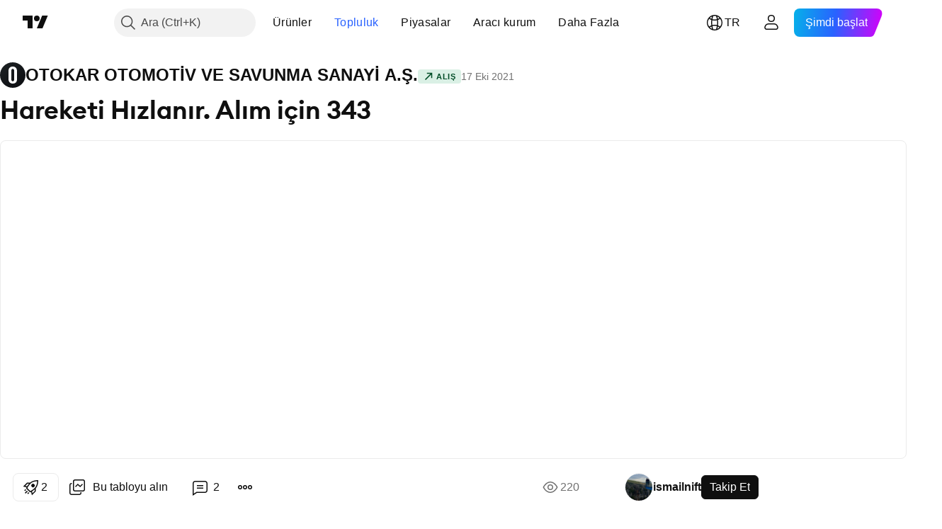

--- FILE ---
content_type: text/html; charset=utf-8
request_url: https://tr.tradingview.com/chart/OTKAR/QDCuidTL/
body_size: 90040
content:


<!DOCTYPE html>
<html lang="tr" dir="ltr" class="is-not-authenticated is-not-pro  theme-light"
 data-theme="light">
<head><meta charset="utf-8" />
<meta name="viewport" content="width=device-width, initial-scale=1.0, maximum-scale=1.0, minimum-scale=1.0, user-scalable=no">	<script nonce="7PNz5nnJNTd7pSS0yN6Z8g==">window.initData = {};</script><title>BIST:OTKAR için ismailnift tarafından Hareketi Hızlanır. Alım için 343 — TradingView</title>
<!-- { block promo_footer_css_bundle } -->
		<!-- { render_css_bundle('promo_footer') } -->
		<link crossorigin="anonymous" href="https://static.tradingview.com/static/bundles/15992.6ab8fddbbeec572ad16b.css" rel="stylesheet" type="text/css"/>
	<!-- { endblock promo_footer_css_bundle } -->

	<!-- { block personal_css_bundle } -->
		<!-- render_css_bundle('base') -->
		<link crossorigin="anonymous" href="https://static.tradingview.com/static/bundles/7204.bd4a617f902d8e4336d7.css" rel="stylesheet" type="text/css"/>
<link crossorigin="anonymous" href="https://static.tradingview.com/static/bundles/77196.1ee43ed7cda5d814dba7.css" rel="stylesheet" type="text/css"/>
<link crossorigin="anonymous" href="https://static.tradingview.com/static/bundles/12874.2243f526973e835a8777.css" rel="stylesheet" type="text/css"/>
<link crossorigin="anonymous" href="https://static.tradingview.com/static/bundles/20541.ffebbd5b14e162a70fac.css" rel="stylesheet" type="text/css"/>
<link crossorigin="anonymous" href="https://static.tradingview.com/static/bundles/22691.df517de208b59f042c3b.css" rel="stylesheet" type="text/css"/>
<link crossorigin="anonymous" href="https://static.tradingview.com/static/bundles/72834.146c7925be9f43c9c767.css" rel="stylesheet" type="text/css"/>
<link crossorigin="anonymous" href="https://static.tradingview.com/static/bundles/6656.0e277b504c24d73f6420.css" rel="stylesheet" type="text/css"/>
<link crossorigin="anonymous" href="https://static.tradingview.com/static/bundles/97406.a24aa84d5466dfc219e3.css" rel="stylesheet" type="text/css"/>
<link crossorigin="anonymous" href="https://static.tradingview.com/static/bundles/51307.bb4e309d13e8ea654e19.css" rel="stylesheet" type="text/css"/>
<link crossorigin="anonymous" href="https://static.tradingview.com/static/bundles/62560.c8a32e4a427c0c57131c.css" rel="stylesheet" type="text/css"/>
<link crossorigin="anonymous" href="https://static.tradingview.com/static/bundles/28415.e6caff1a47a6c8a0f783.css" rel="stylesheet" type="text/css"/>
<link crossorigin="anonymous" href="https://static.tradingview.com/static/bundles/78820.3dc3168a8005e8c156fe.css" rel="stylesheet" type="text/css"/>
<link crossorigin="anonymous" href="https://static.tradingview.com/static/bundles/4857.2a0b835c9459f5e8f334.css" rel="stylesheet" type="text/css"/>
<link crossorigin="anonymous" href="https://static.tradingview.com/static/bundles/30608.1b5e0eb056a8145e2004.css" rel="stylesheet" type="text/css"/>
<link crossorigin="anonymous" href="https://static.tradingview.com/static/bundles/60733.515b38c2fad56295e0d7.css" rel="stylesheet" type="text/css"/>
<link crossorigin="anonymous" href="https://static.tradingview.com/static/bundles/94584.053cede951b9d64dea44.css" rel="stylesheet" type="text/css"/>
<link crossorigin="anonymous" href="https://static.tradingview.com/static/bundles/52294.8c6373aa92664b86de9e.css" rel="stylesheet" type="text/css"/>
<link crossorigin="anonymous" href="https://static.tradingview.com/static/bundles/56167.a33c76f5549cc7102e61.css" rel="stylesheet" type="text/css"/>
<link crossorigin="anonymous" href="https://static.tradingview.com/static/bundles/72373.cdd20397318c8a54ee02.css" rel="stylesheet" type="text/css"/>
<link crossorigin="anonymous" href="https://static.tradingview.com/static/bundles/68820.b0c44555783cdd4786b8.css" rel="stylesheet" type="text/css"/>
<link crossorigin="anonymous" href="https://static.tradingview.com/static/bundles/39394.1f12e32e6d4c4b83fe10.css" rel="stylesheet" type="text/css"/>
<link crossorigin="anonymous" href="https://static.tradingview.com/static/bundles/28562.e29096bd778450adbd58.css" rel="stylesheet" type="text/css"/>
<link crossorigin="anonymous" href="https://static.tradingview.com/static/bundles/19934.288c07086ff109a1d327.css" rel="stylesheet" type="text/css"/>
<link crossorigin="anonymous" href="https://static.tradingview.com/static/bundles/5911.5f96f6b3c550d3f0da23.css" rel="stylesheet" type="text/css"/>
<link crossorigin="anonymous" href="https://static.tradingview.com/static/bundles/6133.2dae60a90526a493d165.css" rel="stylesheet" type="text/css"/>
<link crossorigin="anonymous" href="https://static.tradingview.com/static/bundles/30331.cec6b9b458e103483d37.css" rel="stylesheet" type="text/css"/>
<link crossorigin="anonymous" href="https://static.tradingview.com/static/bundles/45207.4c0489c8756499c78a5e.css" rel="stylesheet" type="text/css"/>
<link crossorigin="anonymous" href="https://static.tradingview.com/static/bundles/17644.53a8a16a13c65b9ef1b6.css" rel="stylesheet" type="text/css"/>
<link crossorigin="anonymous" href="https://static.tradingview.com/static/bundles/5347.66e97921f2de4965604d.css" rel="stylesheet" type="text/css"/>
<link crossorigin="anonymous" href="https://static.tradingview.com/static/bundles/90145.8b74b8d86218eec14871.css" rel="stylesheet" type="text/css"/>
<link crossorigin="anonymous" href="https://static.tradingview.com/static/bundles/59334.4a832facb7e57c5e13f3.css" rel="stylesheet" type="text/css"/>
<link crossorigin="anonymous" href="https://static.tradingview.com/static/bundles/91361.140a08c3b11237f684ec.css" rel="stylesheet" type="text/css"/>
<link crossorigin="anonymous" href="https://static.tradingview.com/static/bundles/3691.a607e1947cc1d6442aef.css" rel="stylesheet" type="text/css"/>
<link crossorigin="anonymous" href="https://static.tradingview.com/static/bundles/79248.b085e41549ac76222ff0.css" rel="stylesheet" type="text/css"/>
<link crossorigin="anonymous" href="https://static.tradingview.com/static/bundles/17675.7322b9d581c3bd767a8f.css" rel="stylesheet" type="text/css"/>
	<!-- { endblock personal_css_bundle } -->

	<!-- { block extra_styles } -->
	<link crossorigin="anonymous" href="https://static.tradingview.com/static/bundles/26184.a8e87c60a250a6212b03.css" rel="stylesheet" type="text/css"/>
<link crossorigin="anonymous" href="https://static.tradingview.com/static/bundles/62419.12891bfbb287744d3a89.css" rel="stylesheet" type="text/css"/>
<link crossorigin="anonymous" href="https://static.tradingview.com/static/bundles/32078.4dd8f716b361ea76fac9.css" rel="stylesheet" type="text/css"/>
<link crossorigin="anonymous" href="https://static.tradingview.com/static/bundles/50370.a1a91e4e3b8d4d56af6a.css" rel="stylesheet" type="text/css"/>
<link crossorigin="anonymous" href="https://static.tradingview.com/static/bundles/29903.89b41c884d5213432809.css" rel="stylesheet" type="text/css"/>
<link crossorigin="anonymous" href="https://static.tradingview.com/static/bundles/24840.08865a24cd22e705a127.css" rel="stylesheet" type="text/css"/>
<link crossorigin="anonymous" href="https://static.tradingview.com/static/bundles/61504.303d3d3a2eef8a440230.css" rel="stylesheet" type="text/css"/>
<link crossorigin="anonymous" href="https://static.tradingview.com/static/bundles/84592.9ad3142f13630874398c.css" rel="stylesheet" type="text/css"/>
<link crossorigin="anonymous" href="https://static.tradingview.com/static/bundles/68650.e664998b1025f8944a19.css" rel="stylesheet" type="text/css"/>
<link crossorigin="anonymous" href="https://static.tradingview.com/static/bundles/58572.dad95b9e4df028f98405.css" rel="stylesheet" type="text/css"/>
<link crossorigin="anonymous" href="https://static.tradingview.com/static/bundles/86459.a94905aa773ec52c64fa.css" rel="stylesheet" type="text/css"/>
<link crossorigin="anonymous" href="https://static.tradingview.com/static/bundles/87828.b5acda22a891bd0b8b78.css" rel="stylesheet" type="text/css"/>
<link crossorigin="anonymous" href="https://static.tradingview.com/static/bundles/81350.86c68c4067216e42a0f1.css" rel="stylesheet" type="text/css"/>
<link crossorigin="anonymous" href="https://static.tradingview.com/static/bundles/27877.826c38517eae6571304f.css" rel="stylesheet" type="text/css"/>
<link crossorigin="anonymous" href="https://static.tradingview.com/static/bundles/84509.b78aa0f889805782a114.css" rel="stylesheet" type="text/css"/>
<link crossorigin="anonymous" href="https://static.tradingview.com/static/bundles/62156.ce7b2959f31f83034b45.css" rel="stylesheet" type="text/css"/>
<link crossorigin="anonymous" href="https://static.tradingview.com/static/bundles/56254.a23f3ec5b836024b605b.css" rel="stylesheet" type="text/css"/>
<link crossorigin="anonymous" href="https://static.tradingview.com/static/bundles/88936.d49d6f461c53e70b38bc.css" rel="stylesheet" type="text/css"/>
<link crossorigin="anonymous" href="https://static.tradingview.com/static/bundles/54123.b37eaf239cea1a4a4b98.css" rel="stylesheet" type="text/css"/>
<link crossorigin="anonymous" href="https://static.tradingview.com/static/bundles/14544.83eca2c4704f4649b7a3.css" rel="stylesheet" type="text/css"/>
<link crossorigin="anonymous" href="https://static.tradingview.com/static/bundles/31069.c75dd2e4bc4003a8d3c6.css" rel="stylesheet" type="text/css"/>
<link crossorigin="anonymous" href="https://static.tradingview.com/static/bundles/67877.2fb5f6f3eb739c16078d.css" rel="stylesheet" type="text/css"/>
<link crossorigin="anonymous" href="https://static.tradingview.com/static/bundles/50553.3ab347d4bc9cadf8d238.css" rel="stylesheet" type="text/css"/>
<link crossorigin="anonymous" href="https://static.tradingview.com/static/bundles/18013.0655ac40c6882bf9e438.css" rel="stylesheet" type="text/css"/>
<link crossorigin="anonymous" href="https://static.tradingview.com/static/bundles/75070.42c5ad63db6e22dd1780.css" rel="stylesheet" type="text/css"/>
<link crossorigin="anonymous" href="https://static.tradingview.com/static/bundles/85379.e2d0f6189d763981c46b.css" rel="stylesheet" type="text/css"/>
<link crossorigin="anonymous" href="https://static.tradingview.com/static/bundles/11285.2ad4e54f72ca1dbe5a12.css" rel="stylesheet" type="text/css"/>
<link crossorigin="anonymous" href="https://static.tradingview.com/static/bundles/3406.24a50d99637b4e3bf9e7.css" rel="stylesheet" type="text/css"/>
<link crossorigin="anonymous" href="https://static.tradingview.com/static/bundles/62882.bb7416e25ce047652be6.css" rel="stylesheet" type="text/css"/>
<link crossorigin="anonymous" href="https://static.tradingview.com/static/bundles/14142.fa043cf9d22075746ca7.css" rel="stylesheet" type="text/css"/>
<link crossorigin="anonymous" href="https://static.tradingview.com/static/bundles/70835.249d27fbf7cfdf5dfd83.css" rel="stylesheet" type="text/css"/>
<link crossorigin="anonymous" href="https://static.tradingview.com/static/bundles/92124.5845fa80448b407d32ec.css" rel="stylesheet" type="text/css"/>
<link crossorigin="anonymous" href="https://static.tradingview.com/static/bundles/98703.a2b02fc165a1c32d442e.css" rel="stylesheet" type="text/css"/>
<link crossorigin="anonymous" href="https://static.tradingview.com/static/bundles/65644.82e6d18dc48a569d26eb.css" rel="stylesheet" type="text/css"/>
<link crossorigin="anonymous" href="https://static.tradingview.com/static/bundles/5605.7992e8c447118cda6e67.css" rel="stylesheet" type="text/css"/>
<link crossorigin="anonymous" href="https://static.tradingview.com/static/bundles/57014.5d64ece78149214e8812.css" rel="stylesheet" type="text/css"/>
<link crossorigin="anonymous" href="https://static.tradingview.com/static/bundles/96133.507ceb094fe735b3e439.css" rel="stylesheet" type="text/css"/>
<link crossorigin="anonymous" href="https://static.tradingview.com/static/bundles/85992.24dc3e7280c9494642a6.css" rel="stylesheet" type="text/css"/>
<link crossorigin="anonymous" href="https://static.tradingview.com/static/bundles/52665.005deab1142faaf7462d.css" rel="stylesheet" type="text/css"/>
<link crossorigin="anonymous" href="https://static.tradingview.com/static/bundles/96614.aa36a3e7cbd35864ab1c.css" rel="stylesheet" type="text/css"/>
<link crossorigin="anonymous" href="https://static.tradingview.com/static/bundles/78698.9e07627cdc60a2c13dc3.css" rel="stylesheet" type="text/css"/>
<link crossorigin="anonymous" href="https://static.tradingview.com/static/bundles/96946.664cb7df376aef027378.css" rel="stylesheet" type="text/css"/>
<link crossorigin="anonymous" href="https://static.tradingview.com/static/bundles/94425.e8a11b1164ed8f31863d.css" rel="stylesheet" type="text/css"/>
<link crossorigin="anonymous" href="https://static.tradingview.com/static/bundles/30931.b2e7517523adce965dba.css" rel="stylesheet" type="text/css"/>
<link crossorigin="anonymous" href="https://static.tradingview.com/static/bundles/13619.8ac06c6d6672271c5f68.css" rel="stylesheet" type="text/css"/>
<link crossorigin="anonymous" href="https://static.tradingview.com/static/bundles/12748.199034cf25af72be11eb.css" rel="stylesheet" type="text/css"/>
<link crossorigin="anonymous" href="https://static.tradingview.com/static/bundles/66857.843c3e887cfdf130d542.css" rel="stylesheet" type="text/css"/>
<link crossorigin="anonymous" href="https://static.tradingview.com/static/bundles/18350.e409f558fe163ea9a3de.css" rel="stylesheet" type="text/css"/>
<link crossorigin="anonymous" href="https://static.tradingview.com/static/bundles/92112.db4c9d5652778b489aaa.css" rel="stylesheet" type="text/css"/>
<link crossorigin="anonymous" href="https://static.tradingview.com/static/bundles/68448.f611cd4d950c54a2caec.css" rel="stylesheet" type="text/css"/>
<link crossorigin="anonymous" href="https://static.tradingview.com/static/bundles/24309.848f88391da875ceb2a3.css" rel="stylesheet" type="text/css"/>
<link crossorigin="anonymous" href="https://static.tradingview.com/static/bundles/32388.e2ac42d074266d6f4cc4.css" rel="stylesheet" type="text/css"/>
<link crossorigin="anonymous" href="https://static.tradingview.com/static/bundles/2298.e4906aeeda8c192efa8f.css" rel="stylesheet" type="text/css"/>
<link crossorigin="anonymous" href="https://static.tradingview.com/static/bundles/6811.4ca141638fbeaa002769.css" rel="stylesheet" type="text/css"/>
<link crossorigin="anonymous" href="https://static.tradingview.com/static/bundles/34022.f218afa7d02ef496982b.css" rel="stylesheet" type="text/css"/>
<link crossorigin="anonymous" href="https://static.tradingview.com/static/bundles/9313.ef5d27e92eb3d48dab23.css" rel="stylesheet" type="text/css"/>
<link crossorigin="anonymous" href="https://static.tradingview.com/static/bundles/87844.a89d3d49f869720ebbba.css" rel="stylesheet" type="text/css"/>
<link crossorigin="anonymous" href="https://static.tradingview.com/static/bundles/79780.84d89360ede6a350ded3.css" rel="stylesheet" type="text/css"/>
<link crossorigin="anonymous" href="https://static.tradingview.com/static/bundles/50694.e8c29c22063c80408cca.css" rel="stylesheet" type="text/css"/>
<link crossorigin="anonymous" href="https://static.tradingview.com/static/bundles/22969.c32eeb1152afcd97b12e.css" rel="stylesheet" type="text/css"/>
<link crossorigin="anonymous" href="https://static.tradingview.com/static/bundles/83580.fdc9454547343089f3c6.css" rel="stylesheet" type="text/css"/>
<link crossorigin="anonymous" href="https://static.tradingview.com/static/bundles/20789.ab5c2b3cb921527e4170.css" rel="stylesheet" type="text/css"/>
<link crossorigin="anonymous" href="https://static.tradingview.com/static/bundles/29592.6154c4943032cbc1f19b.css" rel="stylesheet" type="text/css"/>
<link crossorigin="anonymous" href="https://static.tradingview.com/static/bundles/31916.57160ac113283e720311.css" rel="stylesheet" type="text/css"/>
<link crossorigin="anonymous" href="https://static.tradingview.com/static/bundles/55174.dc96c4d047ce06b033ba.css" rel="stylesheet" type="text/css"/>
<link crossorigin="anonymous" href="https://static.tradingview.com/static/bundles/5969.21c839e51d9fe09bc1ad.css" rel="stylesheet" type="text/css"/>
<link crossorigin="anonymous" href="https://static.tradingview.com/static/bundles/83332.323d337a96ea2d0d1f5b.css" rel="stylesheet" type="text/css"/>
<link crossorigin="anonymous" href="https://static.tradingview.com/static/bundles/26149.58e3d28c4207f0232d45.css" rel="stylesheet" type="text/css"/>
<link crossorigin="anonymous" href="https://static.tradingview.com/static/bundles/5769.b3335017ad0d222109e8.css" rel="stylesheet" type="text/css"/>
<link crossorigin="anonymous" href="https://static.tradingview.com/static/bundles/49022.455c0a58d3762d16e782.css" rel="stylesheet" type="text/css"/>
<link crossorigin="anonymous" href="https://static.tradingview.com/static/bundles/38582.2b62a108282b3e90d95c.css" rel="stylesheet" type="text/css"/>
<link crossorigin="anonymous" href="https://static.tradingview.com/static/bundles/15001.aa02a2d96f821d501dba.css" rel="stylesheet" type="text/css"/>
<link crossorigin="anonymous" href="https://static.tradingview.com/static/bundles/75432.cee64bd18eb72dd37b3d.css" rel="stylesheet" type="text/css"/>
<link crossorigin="anonymous" href="https://static.tradingview.com/static/bundles/43165.f500e435f461fabe05f6.css" rel="stylesheet" type="text/css"/>
<link crossorigin="anonymous" href="https://static.tradingview.com/static/bundles/70571.51824f94f04f357f27ed.css" rel="stylesheet" type="text/css"/>
<link crossorigin="anonymous" href="https://static.tradingview.com/static/bundles/6695.1ea7d74fa789f5e3b9c4.css" rel="stylesheet" type="text/css"/>
<link crossorigin="anonymous" href="https://static.tradingview.com/static/bundles/42734.28212819357e05bc15ab.css" rel="stylesheet" type="text/css"/>
<link crossorigin="anonymous" href="https://static.tradingview.com/static/bundles/97915.5b2ef44e883aedf9ee07.css" rel="stylesheet" type="text/css"/>
<link crossorigin="anonymous" href="https://static.tradingview.com/static/bundles/35229.f7d16c2e8bbca89e1d2b.css" rel="stylesheet" type="text/css"/>
<link crossorigin="anonymous" href="https://static.tradingview.com/static/bundles/49468.bd38a05bcbe9f63005d5.css" rel="stylesheet" type="text/css"/>
<link crossorigin="anonymous" href="https://static.tradingview.com/static/bundles/16543.7bcb96fa677df6654c99.css" rel="stylesheet" type="text/css"/>
<link crossorigin="anonymous" href="https://static.tradingview.com/static/bundles/78076.434b6268f44aba75e190.css" rel="stylesheet" type="text/css"/>
<link crossorigin="anonymous" href="https://static.tradingview.com/static/bundles/68844.52241fb1c81e27787e36.css" rel="stylesheet" type="text/css"/>
<link crossorigin="anonymous" href="https://static.tradingview.com/static/bundles/78806.af4707505f695c7b7e7e.css" rel="stylesheet" type="text/css"/>
<link crossorigin="anonymous" href="https://static.tradingview.com/static/bundles/67957.26bd3f4dca9113e5bd92.css" rel="stylesheet" type="text/css"/>
<link crossorigin="anonymous" href="https://static.tradingview.com/static/bundles/95626.0b382ed55589e98e3418.css" rel="preload" as="style"/>
<link crossorigin="anonymous" href="https://static.tradingview.com/static/bundles/4876.8876d8fb744d67484f1f.css" rel="preload" as="style"/>
<link crossorigin="anonymous" href="https://static.tradingview.com/static/bundles/79185.94b15842cd307f061854.css" rel="preload" as="style"/>
<link crossorigin="anonymous" href="https://static.tradingview.com/static/bundles/49822.f499cfafbc0a791ec49e.css" rel="preload" as="style"/>
	<!-- { endblock extra_styles } --><script nonce="7PNz5nnJNTd7pSS0yN6Z8g==">
	window.locale = 'tr';
	window.language = 'tr';
</script>
	<!-- { block promo_footer_js_bundle } -->
		<!-- { render_js_bundle('promo_footer') } -->
		<link crossorigin="anonymous" href="https://static.tradingview.com/static/bundles/tr.63639.1944621f814981fac967.js" rel="preload" as="script"/>
<link crossorigin="anonymous" href="https://static.tradingview.com/static/bundles/25096.92bda83ae2bfdec74d91.js" rel="preload" as="script"/>
<link crossorigin="anonymous" href="https://static.tradingview.com/static/bundles/promo_footer.954e6f05cc562c25e58d.js" rel="preload" as="script"/><script crossorigin="anonymous" src="https://static.tradingview.com/static/bundles/tr.63639.1944621f814981fac967.js" defer></script>
<script crossorigin="anonymous" src="https://static.tradingview.com/static/bundles/25096.92bda83ae2bfdec74d91.js" defer></script>
<script crossorigin="anonymous" src="https://static.tradingview.com/static/bundles/promo_footer.954e6f05cc562c25e58d.js" defer></script>
	<!-- { endblock promo_footer_js_bundle } -->

	<!-- { block personal_js_bundle } -->
		<!-- render_js_bundle('base') -->
		<link crossorigin="anonymous" href="https://static.tradingview.com/static/bundles/runtime.1639f0a1652a120749c9.js" rel="preload" as="script"/>
<link crossorigin="anonymous" href="https://static.tradingview.com/static/bundles/tr.11389.2b9c5a4a377923252369.js" rel="preload" as="script"/>
<link crossorigin="anonymous" href="https://static.tradingview.com/static/bundles/32227.d826c45d2d27f2ff4314.js" rel="preload" as="script"/>
<link crossorigin="anonymous" href="https://static.tradingview.com/static/bundles/77507.fb006c0c7a02051cf5cd.js" rel="preload" as="script"/>
<link crossorigin="anonymous" href="https://static.tradingview.com/static/bundles/22665.478e72b4af5ae0c375ec.js" rel="preload" as="script"/>
<link crossorigin="anonymous" href="https://static.tradingview.com/static/bundles/12886.7be7542f140baf734d79.js" rel="preload" as="script"/>
<link crossorigin="anonymous" href="https://static.tradingview.com/static/bundles/22023.035d84389dc598280aca.js" rel="preload" as="script"/>
<link crossorigin="anonymous" href="https://static.tradingview.com/static/bundles/2373.7f1c5f402e07b6f9d0b4.js" rel="preload" as="script"/>
<link crossorigin="anonymous" href="https://static.tradingview.com/static/bundles/62134.57ec9cb3f1548c6e710a.js" rel="preload" as="script"/>
<link crossorigin="anonymous" href="https://static.tradingview.com/static/bundles/1620.cf91b3df49fde2229d37.js" rel="preload" as="script"/>
<link crossorigin="anonymous" href="https://static.tradingview.com/static/bundles/68134.53b8dc667ab093512b37.js" rel="preload" as="script"/>
<link crossorigin="anonymous" href="https://static.tradingview.com/static/bundles/93243.9f32faddc6003d3f9057.js" rel="preload" as="script"/>
<link crossorigin="anonymous" href="https://static.tradingview.com/static/bundles/13071.91e2fa9b6767c20351c0.js" rel="preload" as="script"/>
<link crossorigin="anonymous" href="https://static.tradingview.com/static/bundles/32378.b87f7c1aed020f9c3427.js" rel="preload" as="script"/>
<link crossorigin="anonymous" href="https://static.tradingview.com/static/bundles/29138.383caf3c5b6f45e5df5b.js" rel="preload" as="script"/>
<link crossorigin="anonymous" href="https://static.tradingview.com/static/bundles/23298.0b1a2a8df7ae6c4f9aff.js" rel="preload" as="script"/>
<link crossorigin="anonymous" href="https://static.tradingview.com/static/bundles/91834.5fd292a5c7fa61cec1af.js" rel="preload" as="script"/>
<link crossorigin="anonymous" href="https://static.tradingview.com/static/bundles/81015.bf8d8baf1e9bdee91b08.js" rel="preload" as="script"/>
<link crossorigin="anonymous" href="https://static.tradingview.com/static/bundles/70241.37c6eebd1c31e49a42e0.js" rel="preload" as="script"/>
<link crossorigin="anonymous" href="https://static.tradingview.com/static/bundles/base.26f59c46d5e73f5d923e.js" rel="preload" as="script"/><script crossorigin="anonymous" src="https://static.tradingview.com/static/bundles/runtime.1639f0a1652a120749c9.js" defer></script>
<script crossorigin="anonymous" src="https://static.tradingview.com/static/bundles/tr.11389.2b9c5a4a377923252369.js" defer></script>
<script crossorigin="anonymous" src="https://static.tradingview.com/static/bundles/32227.d826c45d2d27f2ff4314.js" defer></script>
<script crossorigin="anonymous" src="https://static.tradingview.com/static/bundles/77507.fb006c0c7a02051cf5cd.js" defer></script>
<script crossorigin="anonymous" src="https://static.tradingview.com/static/bundles/22665.478e72b4af5ae0c375ec.js" defer></script>
<script crossorigin="anonymous" src="https://static.tradingview.com/static/bundles/12886.7be7542f140baf734d79.js" defer></script>
<script crossorigin="anonymous" src="https://static.tradingview.com/static/bundles/22023.035d84389dc598280aca.js" defer></script>
<script crossorigin="anonymous" src="https://static.tradingview.com/static/bundles/2373.7f1c5f402e07b6f9d0b4.js" defer></script>
<script crossorigin="anonymous" src="https://static.tradingview.com/static/bundles/62134.57ec9cb3f1548c6e710a.js" defer></script>
<script crossorigin="anonymous" src="https://static.tradingview.com/static/bundles/1620.cf91b3df49fde2229d37.js" defer></script>
<script crossorigin="anonymous" src="https://static.tradingview.com/static/bundles/68134.53b8dc667ab093512b37.js" defer></script>
<script crossorigin="anonymous" src="https://static.tradingview.com/static/bundles/93243.9f32faddc6003d3f9057.js" defer></script>
<script crossorigin="anonymous" src="https://static.tradingview.com/static/bundles/13071.91e2fa9b6767c20351c0.js" defer></script>
<script crossorigin="anonymous" src="https://static.tradingview.com/static/bundles/32378.b87f7c1aed020f9c3427.js" defer></script>
<script crossorigin="anonymous" src="https://static.tradingview.com/static/bundles/29138.383caf3c5b6f45e5df5b.js" defer></script>
<script crossorigin="anonymous" src="https://static.tradingview.com/static/bundles/23298.0b1a2a8df7ae6c4f9aff.js" defer></script>
<script crossorigin="anonymous" src="https://static.tradingview.com/static/bundles/91834.5fd292a5c7fa61cec1af.js" defer></script>
<script crossorigin="anonymous" src="https://static.tradingview.com/static/bundles/81015.bf8d8baf1e9bdee91b08.js" defer></script>
<script crossorigin="anonymous" src="https://static.tradingview.com/static/bundles/70241.37c6eebd1c31e49a42e0.js" defer></script>
<script crossorigin="anonymous" src="https://static.tradingview.com/static/bundles/base.26f59c46d5e73f5d923e.js" defer></script>
	<!-- { endblock personal_js_bundle } -->

	<!-- { block additional_js_bundle } -->
	<!-- { endblock additional_js_bundle } -->	<script nonce="7PNz5nnJNTd7pSS0yN6Z8g==">
		window.initData = window.initData || {};
		window.initData.theme = "light";
			(()=>{"use strict";const t=/(?:^|;)\s*theme=(dark|light)(?:;|$)|$/.exec(document.cookie)[1];t&&(document.documentElement.classList.toggle("theme-dark","dark"===t),document.documentElement.classList.toggle("theme-light","light"===t),document.documentElement.dataset.theme=t,window.initData=window.initData||{},window.initData.theme=t)})();
	</script>
	<script nonce="7PNz5nnJNTd7pSS0yN6Z8g==">
		(()=>{"use strict";"undefined"!=typeof window&&"undefined"!=typeof navigator&&/mac/i.test(navigator.platform)&&document.documentElement.classList.add("mac_os_system")})();
	</script>

	<script nonce="7PNz5nnJNTd7pSS0yN6Z8g==">var environment = "battle";
		window.WS_HOST_PING_REQUIRED = true;
		window.BUILD_TIME = "2026-01-16T11:35:19";
		window.WEBSOCKET_HOST = "data.tradingview.com";
		window.WEBSOCKET_PRO_HOST = "prodata.tradingview.com";
		window.WEBSOCKET_HOST_FOR_DEEP_BACKTESTING = "history-data.tradingview.com";
		window.WIDGET_HOST = "https://www.tradingview-widget.com";
		window.TradingView = window.TradingView || {};
	</script>

	<link rel="conversions-config" href="https://s3.tradingview.com/conversions_tr.json">
	<link rel="metrics-config" href="https://scanner-backend.tradingview.com/enum/ordered?id=metrics_full_name,metrics&lang=tr&label-product=ytm-metrics-plan.json" crossorigin>

	<script nonce="7PNz5nnJNTd7pSS0yN6Z8g==">
		(()=>{"use strict";function e(e,t=!1){const{searchParams:n}=new URL(String(location));let s="true"===n.get("mobileapp_new"),o="true"===n.get("mobileapp");if(!t){const e=function(e){const t=e+"=",n=document.cookie.split(";");for(let e=0;e<n.length;e++){let s=n[e];for(;" "===s.charAt(0);)s=s.substring(1,s.length);if(0===s.indexOf(t))return s.substring(t.length,s.length)}return null}("tv_app")||"";s||=["android","android_nps"].includes(e),o||="ios"===e}return!("new"!==e&&"any"!==e||!s)||!("new"===e||!o)}const t="undefined"!=typeof window&&"undefined"!=typeof navigator,n=t&&"ontouchstart"in window,s=(t&&n&&window,t&&(n||navigator.maxTouchPoints),t&&window.chrome&&window.chrome.runtime,t&&window.navigator.userAgent.toLowerCase().indexOf("firefox"),t&&/\sEdge\/\d\d\b/.test(navigator.userAgent),t&&Boolean(navigator.vendor)&&navigator.vendor.indexOf("Apple")>-1&&-1===navigator.userAgent.indexOf("CriOS")&&navigator.userAgent.indexOf("FxiOS"),t&&/mac/i.test(navigator.platform),t&&/Win32|Win64/i.test(navigator.platform),t&&/Linux/i.test(navigator.platform),t&&/Android/i.test(navigator.userAgent)),o=t&&/BlackBerry/i.test(navigator.userAgent),i=t&&/iPhone|iPad|iPod/.test(navigator.platform),c=t&&/Opera Mini/i.test(navigator.userAgent),r=t&&("MacIntel"===navigator.platform&&navigator.maxTouchPoints>1||/iPad/.test(navigator.platform)),a=s||o||i||c,h=window.TradingView=window.TradingView||{};const _={Android:()=>s,BlackBerry:()=>o,iOS:()=>i,Opera:()=>c,isIPad:()=>r,any:()=>a};h.isMobile=_;const l=new Map;function d(){const e=window.location.pathname,t=window.location.host,n=`${t}${e}`;return l.has(n)||l.set(n,function(e,t){const n=["^widget-docs"];for(const e of n)if(new RegExp(e).test(t))return!0;const s=["^widgetembed/?$","^cmewidgetembed/?$","^([0-9a-zA-Z-]+)/widgetembed/?$","^([0-9a-zA-Z-]+)/widgetstatic/?$","^([0-9a-zA-Z-]+)?/?mediumwidgetembed/?$","^twitter-chart/?$","^telegram/chart/?$","^embed/([0-9a-zA-Z]{8})/?$","^widgetpopup/?$","^extension/?$","^idea-popup/?$","^hotlistswidgetembed/?$","^([0-9a-zA-Z-]+)/hotlistswidgetembed/?$","^marketoverviewwidgetembed/?$","^([0-9a-zA-Z-]+)/marketoverviewwidgetembed/?$","^eventswidgetembed/?$","^tickerswidgetembed/?$","^forexcrossrateswidgetembed/?$","^forexheatmapwidgetembed/?$","^marketquoteswidgetembed/?$","^screenerwidget/?$","^cryptomktscreenerwidget/?$","^([0-9a-zA-Z-]+)/cryptomktscreenerwidget/?$","^([0-9a-zA-Z-]+)/marketquoteswidgetembed/?$","^technical-analysis-widget-embed/$","^singlequotewidgetembed/?$","^([0-9a-zA-Z-]+)/singlequotewidgetembed/?$","^embed-widget/([0-9a-zA-Z-]+)/(([0-9a-zA-Z-]+)/)?$","^widget-docs/([0-9a-zA-Z-]+)/([0-9a-zA-Z-/]+)?$"],o=e.replace(/^\//,"");let i;for(let e=s.length-1;e>=0;e--)if(i=new RegExp(s[e]),i.test(o))return!0;return!1}(e,t)),l.get(n)??!1}h.onWidget=d;const g=()=>{},u="~m~";class m{constructor(e,t={}){this.sessionid=null,this.connected=!1,this._timeout=null,this._base=e,this._options={timeout:t.timeout||2e4,connectionType:t.connectionType}}connect(){this._socket=new WebSocket(this._prepareUrl()),this._socket.onmessage=e=>{
if("string"!=typeof e.data)throw new TypeError(`The WebSocket message should be a string. Recieved ${Object.prototype.toString.call(e.data)}`);this._onData(e.data)},this._socket.onclose=this._onClose.bind(this),this._socket.onerror=this._onError.bind(this)}send(e){this._socket&&this._socket.send(this._encode(e))}disconnect(){this._clearIdleTimeout(),this._socket&&(this._socket.onmessage=g,this._socket.onclose=g,this._socket.onerror=g,this._socket.close())}_clearIdleTimeout(){null!==this._timeout&&(clearTimeout(this._timeout),this._timeout=null)}_encode(e){let t,n="";const s=Array.isArray(e)?e:[e],o=s.length;for(let e=0;e<o;e++)t=null===s[e]||void 0===s[e]?"":m._stringify(s[e]),n+=u+t.length+u+t;return n}_decode(e){const t=[];let n,s;do{if(e.substring(0,3)!==u)return t;n="",s="";const o=(e=e.substring(3)).length;for(let t=0;t<o;t++){if(s=Number(e.substring(t,t+1)),Number(e.substring(t,t+1))!==s){e=e.substring(n.length+3),n=Number(n);break}n+=s}t.push(e.substring(0,n)),e=e.substring(n)}while(""!==e);return t}_onData(e){this._setTimeout();const t=this._decode(e),n=t.length;for(let e=0;e<n;e++)this._onMessage(t[e])}_setTimeout(){this._clearIdleTimeout(),this._timeout=setTimeout(this._onTimeout.bind(this),this._options.timeout)}_onTimeout(){this.disconnect(),this._onDisconnect({code:4e3,reason:"socket.io timeout",wasClean:!1})}_onMessage(e){this.sessionid?this._checkIfHeartbeat(e)?this._onHeartbeat(e.slice(3)):this._checkIfJson(e)?this._base.onMessage(JSON.parse(e.slice(3))):this._base.onMessage(e):(this.sessionid=e,this._onConnect())}_checkIfHeartbeat(e){return this._checkMessageType(e,"h")}_checkIfJson(e){return this._checkMessageType(e,"j")}_checkMessageType(e,t){return e.substring(0,3)==="~"+t+"~"}_onHeartbeat(e){this.send("~h~"+e)}_onConnect(){this.connected=!0,this._base.onConnect()}_onDisconnect(e){this._clear(),this._base.onDisconnect(e),this.sessionid=null}_clear(){this.connected=!1}_prepareUrl(){const t=w(this._base.host);if(t.pathname+="socket.io/websocket",t.protocol="wss:",t.searchParams.append("from",window.location.pathname.slice(1,50)),t.searchParams.append("date",window.BUILD_TIME||""),e("any")&&t.searchParams.append("client","mobile"),this._options.connectionType&&t.searchParams.append("type",this._options.connectionType),window.WEBSOCKET_PARAMS_ANALYTICS){const{ws_page_uri:e,ws_ancestor_origin:n}=window.WEBSOCKET_PARAMS_ANALYTICS;e&&t.searchParams.append("page-uri",e),n&&t.searchParams.append("ancestor-origin",n)}const n=window.location.search.includes("widget_token")||window.location.hash.includes("widget_token");return d()||n||t.searchParams.append("auth","sessionid"),t.href}_onClose(e){this._clearIdleTimeout(),this._onDisconnect(e)}_onError(e){this._clearIdleTimeout(),this._clear(),this._base.emit("error",[e]),this.sessionid=null}static _stringify(e){return"[object Object]"===Object.prototype.toString.call(e)?"~j~"+JSON.stringify(e):String(e)}}class p{constructor(e,t){this.host=e,this._connecting=!1,this._events={},this.transport=this._getTransport(t)}isConnected(){
return!!this.transport&&this.transport.connected}isConnecting(){return this._connecting}connect(){this.isConnected()||(this._connecting&&this.disconnect(),this._connecting=!0,this.transport.connect())}send(e){this.transport&&this.transport.connected&&this.transport.send(e)}disconnect(){this.transport&&this.transport.disconnect()}on(e,t){e in this._events||(this._events[e]=[]),this._events[e].push(t)}offAll(){this._events={}}onMessage(e){this.emit("message",[e])}emit(e,t=[]){if(e in this._events){const n=this._events[e].concat(),s=n.length;for(let e=0;e<s;e++)n[e].apply(this,t)}}onConnect(){this.clear(),this.emit("connect")}onDisconnect(e){this.emit("disconnect",[e])}clear(){this._connecting=!1}_getTransport(e){return new m(this,e)}}function w(e){const t=-1!==e.indexOf("/")?new URL(e):new URL("wss://"+e);if("wss:"!==t.protocol&&"https:"!==t.protocol)throw new Error("Invalid websocket base "+e);return t.pathname.endsWith("/")||(t.pathname+="/"),t.search="",t.username="",t.password="",t}const k="undefined"!=typeof window&&Number(window.TELEMETRY_WS_ERROR_LOGS_THRESHOLD)||0;class f{constructor(e,t={}){this._queueStack=[],this._logsQueue=[],this._telemetryObjectsQueue=[],this._reconnectCount=0,this._redirectCount=0,this._errorsCount=0,this._errorsInfoSent=!1,this._connectionStart=null,this._connectionEstablished=null,this._reconnectTimeout=null,this._onlineCancellationToken=null,this._isConnectionForbidden=!1,this._initialHost=t.initialHost||null,this._suggestedHost=e,this._proHost=t.proHost,this._reconnectHost=t.reconnectHost,this._noReconnectAfterTimeout=!0===t.noReconnectAfterTimeout,this._dataRequestTimeout=t.dataRequestTimeout,this._connectionType=t.connectionType,this._doConnect(),t.pingRequired&&-1===window.location.search.indexOf("noping")&&this._startPing()}connect(){this._tryConnect()}resetCounters(){this._reconnectCount=0,this._redirectCount=0}setLogger(e,t){this._logger=e,this._getLogHistory=t,this._flushLogs()}setTelemetry(e){this._telemetry=e,this._telemetry.reportSent.subscribe(this,this._onTelemetrySent),this._flushTelemetry()}onReconnect(e){this._onReconnect=e}isConnected(){return!!this._socket&&this._socket.isConnected()}isConnecting(){return!!this._socket&&this._socket.isConnecting()}on(e,t){return!!this._socket&&("connect"===e&&this._socket.isConnected()?t():"disconnect"===e?this._disconnectCallbacks.push(t):this._socket.on(e,t),!0)}getSessionId(){return this._socket&&this._socket.transport?this._socket.transport.sessionid:null}send(e){return this.isConnected()?(this._socket.send(e),!0):(this._queueMessage(e),!1)}getConnectionEstablished(){return this._connectionEstablished}getHost(){const e=this._tryGetProHost();return null!==e?e:this._reconnectHost&&this._reconnectCount>3?this._reconnectHost:this._suggestedHost}getReconnectCount(){return this._reconnectCount}getRedirectCount(){return this._redirectCount}getConnectionStart(){return this._connectionStart}disconnect(){this._clearReconnectTimeout(),(this.isConnected()||this.isConnecting())&&(this._propagateDisconnect(),this._disconnectCallbacks=[],
this._closeSocket())}forbidConnection(){this._isConnectionForbidden=!0,this.disconnect()}allowConnection(){this._isConnectionForbidden=!1,this.connect()}isMaxRedirects(){return this._redirectCount>=20}isMaxReconnects(){return this._reconnectCount>=20}getPingInfo(){return this._pingInfo||null}_tryGetProHost(){return window.TradingView&&window.TradingView.onChartPage&&"battle"===window.environment&&!this._redirectCount&&-1===window.location.href.indexOf("ws_host")?this._initialHost?this._initialHost:void 0!==window.user&&window.user.pro_plan?this._proHost||this._suggestedHost:null:null}_queueMessage(e){0===this._queueStack.length&&this._logMessage(0,"Socket is not connected. Queued a message"),this._queueStack.push(e)}_processMessageQueue(){0!==this._queueStack.length&&(this._logMessage(0,"Processing queued messages"),this._queueStack.forEach(this.send.bind(this)),this._logMessage(0,"Processed "+this._queueStack.length+" messages"),this._queueStack=[])}_onDisconnect(e){this._noReconnectAfterTimeout||null!==this._reconnectTimeout||(this._reconnectTimeout=setTimeout(this._tryReconnect.bind(this),5e3)),this._clearOnlineCancellationToken();let t="disconnect session:"+this.getSessionId();e&&(t+=", code:"+e.code+", reason:"+e.reason,1005===e.code&&this._sendTelemetry("websocket_code_1005")),this._logMessage(0,t),this._propagateDisconnect(e),this._closeSocket(),this._queueStack=[]}_closeSocket(){null!==this._socket&&(this._socket.offAll(),this._socket.disconnect(),this._socket=null)}_logMessage(e,t){const n={method:e,message:t};this._logger?this._flushLogMessage(n):(n.message=`[${(new Date).toISOString()}] ${n.message}`,this._logsQueue.push(n))}_flushLogMessage(e){switch(e.method){case 2:this._logger.logDebug(e.message);break;case 3:this._logger.logError(e.message);break;case 0:this._logger.logInfo(e.message);break;case 1:this._logger.logNormal(e.message)}}_flushLogs(){this._flushLogMessage({method:1,message:"messages from queue. Start."}),this._logsQueue.forEach((e=>{this._flushLogMessage(e)})),this._flushLogMessage({method:1,message:"messages from queue. End."}),this._logsQueue=[]}_sendTelemetry(e,t){const n={event:e,params:t};this._telemetry?this._flushTelemetryObject(n):this._telemetryObjectsQueue.push(n)}_flushTelemetryObject(e){this._telemetry.sendChartReport(e.event,e.params,!1)}_flushTelemetry(){this._telemetryObjectsQueue.forEach((e=>{this._flushTelemetryObject(e)})),this._telemetryObjectsQueue=[]}_doConnect(){this._socket&&(this._socket.isConnected()||this._socket.isConnecting())||(this._clearOnlineCancellationToken(),this._host=this.getHost(),this._socket=new p(this._host,{timeout:this._dataRequestTimeout,connectionType:this._connectionType}),this._logMessage(0,"Connecting to "+this._host),this._bindEvents(),this._disconnectCallbacks=[],this._connectionStart=performance.now(),this._connectionEstablished=null,this._socket.connect(),performance.mark("SWSC",{detail:"Start WebSocket connection"}),this._socket.on("connect",(()=>{performance.mark("EWSC",{detail:"End WebSocket connection"}),
performance.measure("WebSocket connection delay","SWSC","EWSC")})))}_propagateDisconnect(e){const t=this._disconnectCallbacks.length;for(let n=0;n<t;n++)this._disconnectCallbacks[n](e||{})}_bindEvents(){this._socket&&(this._socket.on("connect",(()=>{const e=this.getSessionId();if("string"==typeof e){const t=JSON.parse(e);if(t.redirect)return this._redirectCount+=1,this._suggestedHost=t.redirect,this.isMaxRedirects()&&this._sendTelemetry("redirect_bailout"),void this._redirect()}this._connectionEstablished=performance.now(),this._processMessageQueue(),this._logMessage(0,"connect session:"+e)})),this._socket.on("disconnect",this._onDisconnect.bind(this)),this._socket.on("close",this._onDisconnect.bind(this)),this._socket.on("error",(e=>{this._logMessage(0,new Date+" session:"+this.getSessionId()+" websocket error:"+JSON.stringify(e)),this._sendTelemetry("websocket_error"),this._errorsCount++,!this._errorsInfoSent&&this._errorsCount>=k&&(void 0!==this._lastConnectCallStack&&(this._sendTelemetry("websocket_error_connect_stack",{text:this._lastConnectCallStack}),delete this._lastConnectCallStack),void 0!==this._getLogHistory&&this._sendTelemetry("websocket_error_log",{text:this._getLogHistory(50).join("\n")}),this._errorsInfoSent=!0)})))}_redirect(){this.disconnect(),this._reconnectWhenOnline()}_tryReconnect(){this._tryConnect()&&(this._reconnectCount+=1)}_tryConnect(){return!this._isConnectionForbidden&&(this._clearReconnectTimeout(),this._lastConnectCallStack=new Error(`WebSocket connect stack. Is connected: ${this.isConnected()}.`).stack||"",!this.isConnected()&&(this.disconnect(),this._reconnectWhenOnline(),!0))}_clearOnlineCancellationToken(){this._onlineCancellationToken&&(this._onlineCancellationToken(),this._onlineCancellationToken=null)}_clearReconnectTimeout(){null!==this._reconnectTimeout&&(clearTimeout(this._reconnectTimeout),this._reconnectTimeout=null)}_reconnectWhenOnline(){if(navigator.onLine)return this._logMessage(0,"Network status: online - trying to connect"),this._doConnect(),void(this._onReconnect&&this._onReconnect());this._logMessage(0,"Network status: offline - wait until online"),this._onlineCancellationToken=function(e){let t=e;const n=()=>{window.removeEventListener("online",n),t&&t()};return window.addEventListener("online",n),()=>{t=null}}((()=>{this._logMessage(0,"Network status changed to online - trying to connect"),this._doConnect(),this._onReconnect&&this._onReconnect()}))}_onTelemetrySent(e){"websocket_error"in e&&(this._errorsCount=0,this._errorsInfoSent=!1)}_startPing(){if(this._pingIntervalId)return;const e=w(this.getHost());e.pathname+="ping",e.protocol="https:";let t=0,n=0;const s=e=>{this._pingInfo=this._pingInfo||{max:0,min:1/0,avg:0};const s=(new Date).getTime()-e;s>this._pingInfo.max&&(this._pingInfo.max=s),s<this._pingInfo.min&&(this._pingInfo.min=s),t+=s,n++,this._pingInfo.avg=t/n,n>=10&&this._pingIntervalId&&(clearInterval(this._pingIntervalId),delete this._pingIntervalId)};this._pingIntervalId=setInterval((()=>{const t=(new Date).getTime(),n=new XMLHttpRequest
;n.open("GET",e,!0),n.send(),n.onreadystatechange=()=>{n.readyState===XMLHttpRequest.DONE&&200===n.status&&s(t)}}),1e4)}}window.WSBackendConnection=new f(window.WEBSOCKET_HOST,{pingRequired:window.WS_HOST_PING_REQUIRED,proHost:window.WEBSOCKET_PRO_HOST,reconnectHost:window.WEBSOCKET_HOST_FOR_RECONNECT,initialHost:window.WEBSOCKET_INITIAL_HOST,connectionType:window.WEBSOCKET_CONNECTION_TYPE}),window.WSBackendConnectionCtor=f})();
	</script>


	<script nonce="7PNz5nnJNTd7pSS0yN6Z8g==">var is_authenticated = false;
		var user = {"username":"Guest","following":"0","followers":"0","ignore_list":[],"available_offers":{}};
		window.initData.priceAlertsFacadeClientUrl = "https://pricealerts.tradingview.com";
		window.initData.currentLocaleInfo = {"language":"tr","language_name":"Türkçe","flag":"tr","geoip_code":"tr","iso":"tr","iso_639_3":"tur","global_name":"Turkish","is_only_recommended_tw_autorepost":true};
		window.initData.offerButtonInfo = {"class_name":"tv-header__offer-button-container--trial-join","title":"Şimdi başlat","href":"/pricing/?source=header_go_pro_button&feature=start_free_trial","subtitle":null,"expiration":null,"color":"gradient","stretch":false};
		window.initData.settings = {'S3_LOGO_SERVICE_BASE_URL': 'https://s3-symbol-logo.tradingview.com/', 'S3_NEWS_IMAGE_SERVICE_BASE_URL': 'https://s3.tradingview.com/news/', 'WEBPACK_STATIC_PATH': 'https://static.tradingview.com/static/bundles/', 'TRADING_URL': 'https://papertrading.tradingview.com', 'CRUD_STORAGE_URL': 'https://crud-storage.tradingview.com'};
		window.countryCode = "US";


			window.__initialEnabledFeaturesets =
				(window.__initialEnabledFeaturesets || []).concat(
					['tv_production'].concat(
						window.ClientCustomConfiguration && window.ClientCustomConfiguration.getEnabledFeatureSet
							? JSON.parse(window.ClientCustomConfiguration.getEnabledFeatureSet())
							: []
					)
				);

			if (window.ClientCustomConfiguration && window.ClientCustomConfiguration.getDisabledFeatureSet) {
				window.__initialDisabledFeaturesets = JSON.parse(window.ClientCustomConfiguration.getDisabledFeatureSet());
			}



			var lastGlobalNotificationIds = [1015015,1014996,1014979,1014957,1014940,1014920,1014904,1014872,1014855,1014826,1014809];

		var shopConf = {
			offers: [],
		};

		var featureToggleState = {"black_friday_popup":1.0,"black_friday_mainpage":1.0,"black_friday_extend_limitation":1.0,"chart_autosave_5min":1.0,"chart_autosave_30min":1.0,"chart_save_metainfo_separately":1.0,"performance_test_mode":1.0,"ticks_replay":1.0,"footprint_statistic_table":1.0,"chart_storage_hibernation_delay_60min":1.0,"log_replay_to_persistent_logger":1.0,"enable_select_date_replay_mobile":1.0,"support_persistent_logs":1.0,"seasonals_table":1.0,"ytm_on_chart":1.0,"enable_step_by_step_hints_for_drawings":1.0,"enable_new_indicators_templates_view":1.0,"allow_brackets_profit_loss":1.0,"enable_traded_context_linking":1.0,"order_context_validation_in_instant_mode":1.0,"internal_fullscreen_api":1.0,"alerts-presets":1.0,"alerts-watchlist-allow-in-multicondions":1.0,"alerts-pro-symbol-filtering":1.0,"alerts-disable-fires-read-from-toast":1.0,"alerts-editor-fire-rate-setting":1.0,"enable_symbol_change_restriction_on_widgets":1.0,"enable_asx_symbol_restriction":1.0,"symphony_allow_non_partitioned_cookie_on_old_symphony":1.0,"symphony_notification_badges":1.0,"symphony_use_adk_for_upgrade_request":1.0,"telegram_mini_app_reduce_snapshot_quality":1.0,"news_enable_filtering_by_user":1.0,"timeout_django_db":0.15,"timeout_django_usersettings_db":0.15,"timeout_django_charts_db":0.25,"timeout_django_symbols_lists_db":0.25,"timeout_django_minds_db":0.05,"timeout_django_logging_db":0.25,"disable_services_monitor_metrics":1.0,"enable_signin_recaptcha":1.0,"enable_idea_spamdetectorml":1.0,"enable_idea_spamdetectorml_comments":1.0,"enable_spamdetectorml_chat":1.0,"enable_minds_spamdetectorml":1.0,"backend-connections-in-token":1.0,"one_connection_with_exchanges":1.0,"mobile-ads-ios":1.0,"mobile-ads-android":1.0,"google-one-tap-signin":1.0,"braintree-gopro-in-order-dialog":1.0,"braintree-apple-pay":1.0,"braintree-google-pay":1.0,"braintree-apple-pay-from-ios-app":1.0,"braintree-apple-pay-trial":1.0,"triplea-payments":1.0,"braintree-google-pay-trial":1.0,"braintree-one-usd-verification":1.0,"braintree-3ds-enabled":1.0,"braintree-3ds-status-check":1.0,"braintree-additional-card-checks-for-trial":1.0,"braintree-instant-settlement":1.0,"braintree_recurring_billing_scheduler_subscription":1.0,"checkout_manual_capture_required":1.0,"checkout-subscriptions":1.0,"checkout_additional_card_checks_for_trial":1.0,"checkout_fail_on_duplicate_payment_methods_for_trial":1.0,"checkout_fail_on_banned_countries_for_trial":1.0,"checkout_fail_on_banned_bank_for_trial":1.0,"checkout_fail_on_banned_bank_for_premium_trial":1.0,"checkout_fail_on_close_to_expiration_card_trial":1.0,"checkout_fail_on_prepaid_card_trial":1.0,"country_of_issuance_vs_billing_country":1.0,"checkout_show_instead_of_braintree":1.0,"checkout-3ds":1.0,"checkout-3ds-us":1.0,"checkout-paypal":1.0,"checkout_include_account_holder":1.0,"checkout-paypal-trial":1.0,"annual_to_monthly_downgrade_attempt":1.0,"razorpay_trial_10_inr":1.0,"razorpay-card-order-token-section":1.0,"razorpay-card-subscriptions":1.0,"razorpay-upi-subscriptions":1.0,"razorpay-s3-invoice-upload":1.0,"razorpay_include_date_of_birth":1.0,"dlocal-payments":1.0,"braintree_transaction_source":1.0,"vertex-tax":1.0,"receipt_in_emails":1.0,"adwords-analytics":1.0,"disable_mobile_upsell_ios":1.0,"disable_mobile_upsell_android":1.0,"required_agreement_for_rt":1.0,"check_market_data_limits":1.0,"force_to_complete_data":1.0,"force_to_upgrade_to_expert":1.0,"send_tradevan_invoice":1.0,"show_pepe_animation":1.0,"send_next_payment_info_receipt":1.0,"screener-alerts-read-only":1.0,"screener-condition-filters-auto-apply":1.0,"screener_bond_restriction_by_auth_enabled":1.0,"screener_bond_rating_columns_restriction_by_auth_enabled":1.0,"ses_tracking":1.0,"send_financial_notifications":1.0,"spark_translations":1.0,"spark_category_translations":1.0,"spark_tags_translations":1.0,"pro_plan_initial_refunds_disabled":1.0,"previous_monoproduct_purchases_refunds_enabled":1.0,"enable_ideas_recommendations":1.0,"enable_ideas_recommendations_feed":1.0,"fail_on_duplicate_payment_methods_for_trial":1.0,"ethoca_alert_notification_webhook":1.0,"hide_suspicious_users_ideas":1.0,"disable_publish_strategy_range_based_chart":1.0,"restrict_simultaneous_requests":1.0,"login_from_new_device_email":1.0,"ssr_worker_nowait":1.0,"broker_A1CAPITAL":1.0,"broker_ACTIVTRADES":1.0,"broker_ALCHEMYMARKETS":1.0,"broker_ALICEBLUE":1.0,"broker_ALPACA":1.0,"broker_ALRAMZ":1.0,"broker_AMP":1.0,"hide_ANGELONE_on_ios":1.0,"hide_ANGELONE_on_android":1.0,"hide_ANGELONE_on_mobile_web":1.0,"ANGELONE_beta":1.0,"broker_AVA_FUTURES":1.0,"AVA_FUTURES_oauth_authorization":1.0,"broker_B2PRIME":1.0,"hide_BAJAJ_on_ios":1.0,"hide_BAJAJ_on_android":1.0,"hide_BAJAJ_on_mobile_web":1.0,"BAJAJ_beta":1.0,"broker_BEYOND":1.0,"broker_BINANCE":1.0,"enable_binanceapis_base_url":1.0,"broker_BINGBON":1.0,"broker_BITAZZA":1.0,"broker_BITGET":1.0,"broker_BITMEX":1.0,"broker_BITSTAMP":1.0,"broker_BLACKBULL":1.0,"broker_BLUEBERRYMARKETS":1.0,"broker_BTCC":1.0,"broker_BYBIT":1.0,"broker_CAPITALCOM":1.0,"broker_CAPTRADER":1.0,"CAPTRADER_separate_integration_migration_warning":1.0,"broker_CFI":1.0,"broker_CGSI":1.0,"hide_CGSI_on_ios":1.0,"hide_CGSI_on_android":1.0,"hide_CGSI_on_mobile_web":1.0,"CGSI_beta":1.0,"broker_CITYINDEX":1.0,"cityindex_spreadbetting":1.0,"broker_CMCMARKETS":1.0,"broker_COBRATRADING":1.0,"broker_COINBASE":1.0,"coinbase_request_server_logger":1.0,"coinbase_cancel_position_brackets":1.0,"broker_COINW":1.0,"broker_COLMEX":1.0,"hide_CQG_on_ios":1.0,"hide_CQG_on_android":1.0,"hide_CQG_on_mobile_web":1.0,"cqg-realtime-bandwidth-limit":1.0,"hide_CRYPTOCOM_on_ios":1.0,"hide_CRYPTOCOM_on_android":1.0,"hide_CRYPTOCOM_on_mobile_web":1.0,"CRYPTOCOM_beta":1.0,"hide_CURRENCYCOM_on_ios":1.0,"hide_CURRENCYCOM_on_android":1.0,"hide_CURRENCYCOM_on_mobile_web":1.0,"hide_CXM_on_ios":1.0,"hide_CXM_on_android":1.0,"hide_CXM_on_mobile_web":1.0,"CXM_beta":1.0,"broker_DAOL":1.0,"broker_DERAYAH":1.0,"broker_DHAN":1.0,"broker_DNSE":1.0,"broker_DORMAN":1.0,"hide_DUMMY_on_ios":1.0,"hide_DUMMY_on_android":1.0,"hide_DUMMY_on_mobile_web":1.0,"broker_EASYMARKETS":1.0,"broker_ECOVALORES":1.0,"ECOVALORES_beta":1.0,"broker_EDGECLEAR":1.0,"edgeclear_oauth_authorization":1.0,"broker_EIGHTCAP":1.0,"broker_ERRANTE":1.0,"broker_ESAFX":1.0,"hide_FIDELITY_on_ios":1.0,"hide_FIDELITY_on_android":1.0,"hide_FIDELITY_on_mobile_web":1.0,"FIDELITY_beta":1.0,"broker_FOREXCOM":1.0,"forexcom_session_v2":1.0,"broker_FPMARKETS":1.0,"hide_FTX_on_ios":1.0,"hide_FTX_on_android":1.0,"hide_FTX_on_mobile_web":1.0,"ftx_request_server_logger":1.0,"broker_FUSIONMARKETS":1.0,"fxcm_server_logger":1.0,"broker_FXCM":1.0,"broker_FXOPEN":1.0,"broker_FXPRO":1.0,"broker_FYERS":1.0,"broker_GATE":1.0,"broker_GBEBROKERS":1.0,"broker_GEMINI":1.0,"broker_GENIALINVESTIMENTOS":1.0,"hide_GLOBALPRIME_on_ios":1.0,"hide_GLOBALPRIME_on_android":1.0,"hide_GLOBALPRIME_on_mobile_web":1.0,"globalprime-brokers-side-maintenance":1.0,"broker_GOMARKETS":1.0,"broker_GOTRADE":1.0,"broker_HERENYA":1.0,"hide_HTX_on_ios":1.0,"hide_HTX_on_android":1.0,"hide_HTX_on_mobile_web":1.0,"broker_IBKR":1.0,"check_ibkr_side_maintenance":1.0,"ibkr_request_server_logger":1.0,"ibkr_parallel_provider_initialization":1.0,"ibkr_ws_account_summary":1.0,"ibkr_ws_server_logger":1.0,"ibkr_subscribe_to_order_updates_first":1.0,"ibkr_ws_account_ledger":1.0,"broker_IBROKER":1.0,"broker_ICMARKETS":1.0,"broker_ICMARKETS_ASIC":1.0,"broker_ICMARKETS_EU":1.0,"broker_IG":1.0,"broker_INFOYATIRIM":1.0,"broker_INNOVESTX":1.0,"broker_INTERACTIVEIL":1.0,"broker_IRONBEAM":1.0,"hide_IRONBEAM_CQG_on_ios":1.0,"hide_IRONBEAM_CQG_on_android":1.0,"hide_IRONBEAM_CQG_on_mobile_web":1.0,"broker_KSECURITIES":1.0,"broker_LIBERATOR":1.0,"broker_MEXEM":1.0,"broker_MIDAS":1.0,"hide_MOCKBROKER_on_ios":1.0,"hide_MOCKBROKER_on_android":1.0,"hide_MOCKBROKER_on_mobile_web":1.0,"hide_MOCKBROKER_IMPLICIT_on_ios":1.0,"hide_MOCKBROKER_IMPLICIT_on_android":1.0,"hide_MOCKBROKER_IMPLICIT_on_mobile_web":1.0,"hide_MOCKBROKER_CODE_on_ios":1.0,"hide_MOCKBROKER_CODE_on_android":1.0,"hide_MOCKBROKER_CODE_on_mobile_web":1.0,"broker_MOOMOO":1.0,"broker_MOTILALOSWAL":1.0,"broker_NINJATRADER":1.0,"broker_OANDA":1.0,"oanda_server_logging":1.0,"oanda_oauth_multiplexing":1.0,"broker_OKX":1.0,"broker_OPOFINANCE":1.0,"broker_OPTIMUS":1.0,"broker_OSMANLI":1.0,"broker_OSMANLIFX":1.0,"paper_force_connect_pushstream":1.0,"paper_subaccount_custom_currency":1.0,"paper_outside_rth":1.0,"broker_PAYTM":1.0,"broker_PEPPERSTONE":1.0,"broker_PHEMEX":1.0,"broker_PHILLIPCAPITAL_TR":1.0,"broker_PHILLIPNOVA":1.0,"broker_PLUS500":1.0,"plus500_oauth_authorization":1.0,"broker_PURPLETRADING":1.0,"broker_QUESTRADE":1.0,"broker_RIYADCAPITAL":1.0,"broker_ROBOMARKETS":1.0,"broker_REPLAYBROKER":1.0,"broker_SAMUEL":1.0,"broker_SAXOBANK":1.0,"broker_SHAREMARKET":1.0,"broker_SKILLING":1.0,"broker_SPREADEX":1.0,"broker_SWISSQUOTE":1.0,"broker_STONEX":1.0,"broker_TASTYFX":1.0,"broker_TASTYTRADE":1.0,"broker_THINKMARKETS":1.0,"broker_TICKMILL":1.0,"hide_TIGER_on_ios":1.0,"hide_TIGER_on_android":1.0,"hide_TIGER_on_mobile_web":1.0,"broker_TRADENATION":1.0,"hide_TRADESMART_on_ios":1.0,"hide_TRADESMART_on_android":1.0,"hide_TRADESMART_on_mobile_web":1.0,"TRADESMART_beta":1.0,"broker_TRADESTATION":1.0,"tradestation_request_server_logger":1.0,"tradestation_account_data_streaming":1.0,"tradestation_streaming_server_logging":1.0,"broker_TRADEZERO":1.0,"broker_TRADIER":1.0,"broker_TRADIER_FUTURES":1.0,"tradier_futures_oauth_authorization":1.0,"broker_TRADOVATE":1.0,"broker_TRADU":1.0,"tradu_spread_bet":1.0,"broker_TRIVE":1.0,"broker_VANTAGE":1.0,"broker_VELOCITY":1.0,"broker_WEBULL":1.0,"broker_WEBULLJAPAN":1.0,"broker_WEBULLPAY":1.0,"broker_WEBULLUK":1.0,"broker_WHITEBIT":1.0,"broker_WHSELFINVEST":1.0,"broker_WHSELFINVEST_FUTURES":1.0,"WHSELFINVEST_FUTURES_oauth_authorization":1.0,"broker_XCUBE":1.0,"broker_YLG":1.0,"broker_id_session":1.0,"disallow_concurrent_sessions":1.0,"use_code_flow_v2_provider":1.0,"use_code_flow_v2_provider_for_untested_brokers":1.0,"mobile_trading_web":1.0,"mobile_trading_ios":1.0,"mobile_trading_android":1.0,"continuous_front_contract_trading":1.0,"trading_request_server_logger":1.0,"rest_request_server_logger":1.0,"oauth2_code_flow_provider_server_logger":1.0,"rest_logout_on_429":1.0,"review_popup_on_chart":1.0,"show_concurrent_connection_warning":1.0,"enable_trading_server_logger":1.0,"order_presets":1.0,"order_ticket_resizable_drawer_on":1.0,"rest_use_async_mapper":1.0,"paper_competition_leaderboard":1.0,"paper_competition_link_community":1.0,"paper_competition_leaderboard_user_stats":1.0,"paper_competition_previous_competitions":1.0,"amp_oauth_authorization":1.0,"blueline_oauth_authorization":1.0,"dorman_oauth_authorization":1.0,"ironbeam_oauth_authorization":1.0,"optimus_oauth_authorization":1.0,"stonex_oauth_authorization":1.0,"ylg_oauth_authorization":1.0,"trading_general_events_ga_tracking":1.0,"replay_result_sharing":1.0,"replay_trading_brackets":1.0,"hide_all_brokers_button_in_ios_app":1.0,"force_max_allowed_pulling_intervals":1.0,"paper_delay_trading":1.0,"enable_first_touch_is_selection":1.0,"clear_project_order_on_order_ticket_close":1.0,"enable_new_behavior_of_confirm_buttons_on_mobile":1.0,"renew_token_preemption_30":1.0,"do_not_open_ot_from_plus_button":1.0,"broker_side_promotion":1.0,"enable_new_trading_menu_structure":1.0,"enable_order_panel_state_persistence":1.0,"quick_trading_panel":1.0,"paper_order_confirmation_dialog":1.0,"paper_multiple_levels_enabled":1.0,"enable_chart_adaptive_tpsl_buttons_on_mobile":1.0,"enable_market_project_order":1.0,"enable_symbols_popularity_showing":1.0,"enable_translations_s3_upload":1.0,"etf_fund_flows_only_days_resolutions":1.0,"advanced_watchlist_hide_compare_widget":1.0,"disable_snowplow_platform_events":1.0,"notify_idea_mods_about_first_publication":1.0,"enable_waf_tracking":1.0,"new_errors_flow":1.0,"two_tabs_one_report":1.0,"hide_save_indicator":1.0,"symbol_search_country_sources":1.0,"symbol_search_bond_type_filter":1.0,"watchlists_dialog_scroll_to_active":1.0,"bottom_panel_track_events":1.0,"snowplow_beacon_feature":1.0,"show_data_problems_in_help_center":1.0,"enable_apple_device_check":1.0,"enable_apple_intro_offer_signature":1.0,"enable_apple_promo_offer_signature_v2":1.0,"enable_apple_promo_signature":1.0,"should_charge_full_price_on_upgrade_if_google_payment":1.0,"enable_push_notifications_android":1.0,"enable_push_notifications_ios":1.0,"enable_manticore_cluster":1.0,"enable_pushstream_auth":1.0,"enable_envoy_proxy":1.0,"enable_envoy_proxy_papertrading":1.0,"enable_envoy_proxy_screener":1.0,"enable_tv_watchlists":1.0,"disable_watchlists_modify":1.0,"options_reduce_polling_interval":1.0,"options_chain_use_quote_session":1.0,"options_chain_volume":1.0,"options_chart_price_unit":1.0,"options_spread_explorer":1.0,"show_toast_about_unread_message":1.0,"enable_partner_payout":1.0,"enable_email_change_logging":1.0,"set_limit_to_1000_for_colored_lists":1.0,"enable_email_on_partner_status_change":1.0,"enable_partner_program_apply":1.0,"enable_partner_program":1.0,"compress_cache_data":1.0,"news_enable_streaming":1.0,"news_screener_page_client":1.0,"enable_declaration_popup_on_load":1.0,"move_ideas_and_minds_into_news":1.0,"broker_awards_vote_2025":1.0,"show_data_bonds_free_users":1.0,"enable_modern_render_mode_on_markets_bonds":1.0,"enable_prof_popup_free":1.0,"ios_app_news_and_minds":1.0,"fundamental_graphs_presets":1.0,"do_not_disclose_phone_occupancy":1.0,"enable_redirect_to_widget_documentation_of_any_localization":1.0,"news_enable_streaming_hibernation":1.0,"news_streaming_hibernation_delay_10min":1.0,"pass_recovery_search_hide_info":1.0,"news_enable_streaming_on_screener":1.0,"enable_forced_email_confirmation":1.0,"enable_support_assistant":1.0,"show_gift_button":1.0,"address_validation_enabled":1.0,"generate_invoice_number_by_country":1.0,"show_favorite_layouts":1.0,"enable_social_auth_confirmation":1.0,"enable_ad_block_detect":1.0,"tvd_new_tab_linking":1.0,"tvd_last_tab_close_button":1.0,"hide_embed_this_chart":1.0,"move_watchlist_actions":1.0,"enable_lingua_lang_check":1.0,"get_saved_active_list_before_getting_all_lists":1.0,"enable_alternative_twitter_api":1.0,"show_referral_notification_dialog":0.5,"set_new_black_color":1.0,"hide_right_toolbar_button":1.0,"news_use_news_mediator":1.0,"allow_trailing_whitespace_in_number_token":1.0,"restrict_pwned_password_set":1.0,"notif_settings_enable_new_store":1.0,"notif_settings_disable_old_store_write":1.0,"notif_settings_disable_old_store_read":1.0,"checkout-enable-risksdk":1.0,"checkout-enable-risksdk-for-initial-purchase":1.0,"enable_metadefender_check_for_agreement":1.0,"show_download_yield_curves_data":1.0,"disable_widgetbar_in_apps":1.0,"hide_publications_of_banned_users":1.0,"enable_summary_updates_from_chart_session":1.0,"portfolios_page":1.0,"show_news_flow_tool_right_bar":1.0,"enable_chart_saving_stats":1.0,"enable_saving_same_chart_rate_limit":1.0,"news_alerts_enabled":1.0,"refund_unvoidable_coupons_enabled":1.0,"vertical_editor":1.0,"enable_snowplow_email_tracking":1.0,"news_enable_sentiment":1.0,"use_in_symbol_search_options_mcx_exchange":1.0,"enable_usersettings_symbols_per_row_soft_limit":0.1,"forbid_login_with_pwned_passwords":1.0,"allow_script_package_subscriptions":1.0,"debug_get_test_bars_data":1.0,"news_use_mediator_story":1.0,"header_toolbar_trade_button":1.0,"header_toolbar_trade_button_hint":1.0,"black_friday_enable_skip_to_payment":1.0,"new_order_ticket_inputs":0.5,"hide_see_on_super_charts_button":1.0,"hide_symbol_page_chart_type_switcher":1.0,"disable_chat_spam_protection_for_premium_users":1.0,"enable_broker_comparison_pages":1.0,"use_custom_create_user_perms_screener":1.0};</script>

<script nonce="7PNz5nnJNTd7pSS0yN6Z8g==">
	window.initData = window.initData || {};

	window.initData.snowplowSettings = {
		collectorId: 'tv_cf',
		url: 'snowplow-pixel.tradingview.com',
		params: {
			appId: 'tradingview',
			postPath: '/com.tradingview/track',
		},
		enabled: true,
	}
</script>
	<script nonce="7PNz5nnJNTd7pSS0yN6Z8g==">window.PUSHSTREAM_URL = "wss://pushstream.tradingview.com";
		window.CHARTEVENTS_URL = "https://chartevents-reuters.tradingview.com/";
		window.ECONOMIC_CALENDAR_URL = "https://economic-calendar.tradingview.com/";
		window.EARNINGS_CALENDAR_URL = "https://scanner.tradingview.com";
		window.NEWS_SERVICE_URL = "https://news-headlines.tradingview.com";
		window.NEWS_MEDIATOR_URL = "https://news-mediator.tradingview.com";
		window.NEWS_STREAMING_URL = "https://notifications.tradingview.com/news/channel";
		window.SS_HOST = "symbol-search.tradingview.com";
		window.SS_URL = "";
		window.PORTFOLIO_URL = "https://portfolio.tradingview.com/portfolio/v1";
		window.SS_DOMAIN_PARAMETER = 'production';
		window.DEFAULT_SYMBOL = "FX:USDTRY";
		window.COUNTRY_CODE_TO_DEFAULT_EXCHANGE = {"en":"US","us":"US","ae":"ADX","ar":"BCBA","at":"VIE","au":"ASX","bd":"DSEBD","be":"EURONEXT_BRU","bh":"BAHRAIN","br":"BMFBOVESPA","ca":"TSX","ch":"SIX","cl":"BCS","zh_CN":"SSE","co":"BVC","cy":"CSECY","cz":"PSECZ","de_DE":"XETR","dk":"OMXCOP","ee":"OMXTSE","eg":"EGX","es":"BME","fi":"OMXHEX","fr":"EURONEXT_PAR","gr":"ATHEX","hk":"HKEX","hu":"BET","id":"IDX","ie":"EURONEXTDUB","he_IL":"TASE","in":"BSE","is":"OMXICE","it":"MIL","ja":"TSE","ke":"NSEKE","kr":"KRX","kw":"KSE","lk":"CSELK","lt":"OMXVSE","lv":"OMXRSE","lu":"LUXSE","mx":"BMV","ma":"CSEMA","ms_MY":"MYX","ng":"NSENG","nl":"EURONEXT_AMS","no":"OSL","nz":"NZX","pe":"BVL","ph":"PSE","pk":"PSX","pl":"GPW","pt":"EURONEXT_LIS","qa":"QSE","rs":"BELEX","ru":"RUS","ro":"BVB","ar_AE":"TADAWUL","se":"NGM","sg":"SGX","sk":"BSSE","th_TH":"SET","tn":"BVMT","tr":"BIST","zh_TW":"TWSE","gb":"LSE","ve":"BVCV","vi_VN":"HOSE","za":"JSE"};
		window.SCREENER_HOST = "https://scanner.tradingview.com";
		window.TV_WATCHLISTS_URL = "";
		window.AWS_BBS3_DOMAIN = "https://tradingview-user-uploads.s3.amazonaws.com";
		window.AWS_S3_CDN  = "https://s3.tradingview.com";
		window.OPTIONS_CHARTING_HOST = "https://options-charting.tradingview.com";
		window.OPTIONS_STORAGE_HOST = "https://options-storage.tradingview.com";
		window.OPTIONS_STORAGE_DUMMY_RESPONSES = false;
		window.OPTIONS_SPREAD_EXPLORER_HOST = "https://options-spread-explorer.tradingview.com";
		window.initData.SCREENER_STORAGE_URL = "https://screener-storage.tradingview.com/screener-storage";
		window.initData.SCREENER_FACADE_HOST = "https://screener-facade.tradingview.com/screener-facade";
		window.initData.screener_storage_release_version = 49;
		window.initData.NEWS_SCREEN_DATA_VERSION = 1;

			window.DATA_ISSUES_HOST = "https://support-middleware.tradingview.com";

		window.TELEMETRY_HOSTS = {"charts":{"free":"https://telemetry.tradingview.com/free","pro":"https://telemetry.tradingview.com/pro","widget":"https://telemetry.tradingview.com/widget","ios_free":"https://telemetry.tradingview.com/charts-ios-free","ios_pro":"https://telemetry.tradingview.com/charts-ios-pro","android_free":"https://telemetry.tradingview.com/charts-android-free","android_pro":"https://telemetry.tradingview.com/charts-android-pro"},"alerts":{"all":"https://telemetry.tradingview.com/alerts"},"line_tools_storage":{"all":"https://telemetry.tradingview.com/line-tools-storage"},"news":{"all":"https://telemetry.tradingview.com/news"},"pine":{"all":"https://telemetry.tradingview.com/pine"},"calendars":{"all":"https://telemetry.tradingview.com/calendars"},"site":{"free":"https://telemetry.tradingview.com/site-free","pro":"https://telemetry.tradingview.com/site-pro","widget":"https://telemetry.tradingview.com/site-widget"},"trading":{"all":"https://telemetry.tradingview.com/trading"}};
		window.TELEMETRY_WS_ERROR_LOGS_THRESHOLD = 100;
		window.RECAPTCHA_SITE_KEY = "6Lcqv24UAAAAAIvkElDvwPxD0R8scDnMpizaBcHQ";
		window.RECAPTCHA_SITE_KEY_V3 = "6LeQMHgUAAAAAKCYctiBGWYrXN_tvrODSZ7i9dLA";
		window.GOOGLE_CLIENT_ID = "236720109952-v7ud8uaov0nb49fk5qm03as8o7dmsb30.apps.googleusercontent.com";

		window.PINE_URL = window.PINE_URL || "https://pine-facade.tradingview.com/pine-facade";</script>		<meta name="description" content="343,40 üstünde kapanış yaparsa 
Hareketi Hızlanır.
Alım için 343 rakamı üstünde kalıcılık görmek lazım.

#otkar" />


<link rel="canonical" href="https://tr.tradingview.com/chart/OTKAR/QDCuidTL/" />
<meta name="robots" content="noindex, follow" />

<link rel="icon" href="https://static.tradingview.com/static/images/favicon.ico">
<meta name="application-name" content="TradingView" />

<meta name="format-detection" content="telephone=no" />

<link rel="manifest" href="https://static.tradingview.com/static/images/favicon/manifest.json" />

<meta name="theme-color" media="(prefers-color-scheme: light)" content="#F9F9F9"> <meta name="theme-color" media="(prefers-color-scheme: dark)" content="#262626"> 
<meta name="apple-mobile-web-app-title" content="TradingView Site" />
<meta name="apple-mobile-web-app-capable" content="yes" />
<meta name="apple-mobile-web-app-status-bar-style" content="black" />
<link rel="apple-touch-icon" sizes="180x180" href="https://static.tradingview.com/static/images/favicon/apple-touch-icon-180x180.png" /><link rel="link-locale" data-locale="en" href="https://www.tradingview.com/chart/OTKAR/QDCuidTL/"><link rel="link-locale" data-locale="in" href="https://in.tradingview.com/chart/OTKAR/QDCuidTL/"><link rel="link-locale" data-locale="de_DE" href="https://de.tradingview.com/chart/OTKAR/QDCuidTL/"><link rel="link-locale" data-locale="fr" href="https://fr.tradingview.com/chart/OTKAR/QDCuidTL/"><link rel="link-locale" data-locale="es" href="https://es.tradingview.com/chart/OTKAR/QDCuidTL/"><link rel="link-locale" data-locale="it" href="https://it.tradingview.com/chart/OTKAR/QDCuidTL/"><link rel="link-locale" data-locale="pl" href="https://pl.tradingview.com/chart/OTKAR/QDCuidTL/"><link rel="link-locale" data-locale="tr" href="https://tr.tradingview.com/chart/OTKAR/QDCuidTL/"><link rel="link-locale" data-locale="ru" href="https://ru.tradingview.com/chart/OTKAR/QDCuidTL/"><link rel="link-locale" data-locale="br" href="https://br.tradingview.com/chart/OTKAR/QDCuidTL/"><link rel="link-locale" data-locale="id" href="https://id.tradingview.com/chart/OTKAR/QDCuidTL/"><link rel="link-locale" data-locale="ms_MY" href="https://my.tradingview.com/chart/OTKAR/QDCuidTL/"><link rel="link-locale" data-locale="th_TH" href="https://th.tradingview.com/chart/OTKAR/QDCuidTL/"><link rel="link-locale" data-locale="vi_VN" href="https://vn.tradingview.com/chart/OTKAR/QDCuidTL/"><link rel="link-locale" data-locale="ja" href="https://jp.tradingview.com/chart/OTKAR/QDCuidTL/"><link rel="link-locale" data-locale="kr" href="https://kr.tradingview.com/chart/OTKAR/QDCuidTL/"><link rel="link-locale" data-locale="zh_CN" href="https://cn.tradingview.com/chart/OTKAR/QDCuidTL/"><link rel="link-locale" data-locale="zh_TW" href="https://tw.tradingview.com/chart/OTKAR/QDCuidTL/"><link rel="link-locale" data-locale="ar_AE" href="https://ar.tradingview.com/chart/OTKAR/QDCuidTL/"><link rel="link-locale" data-locale="he_IL" href="https://il.tradingview.com/chart/OTKAR/QDCuidTL/"><script id="page-locale-links" type="application/json">[{"url":"https://www.tradingview.com/chart/OTKAR/QDCuidTL/","lang":null,"country":null,"locale":"en","hreflang":"x-default"},{"url":"https://in.tradingview.com/chart/OTKAR/QDCuidTL/","lang":null,"country":null,"locale":"in","hreflang":"en-in"},{"url":"https://de.tradingview.com/chart/OTKAR/QDCuidTL/","lang":null,"country":null,"locale":"de_DE","hreflang":"de"},{"url":"https://fr.tradingview.com/chart/OTKAR/QDCuidTL/","lang":null,"country":null,"locale":"fr","hreflang":"fr"},{"url":"https://es.tradingview.com/chart/OTKAR/QDCuidTL/","lang":null,"country":null,"locale":"es","hreflang":"es"},{"url":"https://it.tradingview.com/chart/OTKAR/QDCuidTL/","lang":null,"country":null,"locale":"it","hreflang":"it"},{"url":"https://pl.tradingview.com/chart/OTKAR/QDCuidTL/","lang":null,"country":null,"locale":"pl","hreflang":"pl"},{"url":"https://tr.tradingview.com/chart/OTKAR/QDCuidTL/","lang":null,"country":null,"locale":"tr","hreflang":"tr"},{"url":"https://ru.tradingview.com/chart/OTKAR/QDCuidTL/","lang":null,"country":null,"locale":"ru","hreflang":"ru"},{"url":"https://br.tradingview.com/chart/OTKAR/QDCuidTL/","lang":null,"country":null,"locale":"br","hreflang":"pt-br"},{"url":"https://id.tradingview.com/chart/OTKAR/QDCuidTL/","lang":null,"country":null,"locale":"id","hreflang":"id"},{"url":"https://my.tradingview.com/chart/OTKAR/QDCuidTL/","lang":null,"country":null,"locale":"ms_MY","hreflang":"ms-my"},{"url":"https://th.tradingview.com/chart/OTKAR/QDCuidTL/","lang":null,"country":null,"locale":"th_TH","hreflang":"th"},{"url":"https://vn.tradingview.com/chart/OTKAR/QDCuidTL/","lang":null,"country":null,"locale":"vi_VN","hreflang":"vi-vn"},{"url":"https://jp.tradingview.com/chart/OTKAR/QDCuidTL/","lang":null,"country":null,"locale":"ja","hreflang":"ja-jp"},{"url":"https://kr.tradingview.com/chart/OTKAR/QDCuidTL/","lang":null,"country":null,"locale":"kr","hreflang":"ko-kr"},{"url":"https://cn.tradingview.com/chart/OTKAR/QDCuidTL/","lang":null,"country":null,"locale":"zh_CN","hreflang":"zh-cn"},{"url":"https://tw.tradingview.com/chart/OTKAR/QDCuidTL/","lang":null,"country":null,"locale":"zh_TW","hreflang":"zh-tw"},{"url":"https://ar.tradingview.com/chart/OTKAR/QDCuidTL/","lang":null,"country":null,"locale":"ar_AE","hreflang":"ar-sa"},{"url":"https://il.tradingview.com/chart/OTKAR/QDCuidTL/","lang":null,"country":null,"locale":"he_IL","hreflang":"he-il"}]</script><meta property="al:ios:app_store_id" content="1205990992" />
	<meta property="al:ios:app_name" content="TradingView - trading community, charts and quotes" />






<meta property="og:site_name" content="TradingView" /><meta property="og:type" content="article" /><meta property="og:title" content="BIST:OTKAR için ismailnift tarafından Hareketi Hızlanır. Alım için 343" /><meta property="og:description" content="343,40 üstünde kapanış yaparsa 
Hareketi Hızlanır.
Alım için 343 rakamı üstünde kalıcılık görmek lazım.

#otkar" /><meta property="og:url" content="https://tr.tradingview.com/chart/OTKAR/QDCuidTL/" /><meta property="og:image" content="https://s3.tradingview.com/q/QDCuidTL_big.png" /><meta property="og:image:height" content="630" /><meta property="og:image:width" content="1200" /><meta property="og:image:secure_url" content="https://s3.tradingview.com/q/QDCuidTL_big.png" />



<meta name="twitter:site" content="@TradingView" /><meta name="twitter:card" content="summary_large_image" /><meta name="twitter:title" content="BIST:OTKAR için ismailnift tarafından Hareketi Hızlanır. Alım için 343" /><meta name="twitter:description" content="343,40 üstünde kapanış yaparsa 
Hareketi Hızlanır.
Alım için 343 rakamı üstünde kalıcılık görmek lazım.

#otkar" /><meta name="twitter:url" content="https://tr.tradingview.com/chart/OTKAR/QDCuidTL/" /><meta name="twitter:image" content="https://s3.tradingview.com/q/QDCuidTL_big.png" /><meta name="ahrefs-site-verification" content="f729ff74def35be4b9b92072c0e995b40fcb9e1aece03fb174343a1b7a5350ce">
</head>


<body class=""><script nonce="7PNz5nnJNTd7pSS0yN6Z8g==">(()=>{"use strict";window.initData=window.initData||{},window.initData.block_widgetbar=function(i,t,n,a){function w(n){const w={resizerBridge:new t(window).allocate({areaName:"right"}),affectsLayout:()=>!0,adaptive:!0,settingsPrefix:"widgetbar",instantLoad:n,configuration:a};window.widgetbar=new i(w)}window.is_authenticated?w():window.loginStateChange.subscribe(this,(i=>{!i&&!window.widgetbar&&window.user&&window.is_authenticated&&w(!0)}))}})();</script><script nonce="7PNz5nnJNTd7pSS0yN6Z8g==">(()=>{"use strict";function n(){const n=parseFloat(document.body.style.paddingRight||"0");document.body.classList.toggle("is-widgetbar-expanded",n>45)}n(),function(n){let t=null;function e(){null===t&&(t=window.requestAnimationFrame(i))}function i(){n(),t=null}window.addEventListener("resize",e,!1)}(n)})();</script>



<div class="tv-main">
			<div class="js-container-android-notification"></div>
			<div class="js-container-ios-notification"></div>

<!-- render_css_bundle('tv_header') -->
			<link crossorigin="anonymous" href="https://static.tradingview.com/static/bundles/79515.ee1ddefa896f4130e786.css" rel="stylesheet" type="text/css"/>
<link crossorigin="anonymous" href="https://static.tradingview.com/static/bundles/45277.850ebf3d28b8b7922cc2.css" rel="stylesheet" type="text/css"/><div class="tv-header tv-header__top js-site-header-container tv-header--sticky">
				<div class="tv-header__backdrop"></div><div class="tv-header__inner"><div class="tv-header__area tv-header__area--logo-menu">
						<button class="tv-header__hamburger-menu js-header-main-menu-mobile-button" aria-haspopup="true" aria-expanded="false" aria-label="Menüyü aç">
							<svg width="18" height="12" viewBox="0 0 18 12" xmlns="http://www.w3.org/2000/svg"><path d="M0 12h18v-2h-18v2zm0-5h18v-2h-18v2zm0-7v2h18v-2h-18z" fill="currentColor"/></svg>
						</button>
						<span class="tv-header__logo">
							<a href="/" aria-label="TradingView ana sayfası" class="tv-header__link tv-header__link--logo js-header-context-menu">
								<span class="tv-header__icon">
									<svg width="36" height="28" viewBox="0 0 36 28" xmlns="http://www.w3.org/2000/svg"><path d="M14 22H7V11H0V4h14v18zM28 22h-8l7.5-18h8L28 22z" fill="currentColor"/><circle cx="20" cy="8" r="4" fill="currentColor"/></svg>
								</span>
								<span class="tv-header__logo-text">
									<svg width="147" height="28" viewBox="0 0 147 28" xmlns="http://www.w3.org/2000/svg"><path d="M4.793 22.024h3.702V7.519h4.843V4.02H0v3.5h4.793v14.504zM13.343 22.024h3.474v-6.06c0-2.105 1.09-3.373 2.74-3.373.582 0 1.039.101 1.571.279V9.345a3.886 3.886 0 00-1.166-.152c-1.42 0-2.713.938-3.145 2.18V9.346h-3.474v12.679zM27.796 22.303c1.75 0 3.068-.888 3.652-1.7v1.42h3.474V9.346h-3.474v1.42c-.584-.811-1.902-1.699-3.652-1.699-3.372 0-5.959 3.043-5.959 6.618 0 3.576 2.587 6.619 5.96 6.619zm.736-3.17c-1.928 0-3.196-1.445-3.196-3.448 0-2.004 1.268-3.45 3.196-3.45 1.927 0 3.195 1.446 3.195 3.45 0 2.003-1.268 3.448-3.195 3.448zM43.193 22.303c1.75 0 3.068-.888 3.651-1.7v1.42h3.474V3.007h-3.474v7.76c-.583-.812-1.901-1.7-3.651-1.7-3.373 0-5.96 3.043-5.96 6.618 0 3.576 2.587 6.619 5.96 6.619zm.735-3.17c-1.927 0-3.195-1.445-3.195-3.448 0-2.004 1.268-3.45 3.195-3.45 1.927 0 3.195 1.446 3.195 3.45 0 2.003-1.268 3.448-3.195 3.448zM55.166 7.412a2.213 2.213 0 002.232-2.206A2.213 2.213 0 0055.166 3a2.224 2.224 0 00-2.206 2.206 2.224 2.224 0 002.206 2.206zm-1.724 14.612h3.474V9.49h-3.474v12.533zM59.998 22.024h3.474v-6.187c0-2.435 1.192-3.601 2.815-3.601 1.445 0 2.232 1.116 2.232 2.941v6.847h3.474v-7.43c0-3.296-1.826-5.528-4.894-5.528-1.649 0-2.942.71-3.627 1.724V9.345h-3.474v12.679zM80.833 18.65c-1.75 0-3.22-1.319-3.22-3.246 0-1.952 1.47-3.246 3.22-3.246 1.75 0 3.22 1.294 3.22 3.246 0 1.927-1.47 3.246-3.22 3.246zm-.406 8.85c3.88 0 6.822-1.978 6.822-6.543V9.268h-3.474v1.42C83.09 9.7 81.72 8.99 80.098 8.99c-3.322 0-5.985 2.84-5.985 6.415 0 3.55 2.663 6.39 5.985 6.39 1.623 0 2.992-.735 3.677-1.673v.862c0 2.029-1.344 3.474-3.398 3.474-1.42 0-2.84-.482-3.956-1.572l-1.902 2.586c1.445 1.395 3.702 2.029 5.908 2.029zM94.594 22.024h3.27L105.32 4.02h-4.057l-5.021 12.501L91.145 4.02h-3.981l7.43 18.004zM108.508 7.266a2.213 2.213 0 002.231-2.206 2.213 2.213 0 00-2.231-2.206c-1.192 0-2.207.988-2.207 2.206 0 1.217 1.015 2.206 2.207 2.206zm-1.725 14.758h3.474V9.345h-3.474v12.679zM119.248 22.303c2.662 0 4.691-1.116 5.883-2.84l-2.587-1.927c-.583.887-1.673 1.597-3.271 1.597-1.673 0-3.169-.938-3.372-2.637h9.483c.076-.533.051-.888.051-1.192 0-4.133-2.916-6.238-6.238-6.238-3.854 0-6.669 2.865-6.669 6.618 0 4.007 2.942 6.619 6.72 6.619zm-3.221-8.165c.33-1.547 1.775-2.207 3.069-2.207 1.293 0 2.561.685 2.865 2.207h-5.934zM138.45 22.024h3.449l4.184-12.679h-3.728l-2.383 8.114-2.587-8.114h-2.662l-2.561 8.114-2.409-8.114h-3.703l4.21 12.679h3.448l2.359-7.202 2.383 7.202z" fill="currentColor"/></svg>
								</span>
								<span class="js-logo-pro "></span>
							</a>
						</span>
					</div><div class="tv-header__middle-wrapper">
						<div class="tv-header__middle-content"><div class="tv-header__area tv-header__area--search">
<div class="tv-header-search-container">
	<button class="tv-header-search-container tv-header-search-container__button tv-header-search-container__button--full js-header-search-button" aria-label="Ara">
		<svg xmlns="http://www.w3.org/2000/svg" width="28" height="28" viewBox="0 0 28 28" fill="currentColor"><path fill-rule="evenodd" d="M17.41 18.47a8.18 8.18 0 1 1 1.06-1.06L24 22.94 22.94 24zm1.45-6.29a6.68 6.68 0 1 1-13.36 0 6.68 6.68 0 0 1 13.36 0"/></svg>
		<span class="tv-header-search-container__text">Ara</span>
	</button>
	<button class="tv-header-search-container__button tv-header-search-container__button--simple js-header-search-button" aria-label="Ara"><svg xmlns="http://www.w3.org/2000/svg" width="28" height="28" viewBox="0 0 28 28" fill="currentColor"><path fill-rule="evenodd" d="M17.41 18.47a8.18 8.18 0 1 1 1.06-1.06L24 22.94 22.94 24zm1.45-6.29a6.68 6.68 0 1 1-13.36 0 6.68 6.68 0 0 1 13.36 0"/></svg></button>
</div>							</div><nav class="tv-header__area tv-header__area--menu js-header-main-menu">


<ul class="tv-header__main-menu">		<li
			class="tv-header__main-menu-item" data-main-menu-dropdown-root-index="0">
			<a data-main-menu-root-track-id="products" href="/chart/">Ürünler<span
					class="tv-header__main-menu-item__chevron"
					tabindex="0"
					aria-haspopup="true"
					aria-expanded="false"
					aria-label="Ürünler menü"
					role="button"
				>
					<svg width="18" height="18" viewBox="0 0 18 18" xmlns="http://www.w3.org/2000/svg"><path d="M3.92 7.83 9 12.29l5.08-4.46-1-1.13L9 10.29l-4.09-3.6-.99 1.14Z" fill="currentColor"/></svg>
				</span>
			</a>
		</li>		<li
			class="tv-header__main-menu-item tv-header__main-menu-item--highlighted" data-main-menu-dropdown-root-index="1">
			<a data-main-menu-root-track-id="community" href="/ideas/">Topluluk<span
					class="tv-header__main-menu-item__chevron"
					tabindex="0"
					aria-haspopup="true"
					aria-expanded="false"
					aria-label="Topluluk menü"
					role="button"
				>
					<svg width="18" height="18" viewBox="0 0 18 18" xmlns="http://www.w3.org/2000/svg"><path d="M3.92 7.83 9 12.29l5.08-4.46-1-1.13L9 10.29l-4.09-3.6-.99 1.14Z" fill="currentColor"/></svg>
				</span>
			</a>
		</li>		<li
			class="tv-header__main-menu-item" data-main-menu-dropdown-root-index="2">
			<a data-main-menu-root-track-id="markets" href="/markets/">Piyasalar<span
					class="tv-header__main-menu-item__chevron"
					tabindex="0"
					aria-haspopup="true"
					aria-expanded="false"
					aria-label="Piyasalar menü"
					role="button"
				>
					<svg width="18" height="18" viewBox="0 0 18 18" xmlns="http://www.w3.org/2000/svg"><path d="M3.92 7.83 9 12.29l5.08-4.46-1-1.13L9 10.29l-4.09-3.6-.99 1.14Z" fill="currentColor"/></svg>
				</span>
			</a>
		</li>		<li
			class="tv-header__main-menu-item" data-main-menu-dropdown-root-index="3">
			<a data-main-menu-root-track-id="brokers" href="/brokers/">Aracı kurum<span
					class="tv-header__main-menu-item__chevron"
					tabindex="0"
					aria-haspopup="true"
					aria-expanded="false"
					aria-label="Aracı kurum menü"
					role="button"
				>
					<svg width="18" height="18" viewBox="0 0 18 18" xmlns="http://www.w3.org/2000/svg"><path d="M3.92 7.83 9 12.29l5.08-4.46-1-1.13L9 10.29l-4.09-3.6-.99 1.14Z" fill="currentColor"/></svg>
				</span>
			</a>
		</li>		<li
			class="tv-header__main-menu-item" data-main-menu-dropdown-root-index="4">
			<a data-main-menu-root-track-id="more" href="/support/">Daha Fazla<span
					class="tv-header__main-menu-item__chevron"
					tabindex="0"
					aria-haspopup="true"
					aria-expanded="false"
					aria-label="Daha Fazla menü"
					role="button"
				>
					<svg width="18" height="18" viewBox="0 0 18 18" xmlns="http://www.w3.org/2000/svg"><path d="M3.92 7.83 9 12.29l5.08-4.46-1-1.13L9 10.29l-4.09-3.6-.99 1.14Z" fill="currentColor"/></svg>
				</span>
			</a>
		</li></ul>

<script type="application/prs.init-data+json">
	{
		"mainMenuCategories": [{"id":"products","name":"Ürünler","name_analytic":"Products","url":"/chart/","children":[{"id":"products-chart","name":"Süpergrafikler","name_analytic":"Supercharts","url":"/chart/"},{"section":"Bireysel araçlar","children":[{"id":"products-screeners","name":"Takipçi","name_analytic":"Screeners","url":"/screener/","children":[{"id":"screener","section":"Takipçi","children":[{"id":"stocks-screener","name":"Hisseler","name_analytic":"Stocks","url":"/screener/"},{"id":"etfs-screener","name":"BYF","name_analytic":"ETFs","url":"/etf-screener/"},{"id":"bonds-screener","name":"Tahvil","name_analytic":"Bonds","url":"/bond-screener/"},{"id":"crypto-coins-screener","name":"Kripto Paralar","name_analytic":"Crypto coins","url":"/crypto-coins-screener/"},{"id":"cex-pairs-screener","name":"CEX çiftleri","name_analytic":"CEX pairs","url":"/cex-screener/"},{"id":"dex-pairs-screener","name":"DEX çiftleri","name_analytic":"DEX pairs","url":"/dex-screener/"},{"id":"pine-screener","name":"Pine","name_analytic":"Pine","url":"/pine-screener/","beta":true}]},{"id":"heatmap","section":"Isı haritaları","children":[{"id":"stocks-heatmap","name":"Hisseler","name_analytic":"Stocks","url":"/heatmap/stock/"},{"id":"etfs-heatmap","name":"BYF","name_analytic":"ETFs","url":"/heatmap/etf/"},{"id":"crypto-heatmap","name":"Kripto","name_analytic":"Crypto","url":"/heatmap/crypto/"}]}]},{"id":"calendars","name":"Takvimler","name_analytic":"Calendars","url":"/economic-calendar/","children":[{"id":"economic-calendar","name":"Ekonomik","name_analytic":"Economic","url":"/economic-calendar/"},{"id":"earnings-calendar","name":"Kazançlar","name_analytic":"Earnings","url":"/earnings-calendar/"},{"id":"dividends-calendar","name":"Temettüler","name_analytic":"Dividends","url":"/dividend-calendar/"},{"id":"ipo-calendar","name":"Halka arz","name_analytic":"IPO","url":"/ipo-calendar/"}]},{"id":"news-flow","name":"Haber Akışı","name_analytic":"News Flow","url":"/news-flow/"},{"id":"portfolios","name":"Portföyler","name_analytic":"Portfolios","url":"/portfolios/"},{"id":"products-fundamental-graphs","name":"Temel Grafikler","name_analytic":"Fundamental Graphs","url":"/fundamental-graphs/"},{"id":"yield-curves","name":"Getiri Eğrileri","name_analytic":"Yield Curves","url":"/yield-curves/"},{"id":"products-options","name":"Opsiyonlar","name_analytic":"Options","url":"/options/"}]},{"section":"Hakkında","children":[{"id":"about-product-pricing","name":"Ücretlendirme","name_analytic":"Pricing","url":"/pricing/?source=main_menu&feature=pricing"},{"id":"features","name":"Özellikler","name_analytic":"Features","url":"/features/"},{"id":"about-product-whats-new","name":"Yenilikler","name_analytic":"What's new","url":"/support/whats-new/"},{"id":"about-product-market-data","name":"Piyasa verileri","name_analytic":"Market data","url":"/data-coverage/"}]}]},{"id":"community","name":"Topluluk","name_analytic":"Community","url":"/ideas/","children":[{"id":"community-paper-competition","name":"The Leap","name_analytic":"The Leap","url":"/the-leap/?source=community"},{"section":"Yatırımcılar tarafından oluşturuldu","children":[{"id":"community-ideas","name":"İşlem fikirleri","name_analytic":"Trading ideas","url":"/ideas/"},{"id":"community-scripts","name":"Göstergeler ve stratejiler","name_analytic":"Indicators and strategies","url":"/scripts/"}]},{"section":"Hakkında","children":[{"id":"community-power-community","name":"Topluluğun gücü","name_analytic":"Power of community","url":"/social-network/"}]}]},{"id":"markets","name":"Piyasalar","name_analytic":"Markets","url":"/markets/","children":[{"id":"markets-research-overview","name":"Tüm dünya","name_analytic":"Entire world","url":"/markets/"},{"id":"markets-research-countries","name":"Ülkeler","name_analytic":"Countries","url":"/markets/turkey/","children":[{"id":"markets-research-countries-tr","name":"Türkiye","url":"/markets/turkey/","name_analytic":"Turkey"},{"id":"markets-research-countries-us","name":"Birleşik Devletler","name_analytic":"United States","url":"/markets/usa/"},{"id":"markets-research-countries-ca","name":"Kanada","name_analytic":"Canada","url":"/markets/canada/"},{"id":"markets-research-countries-gb","name":"Birleşik Krallık","name_analytic":"United Kingdom","url":"/markets/united-kingdom/"},{"id":"markets-research-countries-de","name":"Almanya","name_analytic":"Germany","url":"/markets/germany/"},{"id":"markets-research-countries-in","name":"Hindistan","name_analytic":"India","url":"/markets/india/"},{"id":"markets-research-countries-jp","name":"Japonya","name_analytic":"Japan","url":"/markets/japan/"},{"id":"markets-research-countries-cn","name":"Çin Anakarası","name_analytic":"Mainland China","url":"/markets/china/"},{"id":"markets-research-countries-hk","name":"Hong Kong, Çin","name_analytic":"Hong Kong, China","url":"/markets/hong-kong/"},{"id":"markets-research-countries-sa","name":"Suudi Arabistan","name_analytic":"Saudi Arabia","url":"/markets/ksa/"},{"id":"markets-research-countries-au","name":"Avustralya","name_analytic":"Australia","url":"/markets/australia/"},{"id":"markets-research-countries-more","name":"Daha fazla ülke...","name_analytic":"More countries"}],"watchlists":[{"id":"countries-symbol-BIST:XU100","logoUrls":["https://s3-symbol-logo.tradingview.com/indices/bist-100.svg"],"proName":"BIST:XU100","url":"/symbols/BIST-XU100/","title":"BIST 100","market":"countries","name_analytic":"BIST:XU100"},{"id":"countries-symbol-BIST:XU050","logoUrls":["https://s3-symbol-logo.tradingview.com/indices/bist-50.svg"],"proName":"BIST:XU050","url":"/symbols/BIST-XU050/","title":"BIST 50","market":"countries","name_analytic":"BIST:XU050"},{"id":"countries-symbol-BIST:XU030","logoUrls":["https://s3-symbol-logo.tradingview.com/indices/bist-30.svg"],"proName":"BIST:XU030","url":"/symbols/BIST-XU030/","title":"BIST 30","market":"countries","name_analytic":"BIST:XU030"},{"id":"countries-symbol-BIST:XYUZO","logoUrls":["https://s3-symbol-logo.tradingview.com/indices/bist-100-30.svg"],"proName":"BIST:XYUZO","url":"/symbols/BIST-XYUZO/","title":"BIST 100-30","market":"countries","name_analytic":"BIST:XYUZO"},{"id":"countries-symbol-BIST:XK100","logoUrls":["https://s3-symbol-logo.tradingview.com/indices/bist-100.svg"],"proName":"BIST:XK100","url":"/symbols/BIST-XK100/","title":"BIST Katılım 100","market":"countries","name_analytic":"BIST:XK100"},{"id":"countries-symbol-BIST:XKTUM","logoUrls":["https://s3-symbol-logo.tradingview.com/indices/bist-katilim-tum.svg"],"proName":"BIST:XKTUM","url":"/symbols/BIST-XKTUM/","title":"BIST Katılım Tüm Hisseler","market":"countries","name_analytic":"BIST:XKTUM"},{"id":"countries-symbol-BIST:XUTUM","logoUrls":["https://s3-symbol-logo.tradingview.com/indices/bist-katilim-tum.svg"],"proName":"BIST:XUTUM","url":"/symbols/BIST-XUTUM/","title":"BIST Tüm Hisseler","market":"countries","name_analytic":"BIST:XUTUM"}]},{"id":"markets-research-news","name":"Haberler","name_analytic":"News","url":"/news/","children":[{"name":"Genel Bakış","url":"/news/","name_analytic":"Overview","id":"news-overview"},{"children":[{"name":"Tümü","url":"/news/corporate-activity/all/","name_analytic":"All","id":"all"},{"name":"Basın açıklamaları","url":"/news/corporate-activity/press-releases/","name_analytic":"Press releases","id":"press_release"},{"name":"Finansal tablolar","url":"/news/corporate-activity/financial-statements/","name_analytic":"Financial statements","id":"financial_statement"},{"name":"ESG ve Regülasyon","url":"/news/corporate-activity/esg/","name_analytic":"ESG and regulation","id":"esg"},{"name":"Analistler","url":"/news/corporate-activity/recommendations/","name_analytic":"Analysts","id":"recommendation"}],"name":"Kurumsal aktivite","url":"/news/corporate-activity/","name_analytic":"Corporate activity","id":"news_corp_activity"},{"children":[{"name":"Reuters","url":"/news/top-providers/reuters/","name_analytic":"Reuters","id":"reuters"},{"name":"FXStreet","url":"/news/top-providers/fxstreet/","name_analytic":"FXStreet","id":"fxstreet"},{"name":"KAP","url":"/news/top-providers/kap/","name_analytic":"KAP","id":"kap"},{"name":"Matriks","url":"/news/top-providers/matriks/","name_analytic":"Matriks","id":"matriks"},{"name":"Beincrypto","url":"/news/top-providers/beincrypto/","name_analytic":"Beincrypto","id":"beincrypto"}],"section":"En iyi sağlayıcılar"}]},{"section":"Varlıklar","children":[{"id":"markets-all","name":"Tüm piyasalar","name_analytic":"All markets","url":"/markets/"},{"id":"markets-indices","name":"Endeks","name_analytic":"Indices","url":"/markets/indices/","watchlists":[{"id":"indices-symbol-BIST:XU100","logoUrls":["https://s3-symbol-logo.tradingview.com/indices/bist-100.svg"],"proName":"BIST:XU100","url":"/symbols/BIST-XU100/","title":"BIST 100","market":"indices","name_analytic":"BIST:XU100"},{"id":"indices-symbol-SP:SPX","logoUrls":["https://s3-symbol-logo.tradingview.com/indices/s-and-p-500.svg"],"proName":"SP:SPX","url":"/symbols/SPX/?exchange=SP","title":"S&P 500","market":"indices","name_analytic":"SP:SPX"},{"id":"indices-symbol-NASDAQ:NDX","logoUrls":["https://s3-symbol-logo.tradingview.com/indices/nasdaq-100.svg"],"proName":"NASDAQ:NDX","url":"/symbols/NASDAQ-NDX/","title":"Nasdaq 100","market":"indices","name_analytic":"NASDAQ:NDX"},{"id":"indices-symbol-DJ:DJI","logoUrls":["https://s3-symbol-logo.tradingview.com/indices/dow-30.svg"],"proName":"DJ:DJI","url":"/symbols/DJ-DJI/","title":"Dow 30","market":"indices","name_analytic":"DJ:DJI"},{"id":"indices-symbol-TVC:NI225","logoUrls":["https://s3-symbol-logo.tradingview.com/indices/nikkei-225.svg"],"proName":"TVC:NI225","url":"/symbols/TVC-NI225/","title":"Japan 225","market":"indices","name_analytic":"TVC:NI225"},{"id":"indices-symbol-FTSE:UKX","logoUrls":["https://s3-symbol-logo.tradingview.com/country/GB.svg"],"proName":"FTSE:UKX","url":"/symbols/FTSE-UKX/","title":"FTSE 100","market":"indices","name_analytic":"FTSE:UKX"},{"id":"indices-symbol-XETR:DAX","logoUrls":["https://s3-symbol-logo.tradingview.com/indices/dax.svg"],"proName":"XETR:DAX","url":"/symbols/XETR-DAX/","title":"DAX","market":"indices","name_analytic":"XETR:DAX"}],"children":[{"id":"markets-indices-overview","name":"Genel Bakış","name_analytic":"Overview","url":"/markets/indices/"},{"section":"Fiyatlar","children":[{"id":"markets-indices-all","name":"Tüm endeksler","name_analytic":"All indices","url":"/markets/indices/quotes-all/"},{"id":"markets-indices-major-world","name":"Majör Dünya Endeksleri","name_analytic":"Major world indices","url":"/markets/indices/quotes-major/"},{"id":"markets-indices-us","name":"ABD Endeksleri","name_analytic":"US indices","url":"/markets/indices/quotes-us/"},{"id":"markets-indices-s&p-sectors","name":"S&P Sektörleri","name_analytic":"S&P sectors","url":"/markets/indices/quotes-snp/"},{"id":"markets-indices-Currency","name":"Döviz Endeksleri","name_analytic":"Currency indices","url":"/markets/indices/quotes-currency/"}]}]},{"id":"markets-stocks","name":"Hisseler","name_analytic":"Stocks","url":"/markets/stocks-turkey/","watchlists":[{"id":"stocks-symbol-BIST:KCHOL","logoUrls":["https://s3-symbol-logo.tradingview.com/koc.svg"],"proName":"BIST:KCHOL","url":"/symbols/BIST-KCHOL/","title":"Koç Holding","market":"stocks","name_analytic":"BIST:KCHOL"},{"id":"stocks-symbol-BIST:GARAN","logoUrls":["https://s3-symbol-logo.tradingview.com/garanti.svg"],"proName":"BIST:GARAN","url":"/symbols/BIST-GARAN/","title":"Garanti BBVA","market":"stocks","name_analytic":"BIST:GARAN"},{"id":"stocks-symbol-BIST:AKBNK","logoUrls":["https://s3-symbol-logo.tradingview.com/akbank.svg"],"proName":"BIST:AKBNK","url":"/symbols/BIST-AKBNK/","title":"Akbank","market":"stocks","name_analytic":"BIST:AKBNK"},{"id":"stocks-symbol-BIST:TCELL","logoUrls":["https://s3-symbol-logo.tradingview.com/turkcell.svg"],"proName":"BIST:TCELL","url":"/symbols/BIST-TCELL/","title":"Türkcell","market":"stocks","name_analytic":"BIST:TCELL"},{"id":"stocks-symbol-BIST:BIMAS","logoUrls":["https://s3-symbol-logo.tradingview.com/magazalar.svg"],"proName":"BIST:BIMAS","url":"/symbols/BIST-BIMAS/","title":"BİM Birleşik Mağazalar","market":"stocks","name_analytic":"BIST:BIMAS"},{"id":"stocks-symbol-BIST:ISCTR","logoUrls":["https://s3-symbol-logo.tradingview.com/is-bankasi.svg"],"proName":"BIST:ISCTR","url":"/symbols/BIST-ISCTR/","title":"İş Bankası","market":"stocks","name_analytic":"BIST:ISCTR"}],"banners":[{"id":"markets-stocks-screener","type":"screener","text":"Tüm hisseleri ara","name_analytic":"Screen all stocks","url":"/screener/"}],"children":[{"id":"markets-stocks-overview","name":"Genel Bakış","name_analytic":"Overview","url":"/markets/stocks-turkey/"},{"id":"markets-stocks-sectors-and-industries","name":"Sektörler ve endüstriler","name_analytic":"Sectors and industries","url":"/markets/stocks-turkey/sectorandindustry-sector/"},{"section":"Türkiye Hisseleri","children":[{"id":"markets-stocks-all","name":"Tüm hisseler","name_analytic":"All stocks","url":"/markets/stocks-turkey/market-movers-all-stocks/"},{"id":"markets-stocks-large-cap","name":"Büyük-sermaye","name_analytic":"Large-cap","url":"/markets/stocks-turkey/market-movers-large-cap/"},{"id":"markets-stocks-top-gainers","name":"En çok artanlar","name_analytic":"Top gainers","url":"/markets/stocks-turkey/market-movers-gainers/"},{"id":"markets-stocks-top-losers","name":"En çok azalanlar","name_analytic":"Top losers","url":"/markets/stocks-turkey/market-movers-losers/"}]},{"section":"Dünya hisseleri","children":[{"id":"markets-world-stocks-biggest-companies","name":"Dünyanın en büyük şirketleri","name_analytic":"World biggest companies","url":"/markets/world-stocks/worlds-largest-companies/"},{"id":"markets-world-stocks-non-us-companies","name":"ABD dışındaki en büyük şirketler","name_analytic":"Largest non-U.S. companies","url":"/markets/world-stocks/worlds-non-us-companies/"},{"id":"markets-world-stocks-largest-employers","name":"Dünyanın en büyük işverenleri","name_analytic":"World largest employers","url":"/markets/world-stocks/worlds-largest-employers/"}]}]},{"id":"markets-crypto","name":"Kripto","name_analytic":"Crypto","url":"/markets/cryptocurrencies/","watchlists":[{"id":"bitcoin-symbol-CRYPTO:BTCUSD","logoUrls":["https://s3-symbol-logo.tradingview.com/crypto/XTVCBTC.svg"],"proName":"CRYPTO:BTCUSD","url":"/symbols/BTCUSD/?exchange=CRYPTO","title":"Bitcoin","market":"bitcoin","name_analytic":"CRYPTO:BTCUSD"},{"id":"bitcoin-symbol-CRYPTO:ETHUSD","logoUrls":["https://s3-symbol-logo.tradingview.com/crypto/XTVCETH.svg"],"proName":"CRYPTO:ETHUSD","url":"/symbols/ETHUSD/?exchange=CRYPTO","title":"Ethereum","market":"bitcoin","name_analytic":"CRYPTO:ETHUSD"},{"id":"bitcoin-symbol-CRYPTO:USDTUSD","logoUrls":["https://s3-symbol-logo.tradingview.com/crypto/XTVCUSDT.svg"],"proName":"CRYPTO:USDTUSD","url":"/symbols/USDTUSD/?exchange=CRYPTO","title":"Tether","market":"bitcoin","name_analytic":"CRYPTO:USDTUSD"},{"id":"bitcoin-symbol-CRYPTO:BNBUSD","logoUrls":["https://s3-symbol-logo.tradingview.com/crypto/XTVCBNB.svg"],"proName":"CRYPTO:BNBUSD","url":"/symbols/BNBUSD/?exchange=CRYPTO","title":"Binance Koin","market":"bitcoin","name_analytic":"CRYPTO:BNBUSD"},{"id":"bitcoin-symbol-CRYPTO:USDCUSD","logoUrls":["https://s3-symbol-logo.tradingview.com/crypto/XTVCUSDC.svg"],"proName":"CRYPTO:USDCUSD","url":"/symbols/USDCUSD/?exchange=CRYPTO","title":"USD Koin","market":"bitcoin","name_analytic":"CRYPTO:USDCUSD"},{"id":"bitcoin-symbol-CRYPTO:XRPUSD","logoUrls":["https://s3-symbol-logo.tradingview.com/crypto/XTVCXRP.svg"],"proName":"CRYPTO:XRPUSD","url":"/symbols/XRPUSD/?exchange=CRYPTO","title":"XRP","market":"bitcoin","name_analytic":"CRYPTO:XRPUSD"}],"banners":[{"id":"markets-crypto-screener","type":"screener","text":"Tüm kriptoları ara","name_analytic":"Screen all crypto","url":"/crypto-coins-screener/"}],"children":[{"id":"markets-crypto-overview","name":"Genel Bakış","name_analytic":"Overview","url":"/markets/cryptocurrencies/"},{"id":"markets-crypto-market-cap-charts","name":"Piyasa değeri grafikleri","name_analytic":"Market cap charts","url":"/markets/cryptocurrencies/global-charts/"},{"id":"markets-crypto-dominance-chart","name":"Baskınlık tablosu","name_analytic":"Dominance chart","url":"/markets/cryptocurrencies/dominance/"},{"section":"Koin","children":[{"id":"markets-crypto-all-coins","name":"Tüm Coinler","name_analytic":"All coins","url":"/markets/cryptocurrencies/prices-all/"},{"id":"markets-crypto-defi-coins","name":"DeFi Coinleri","name_analytic":"DeFi coins","url":"/markets/cryptocurrencies/prices-defi/"},{"id":"markets-crypto-most-value","name":"En yüksek kilitli değer","name_analytic":"Most value locked","url":"/markets/cryptocurrencies/prices-highest-total-value-locked/"},{"id":"markets-crypto-top-gainers","name":"En çok artanlar","name_analytic":"Top gainers","url":"/markets/cryptocurrencies/prices-gainers/"},{"id":"markets-crypto-top-losers","name":"En çok azalanlar","name_analytic":"Top losers","url":"/markets/cryptocurrencies/prices-losers/"},{"id":"markets-crypto-large-cap","name":"Büyük-sermaye","name_analytic":"Large-cap","url":"/markets/cryptocurrencies/prices-large-cap/"},{"id":"markets-crypto-most-traded","name":"En çok işlem gören","name_analytic":"Most traded","url":"/markets/cryptocurrencies/prices-most-traded/"},{"id":"markets-crypto-most-transactions","name":"En çok işlem","name_analytic":"Most transactions","url":"/markets/cryptocurrencies/prices-most-transactions/"},{"id":"markets-crypto-highest-supply","name":"En yüksek arz","name_analytic":"Highest supply","url":"/markets/cryptocurrencies/prices-highest-supply/"},{"id":"markets-crypto-lowest-supply","name":"En düşük arz","name_analytic":"Lowest supply","url":"/markets/cryptocurrencies/prices-lowest-supply/"}]}]},{"id":"markets-futures","name":"Vadeli","name_analytic":"Futures","url":"/markets/futures/","watchlists":[{"id":"commodities-symbol-BIST:XAUUSD1!","logoUrls":["https://s3-symbol-logo.tradingview.com/metal/gold.svg"],"proName":"BIST:XAUUSD1!","url":"/symbols/BIST-XAUUSD1!/","title":"Altın","market":"commodities","name_analytic":"BIST:XAUUSD1!"},{"id":"commodities-symbol-BIST:XAGUSD1!","logoUrls":["https://s3-symbol-logo.tradingview.com/metal/silver.svg"],"proName":"BIST:XAGUSD1!","url":"/symbols/BIST-XAGUSD1!/","title":"Gümüş","market":"commodities","name_analytic":"BIST:XAGUSD1!"},{"id":"commodities-symbol-BIST:XAUTRY1!","logoUrls":["https://s3-symbol-logo.tradingview.com/metal/gold.svg"],"proName":"BIST:XAUTRY1!","url":"/symbols/BIST-XAUTRY1!/","title":"Altın (TRY)","market":"commodities","name_analytic":"BIST:XAUTRY1!"},{"id":"commodities-symbol-BIST:XPTUSD1!","logoUrls":["https://s3-symbol-logo.tradingview.com/metal/platinum.svg"],"proName":"BIST:XPTUSD1!","url":"/symbols/BIST-XPTUSD1!/","title":"Platin","market":"commodities","name_analytic":"BIST:XPTUSD1!"},{"id":"commodities-symbol-BIST:XPDUSD1!","logoUrls":["https://s3-symbol-logo.tradingview.com/metal/palladium.svg"],"proName":"BIST:XPDUSD1!","url":"/symbols/BIST-XPDUSD1!/","title":"Paladyum","market":"commodities","name_analytic":"BIST:XPDUSD1!"},{"id":"commodities-symbol-BIST:ELCBASY1!","logoUrls":["https://s3-symbol-logo.tradingview.com/electricity.svg"],"proName":"BIST:ELCBASY1!","url":"/symbols/BIST-ELCBASY1!/","title":"Elektrik","market":"commodities","name_analytic":"BIST:ELCBASY1!"}],"children":[{"id":"markets-futures-overview","name":"Genel Bakış","name_analytic":"Overview","url":"/markets/futures/"},{"section":"Fiyatlar","children":[{"id":"markets-futures-all","name":"Tüm vadeli işlemler","name_analytic":"All futures","url":"/markets/futures/quotes-all/"},{"id":"markets-futures-agricultural","name":"Tarım","name_analytic":"Agricultural","url":"/markets/futures/quotes-agricultural/"},{"id":"markets-futures-energy","name":"Enerji","name_analytic":"Energy","url":"/markets/futures/quotes-energy/"},{"id":"markets-futures-currencies","name":"Döviz","name_analytic":"Currencies","url":"/markets/futures/quotes-currencies/"},{"id":"markets-futures-metals","name":"Metaller","name_analytic":"Metals","url":"/markets/futures/quotes-metals/"},{"id":"markets-futures-world","name":"Dünya Endeksleri","name_analytic":"World indices","url":"/markets/futures/quotes-world-indices/"},{"id":"markets-futures-interest","name":"Faiz oranları","name_analytic":"Interest rates","url":"/markets/futures/quotes-interest-rates/"}]}]},{"id":"markets-forex","name":"Foreks","name_analytic":"Forex","url":"/markets/currencies/","watchlists":[{"id":"forex-symbol-FX_IDC:USDTRY","logoUrls":["https://s3-symbol-logo.tradingview.com/country/US.svg","https://s3-symbol-logo.tradingview.com/country/TR.svg"],"proName":"FX_IDC:USDTRY","url":"/symbols/USDTRY/?exchange=FX_IDC","title":"USD:TRY","market":"forex","name_analytic":"FX_IDC:USDTRY"},{"id":"forex-symbol-FX_IDC:EURTRY","logoUrls":["https://s3-symbol-logo.tradingview.com/country/EU.svg","https://s3-symbol-logo.tradingview.com/country/TR.svg"],"proName":"FX_IDC:EURTRY","url":"/symbols/EURTRY/?exchange=FX_IDC","title":"EUR:TRY","market":"forex","name_analytic":"FX_IDC:EURTRY"},{"id":"forex-symbol-FX_IDC:EURUSD","logoUrls":["https://s3-symbol-logo.tradingview.com/country/EU.svg","https://s3-symbol-logo.tradingview.com/country/US.svg"],"proName":"FX_IDC:EURUSD","url":"/symbols/EURUSD/?exchange=FX_IDC","title":"EUR:USD","market":"forex","name_analytic":"FX_IDC:EURUSD"},{"id":"forex-symbol-FX_IDC:USDJPY","logoUrls":["https://s3-symbol-logo.tradingview.com/country/US.svg","https://s3-symbol-logo.tradingview.com/country/JP.svg"],"proName":"FX_IDC:USDJPY","url":"/symbols/USDJPY/?exchange=FX_IDC","title":"USD:JPY","market":"forex","name_analytic":"FX_IDC:USDJPY"},{"id":"forex-symbol-FX_IDC:GBPUSD","logoUrls":["https://s3-symbol-logo.tradingview.com/country/GB.svg","https://s3-symbol-logo.tradingview.com/country/US.svg"],"proName":"FX_IDC:GBPUSD","url":"/symbols/GBPUSD/?exchange=FX_IDC","title":"GBP:USD","market":"forex","name_analytic":"FX_IDC:GBPUSD"},{"id":"forex-symbol-FX_IDC:AUDUSD","logoUrls":["https://s3-symbol-logo.tradingview.com/country/AU.svg","https://s3-symbol-logo.tradingview.com/country/US.svg"],"proName":"FX_IDC:AUDUSD","url":"/symbols/AUDUSD/?exchange=FX_IDC","title":"AUD:USD","market":"forex","name_analytic":"FX_IDC:AUDUSD"}],"banners":[{"id":"markets-forex-screener","type":"screener","text":"Tüm foreksi ara","name_analytic":"Screen all forex","url":"/forex-screener/"}],"children":[{"id":"markets-forex-overview","name":"Genel Bakış","name_analytic":"Overview","url":"/markets/currencies/"},{"id":"markets-forex-cross","name":"Çapraz Kurlar","name_analytic":"Cross rates","url":"/markets/currencies/cross-rates-overview-prices/"},{"id":"markets-forex-heatmap","name":"Isı Haritası","name_analytic":"Heatmap","url":"/markets/currencies/cross-rates-overview-heat-map/"},{"id":"markets-forex-currency","name":"Döviz Endeksleri","name_analytic":"Currency indices","url":"/markets/currencies/indices-all/"},{"section":"Oranlar","children":[{"id":"markets-forex-rates-all","name":"Tüm döviz çiftleri","name_analytic":"All currency pairs","url":"/markets/currencies/rates-all/"},{"id":"markets-forex-rates-major","name":"Majör","name_analytic":"Major","url":"/markets/currencies/rates-major/"},{"id":"markets-forex-rates-minor","name":"Minör","name_analytic":"Minor","url":"/markets/currencies/rates-minor/"},{"id":"markets-forex-rates-exotic","name":"Egzotik","name_analytic":"Exotic","url":"/markets/currencies/rates-exotic/"},{"id":"markets-forex-rates-americas","name":"Amerika","name_analytic":"Americas","url":"/markets/currencies/rates-americas/"},{"id":"markets-forex-rates-europe","name":"Avrupa","name_analytic":"Europe","url":"/markets/currencies/rates-europe/"},{"id":"markets-forex-rates-asia","name":"Asya","name_analytic":"Asia","url":"/markets/currencies/rates-asia/"},{"id":"markets-forex-rates-pacific","name":"Pasifik","name_analytic":"Pacific","url":"/markets/currencies/rates-pacific/"},{"id":"markets-forex-rates-middle","name":"Orta Doğu","name_analytic":"Middle East","url":"/markets/currencies/rates-middle-east/"},{"id":"markets-forex-rates-africa","name":"Afrika","name_analytic":"Africa","url":"/markets/currencies/rates-africa/"}]}]},{"id":"markets-government-bonds","name":"Devlet tahvilleri","name_analytic":"Government bonds","url":"/markets/bonds/","watchlists":[{"id":"bonds-symbol-TVC:TR10Y","logoUrls":["https://s3-symbol-logo.tradingview.com/country/TR.svg"],"proName":"TVC:TR10Y","url":"/symbols/TVC-TR10Y/","title":"Türkiye 10Y getirisi","market":"bonds","name_analytic":"TVC:TR10Y"},{"id":"bonds-symbol-TVC:US10Y","logoUrls":["https://s3-symbol-logo.tradingview.com/country/US.svg"],"proName":"TVC:US10Y","url":"/symbols/TVC-US10Y/","title":"ABD 10Y getirisi","market":"bonds","name_analytic":"TVC:US10Y"},{"id":"bonds-symbol-TVC:EU10Y","logoUrls":["https://s3-symbol-logo.tradingview.com/country/EU.svg"],"proName":"TVC:EU10Y","url":"/symbols/TVC-EU10Y/","title":"Euro 10Y getirisi","market":"bonds","name_analytic":"TVC:EU10Y"},{"id":"bonds-symbol-TVC:GB10Y","logoUrls":["https://s3-symbol-logo.tradingview.com/country/GB.svg"],"proName":"TVC:GB10Y","url":"/symbols/TVC-GB10Y/","title":"İngiltere 10Y getirisi","market":"bonds","name_analytic":"TVC:GB10Y"},{"id":"bonds-symbol-TVC:DE10Y","logoUrls":["https://s3-symbol-logo.tradingview.com/country/DE.svg"],"proName":"TVC:DE10Y","url":"/symbols/TVC-DE10Y/","title":"Almanya 10Y getirisi","market":"bonds","name_analytic":"TVC:DE10Y"},{"id":"bonds-symbol-TVC:FR10Y","logoUrls":["https://s3-symbol-logo.tradingview.com/country/FR.svg"],"proName":"TVC:FR10Y","url":"/symbols/TVC-FR10Y/","title":"Fransa 10Y getirisi","market":"bonds","name_analytic":"TVC:FR10Y"}],"banners":[{"id":"markets-government-bonds-screener","type":"screener","text":"Tüm tahvilleri takip edin","name_analytic":"Screen all bonds","url":"/bond-screener/"},{"id":"markets-government-bonds-yield-curves","type":"yield-curves","text":"Getiri eğrilerini keşfet","name_analytic":"Explore yield curves","url":"/yield-curves/"}],"children":[{"id":"markets-government-bonds-overview","name":"Genel Bakış","name_analytic":"Overview","url":"/markets/bonds/"},{"id":"markets-government-bonds-yield-curve","name":"Verim eğrisi","name_analytic":"Yield curve","url":"/markets/bonds/yield-curve-all/"},{"id":"markets-government-bonds-yield-heatmap","name":"Menü başlığı","name_analytic":"Yield heatmap","url":"/markets/bonds/yields-major/"},{"section":"Oranlar","children":[{"id":"markets-government-bonds-rates-all-bonds","name":"Tüm tahviller","name_analytic":"All bonds","url":"/markets/bonds/prices-all/"},{"id":"markets-government-bonds-rates-all-10y","name":"Tüm 10Y","name_analytic":"All 10Y","url":"/markets/bonds/prices-all-10-year/"},{"id":"markets-government-bonds-rates-major-10y","name":"Majör 10Y","name_analytic":"Major 10Y","url":"/markets/bonds/prices-major/"},{"id":"markets-government-bonds-rates-americas","name":"Amerika","name_analytic":"Americas","url":"/markets/bonds/prices-americas/"},{"id":"markets-government-bonds-rates-europe","name":"Avrupa","name_analytic":"Europe","url":"/markets/bonds/prices-europe/"},{"id":"markets-government-bonds-rates-asia","name":"Asya","name_analytic":"Asia","url":"/markets/bonds/prices-asia/"},{"id":"markets-government-bonds-rates-pacific","name":"Pasifik","name_analytic":"Pacific","url":"/markets/bonds/prices-pacific/"},{"id":"markets-government-bonds-rates-middle-east","name":"Orta Doğu","name_analytic":"Middle East","url":"/markets/bonds/prices-middle-east/"},{"id":"markets-government-bonds-rates-africa","name":"Afrika","name_analytic":"Africa","url":"/markets/bonds/prices-africa/"}]}]},{"id":"markets-corporate-bonds","name":"Kurumsal tahviller","name_analytic":"Corporate bonds","url":"/markets/corporate-bonds/","watchlists":[{"id":"corporate_bonds-symbol-GETTEX:NVDA","logoUrls":["https://s3-symbol-logo.tradingview.com/nvidia.svg"],"proName":"GETTEX:NVDA","url":"/symbols/GETTEX-NVDA/","title":"NVIDIA 20/30","market":"corporate_bonds","name_analytic":"GETTEX:NVDA"},{"id":"corporate_bonds-symbol-FINRA:GME6042202","logoUrls":["https://s3-symbol-logo.tradingview.com/gamestop.svg"],"proName":"FINRA:GME6042202","url":"/symbols/FINRA-GME6042202/","title":"GameStop 25/30","market":"corporate_bonds","name_analytic":"FINRA:GME6042202"},{"id":"corporate_bonds-symbol-FINRA:AAPL5455705","logoUrls":["https://s3-symbol-logo.tradingview.com/apple.svg"],"proName":"FINRA:AAPL5455705","url":"/symbols/FINRA-AAPL5455705/","title":"Apple 22/52","market":"corporate_bonds","name_analytic":"FINRA:AAPL5455705"},{"id":"corporate_bonds-symbol-FWB:US97023CK9","logoUrls":["https://s3-symbol-logo.tradingview.com/boeing.svg"],"proName":"FWB:US97023CK9","url":"/symbols/FWB-US97023CK9/","title":"Boeing 19/49","market":"corporate_bonds","name_analytic":"FWB:US97023CK9"},{"id":"corporate_bonds-symbol-FINRA:MSFT.GK","logoUrls":["https://s3-symbol-logo.tradingview.com/microsoft.svg"],"proName":"FINRA:MSFT.GK","url":"/symbols/FINRA-MSFT.GK/","title":"Microsoft 14/41","market":"corporate_bonds","name_analytic":"FINRA:MSFT.GK"},{"id":"corporate_bonds-symbol-GETTEX:VODA","logoUrls":["https://s3-symbol-logo.tradingview.com/vodafone.svg"],"proName":"GETTEX:VODA","url":"/symbols/GETTEX-VODA/","title":"Vodafone 17/29","market":"corporate_bonds","name_analytic":"GETTEX:VODA"}],"banners":[{"id":"markets-corporate-bonds-screener","type":"screener","text":"Tüm tahvilleri takip edin","name_analytic":"Screen all bonds","url":"/bond-screener/"}],"children":[{"id":"markets-corporate-bonds-overview","name":"Genel Bakış","name_analytic":"Overview","url":"/markets/corporate-bonds/"},{"section":"Oranlar","children":[{"id":"markets-corporate-bonds-overview-highest-yield","name":"En yüksek verim","name_analytic":"Highest yield","url":"/markets/corporate-bonds/rates-highest-yield/"},{"id":"markets-corporate-bonds-overview-long-term","name":"Uzun vadeli","name_analytic":"Long-term","url":"/markets/corporate-bonds/rates-long-term/"},{"id":"markets-corporate-bonds-overview-short-term","name":"Kısa vadeli","name_analytic":"Short-term","url":"/markets/corporate-bonds/rates-short-term/"},{"id":"markets-corporate-bonds-overview-floating-rate","name":"Değişken oranlı","name_analytic":"Floating-rate","url":"/markets/corporate-bonds/rates-floating-rate/"},{"id":"markets-corporate-bonds-overview-fixed-rate","name":"Sabit oranlı","name_analytic":"Fixed-rate","url":"/markets/corporate-bonds/rates-fixed-coupon/"},{"id":"markets-corporate-bonds-overview-zero-coupon","name":"Sıfır kupon","name_analytic":"Zero-coupon","url":"/markets/corporate-bonds/rates-zero-coupon/"}]}]},{"id":"markets-etf","name":"BYF","name_analytic":"ETFs","url":"/markets/etfs/","watchlists":[{"id":"etfs-symbol-AMEX:SPY","logoUrls":["https://s3-symbol-logo.tradingview.com/spdr-sandp500-etf-tr.svg"],"proName":"AMEX:SPY","url":"/symbols/AMEX-SPY/","title":"SPDR S&P 500","market":"etfs","name_analytic":"AMEX:SPY"},{"id":"etfs-symbol-AMEX:VTI","logoUrls":["https://s3-symbol-logo.tradingview.com/vanguard.svg"],"proName":"AMEX:VTI","url":"/symbols/AMEX-VTI/","title":"Vanguard Total Stock Market","market":"etfs","name_analytic":"AMEX:VTI"},{"id":"etfs-symbol-NASDAQ:QQQ","logoUrls":["https://s3-symbol-logo.tradingview.com/invesco.svg"],"proName":"NASDAQ:QQQ","url":"/symbols/NASDAQ-QQQ/","title":"Invesco QQQ","market":"etfs","name_analytic":"NASDAQ:QQQ"},{"id":"etfs-symbol-AMEX:GLD","logoUrls":["https://s3-symbol-logo.tradingview.com/spdr-sandp500-etf-tr.svg"],"proName":"AMEX:GLD","url":"/symbols/AMEX-GLD/","title":"SPDR Gold Fonu","market":"etfs","name_analytic":"AMEX:GLD"},{"id":"etfs-symbol-NASDAQ:IBIT","logoUrls":["https://s3-symbol-logo.tradingview.com/ishares.svg"],"proName":"NASDAQ:IBIT","url":"/symbols/NASDAQ-IBIT/","title":"iShares Bitcoin Trust","market":"etfs","name_analytic":"NASDAQ:IBIT"},{"id":"etfs-symbol-NASDAQ:SMH","logoUrls":["https://s3-symbol-logo.tradingview.com/vaneck.svg"],"proName":"NASDAQ:SMH","url":"/symbols/NASDAQ-SMH/","title":"VanEck Semiconductor","market":"etfs","name_analytic":"NASDAQ:SMH"}],"banners":[{"id":"markets-etf-screener","type":"screener","text":"Tüm BYF ara","name_analytic":"Screen all ETFs","url":"/etf-screener/"}],"children":[{"id":"markets-etf-overview","name":"Genel Bakış","name_analytic":"Overview","url":"/markets/etfs/"},{"section":"Fonlar","children":[{"id":"markets-etf-largest","name":"En büyük BYF","name_analytic":"Largest ETFs","url":"/markets/etfs/funds-largest/"},{"id":"markets-etf-highest-aum-growth","name":"En yüksek AUM büyümesi","name_analytic":"Highest AUM growth","url":"/markets/etfs/funds-highest-aum-growth/"},{"id":"markets-etf-highest-returns","name":"En yüksek getiri","name_analytic":"Highest returns","url":"/markets/etfs/funds-highest-returns/"},{"id":"markets-etf-biggest","name":"En büyük kayıp","name_analytic":"Biggest losses","url":"/markets/etfs/funds-biggest-losers/"},{"id":"markets-etf-most","name":"En çok işlem gören","name_analytic":"Most traded","url":"/markets/etfs/funds-most-traded/"},{"id":"markets-etf-highest-yield","name":"En yüksek verim","name_analytic":"Highest yield","url":"/markets/etfs/funds-highest-yield/"},{"id":"markets-etf-equity","name":"Hisse","name_analytic":"Equity","url":"/markets/etfs/funds-equity/"},{"id":"markets-etf-bitcoin","name":"Bitcoin","name_analytic":"Bitcoin","url":"/markets/etfs/funds-bitcoin/"},{"id":"markets-etf-ethereum","name":"Ethereum","name_analytic":"Ethereum","url":"/markets/etfs/funds-ethereum/"},{"id":"markets-etf-gold","name":"Altın","name_analytic":"Gold","url":"/markets/etfs/funds-gold/"},{"id":"markets-etf-fixed","name":"Sabit gelir","name_analytic":"Fixed income","url":"/markets/etfs/funds-fixed-income/"},{"id":"markets-etf-commodities","name":"Emtia","name_analytic":"Commodities","url":"/markets/etfs/funds-commodities/"}]}]},{"id":"markets-economy","name":"Dünya Ekonomisi","name_analytic":"Economy","url":"/markets/world-economy/","watchlists":[{"id":"world-economy-symbol-ECONOMICS:TRGDP","logoUrls":["https://s3-symbol-logo.tradingview.com/country/TR.svg"],"proName":"ECONOMICS:TRGDP","url":"/symbols/ECONOMICS-TRGDP/","title":"Türkiye GSYİH'sı","market":"world-economy","name_analytic":"ECONOMICS:TRGDP"},{"id":"world-economy-symbol-ECONOMICS:TRFYGDPG","logoUrls":["https://s3-symbol-logo.tradingview.com/country/TR.svg"],"proName":"ECONOMICS:TRFYGDPG","url":"/symbols/ECONOMICS-TRFYGDPG/","title":"Türkiye GSYİH büyüme","market":"world-economy","name_analytic":"ECONOMICS:TRFYGDPG"},{"id":"world-economy-symbol-ECONOMICS:TRGDPCP","logoUrls":["https://s3-symbol-logo.tradingview.com/country/TR.svg"],"proName":"ECONOMICS:TRGDPCP","url":"/symbols/ECONOMICS-TRGDPCP/","title":"Türkiye reel GSYİH","market":"world-economy","name_analytic":"ECONOMICS:TRGDPCP"},{"id":"world-economy-symbol-ECONOMICS:TRINTR","logoUrls":["https://s3-symbol-logo.tradingview.com/country/TR.svg"],"proName":"ECONOMICS:TRINTR","url":"/symbols/ECONOMICS-TRINTR/","title":"Türkiye faiz oranı","market":"world-economy","name_analytic":"ECONOMICS:TRINTR"},{"id":"world-economy-symbol-ECONOMICS:TRIRYY","logoUrls":["https://s3-symbol-logo.tradingview.com/country/TR.svg"],"proName":"ECONOMICS:TRIRYY","url":"/symbols/ECONOMICS-TRIRYY/","title":"Türkiye yıllık enflasyon oranı","market":"world-economy","name_analytic":"ECONOMICS:TRIRYY"},{"id":"world-economy-symbol-ECONOMICS:TRUR","logoUrls":["https://s3-symbol-logo.tradingview.com/country/TR.svg"],"proName":"ECONOMICS:TRUR","url":"/symbols/ECONOMICS-TRUR/","title":"Türkiye işsizlik oranı","market":"world-economy","name_analytic":"ECONOMICS:TRUR"},{"id":"world-economy-symbol-ECONOMICS:TRPOP","logoUrls":["https://s3-symbol-logo.tradingview.com/country/TR.svg"],"proName":"ECONOMICS:TRPOP","url":"/symbols/ECONOMICS-TRPOP/","title":"Türkiye nüfusu","market":"world-economy","name_analytic":"ECONOMICS:TRPOP"}],"children":[{"id":"markets-economy-overview","name":"Genel Bakış","name_analytic":"Overview","url":"/markets/world-economy/"},{"id":"markets-economy-heatmap","name":"Isı Haritası","name_analytic":"Heatmap","url":"/markets/world-economy/indicators-heatmap/"},{"id":"markets-economy-global-trends","name":"Küresel trendler","name_analytic":"Global trends","url":"/markets/world-economy/charts-global-trends/"},{"section":"Ülkeler","children":[{"id":"markets-economy-all-countries","name":"Tüm ülkeler","name_analytic":"All countries","url":"/markets/world-economy/countries/"},{"id":"markets-economy-tr-countries","name":"Türkiye","name_analytic":"Turkey","url":"/markets/world-economy/countries/turkey/"},{"id":"markets-economy-us-countries","name":"Birleşik Devletler","name_analytic":"USA","url":"/markets/world-economy/countries/united-states/"},{"id":"markets-economy-cn-countries","name":"Çin Anakarası","name_analytic":"Mainland China","url":"/markets/world-economy/countries/china/"},{"id":"markets-economy-eu-countries","name":"Avrupa Birliği","name_analytic":"European Union","url":"/markets/world-economy/countries/european-union/"},{"id":"markets-economy-jp-countries","name":"Japonya","name_analytic":"Japan","url":"/markets/world-economy/countries/japan/"}]},{"section":"Göstergeler","children":[{"id":"markets-economy-all-indicators","name":"Tüm göstergeler","name_analytic":"All indicators","url":"/markets/world-economy/indicators/"},{"id":"markets-economy-gdp","name":"GSYİH","name_analytic":"GDP","url":"/markets/world-economy/indicators/gdp/"},{"id":"markets-economy-interest-rate","name":"Faiz oranı","name_analytic":"Interest rate","url":"/markets/world-economy/indicators/interest-rate/"},{"id":"markets-economy-inflation-rate","name":"Enflasyon oranı","name_analytic":"Inflation rate","url":"/markets/world-economy/indicators/inflation-rate/"},{"id":"markets-economy-unemployment-rate","name":"İşsizlik oranı","name_analytic":"Unemployment rate","url":"/markets/world-economy/indicators/unemployment-rate/"}]}]}]}]},{"id":"brokers","name":"Aracı kurum","name_analytic":"Brokers","url":"/brokers/","children":[{"id":"all-brokers","url":"/brokers/","name":"En iyi aracı kurumlar","name_analytic":"Top brokers"},{"id":"brokers-compare","url":"/brokers/compare/","name":"Aracı kurumları karşılaştırın","name_analytic":"Compare brokers"},{"id":"open-account","url":"/brokers/?with_open_account=true","name":"Bir hesap açın","name_analytic":"Open an account"},{"id":"broker-awards","url":"/broker-awards/","name":"Ödüller","name_analytic":"Awarded brokers"},{"section":"Öne çıkan aracı kurumlar","banners":[{"id":325,"broker_data":{"id":325,"name":"OKX","slug_name":"OKX","rating_details":{"value":4.9183372415126785,"formatted":"4.9","stars":5.0,"title":"Şahane"},"user":{"username":"OKX","is_broker":true},"is_featured":true,"logo_square":"https://s3.tradingview.com/brokers/logo/160x160_LS__OKX_2023.svg","flags":["featured","exchange","open_account_ref","ba_reliable_tech_2023","ba_crypto_2024"]},"name_analytic":"OKX"},{"id":3,"broker_data":{"id":3,"name":"FOREX.com","slug_name":"FOREXCOM","rating_details":{"value":4.48886878773381,"formatted":"4.5","stars":4.5,"title":"Harika"},"user":{"username":"FOREXcom","is_broker":true},"is_featured":true,"logo_square":"https://s3.tradingview.com/brokers/logo/logo_160_forexcom.svg","flags":["featured","open_account_ref","ba_master_of_feedback_2024"]},"name_analytic":"FOREX.com"},{"id":2,"broker_data":{"id":2,"name":"OANDA","slug_name":"OANDA","rating_details":{"value":4.481030498974751,"formatted":"4.5","stars":4.5,"title":"Harika"},"user":{"username":"OANDA","is_broker":true},"is_featured":true,"logo_square":"https://s3.tradingview.com/brokers/logo/logo_160_oanda_upd.svg","flags":["featured","open_account_ref","ba_popular","ba_forex_and_cfd","ba_popular_2021","ba_forex_cfd_2021","ba_popular_2022","ba_of_the_year_2023","ba_region_latin_america_2024"]},"name_analytic":"OANDA"},{"id":8,"broker_data":{"id":8,"name":"TradeStation","slug_name":"TRADESTATION","rating_details":{"value":4.358422173628827,"formatted":"4.4","stars":4.5,"title":"Çok iyi"},"user":{"username":"TradeStation","is_broker":true},"is_featured":true,"logo_square":"https://s3.tradingview.com/brokers/logo/160x160_LS__tradestation_new.svg","flags":["featured","ba_of_the_year","ba_innovative_tech","ba_multi_asset","ba_of_the_year_2021","ba_multi_asset_2021","ba_multi_asset_2022","ba_region_amer_2023","ba_region_eu_2024"]},"name_analytic":"TradeStation"},{"id":690,"broker_data":{"id":690,"name":"NinjaTrader","slug_name":"NINJATRADER","rating_details":{"value":4.355803692232432,"formatted":"4.4","stars":4.5,"title":"Çok iyi"},"user":{"username":"NinjaTrader","is_broker":true},"is_featured":true,"logo_square":"https://s3.tradingview.com/brokers/logo/160x160_LS__svg_NinjaTrader.svg","flags":["featured"]},"name_analytic":"NinjaTrader"}]},{"section":"Hakkında","children":[{"id":"trading","name":"İşlem alanı","name_analytic":"Trading space","url":"/trading/"}]}]},{"id":"more","name":"Daha Fazla","name_analytic":"More","url":"/support/","children":[{"id":"more-help-center","name":"Yardım Merkezi","name_analytic":"Help center","url":"/support/"},{"id":"more-pine-editor","name":"Pine Editörü","name_analytic":"Pine Editor","url":"/pine/"},{"id":"more-downloads","name":"İndirilenler","name_analytic":"Downloads","url":"/desktop/","children":[{"id":"more-downloads-desktop-app","name":"Masaüstü uygulaması","name_analytic":"Desktop app","url":"/desktop/"},{"id":"more-downloads-mobile-app","name":"Mobil uygulama","name_analytic":"Mobile app","url":"/mobile/"}]},{"id":"more-for-business","name":"İş için","name_analytic":"For business","url":"/free-charting-libraries/","children":[{"section":"Widget'lar","children":[{"id":"more-for-business-all-widgets","name":"Tüm Widget'lar","name_analytic":"All widgets","url":"/widget/"},{"id":"more-for-business-documentation","name":"Belgeler","name_analytic":"Documentation","url":"/widget-docs/"}]},{"section":"Grafik kütüphaneleri","children":[{"id":"more-for-business-compare-libraries","name":"Kütüphaneleri karşılaştırın","name_analytic":"Compare libraries","url":"/free-charting-libraries/"},{"id":"more-for-business-lightweight-charts","name":"Lightweight Charts","name_analytic":"Lightweight Charts","url":"/lightweight-charts/"},{"id":"more-for-business-advanced-charts","name":"Gelişmiş Grafikler","name_analytic":"Advanced Charts","url":"/advanced-charts/"},{"id":"more-for-business-trading-platform","name":"İşlem Platformu","name_analytic":"Trading Platform","url":"/trading-platform/"}]},{"section":"Daha Fazla","children":[{"id":"more-for-business-brokerage-integration","name":"Aracı Kurum Entegrasyonu","name_analytic":"Brokerage integration","url":"/brokerage-integration/"},{"id":"more-for-business-advertising","name":"Reklam","name_analytic":"Advertising","url":"/advertising-info/"},{"id":"more-for-business-partner-program","name":"Partner programı","name_analytic":"Partner program","url":"/partner-program/"},{"id":"more-for-business-education-program","name":"Eğitim programı","name_analytic":"Education program","url":"/students/"}]}]},{"section":"Şirket","children":[{"id":"more-company-about","name":"Hakkımızda","name_analytic":"About","url":"/about/"},{"id":"more-company-tradingView","name":"‎#TradingView","name_analytic":"‎#TradingView","url":"/wall-of-love/"},{"id":"more-company-space-mission","name":"Uzay görevi","name_analytic":"Space mission","url":"/space-mission/"},{"id":"more-company-careers","name":"Kariyer","name_analytic":"Careers","url":"/careers/"},{"id":"more-company-blog-and-news","name":"Blog ve haberler","name_analytic":"Blog and news","url":"https://www.tradingview.com/blog/tr/"},{"id":"more-company-media-kit","name":"Medya kiti","name_analytic":"Media kit","url":"/media-kit/"},{"id":"more-company-accessibility-statement","name":"Erişilebilirlik beyanı","name_analytic":"Accessibility statement","url":"/accessibility/"},{"id":"more-company-merch","name":"Ürün","name_analytic":"Merch","url":"https://tradingviewstore.com/","target":"_blank","rel":"noopener","children":[{"id":"more-company-tradingView-merch-store","name":"TradingView ürün mağazası","name_analytic":"TradingView merch store","url":"https://tradingviewstore.com/","target":"_blank","rel":"noopener nofollow"},{"id":"more-company-tarot-cards-for-traders","name":"Yatırımcılar için tarot kartları","name_analytic":"Tarot cards for traders","url":"/tarot-reading/"},{"id":"more-company-the-c63-tradeTime","name":"C63 TradeTime","name_analytic":"The C63 TradeTime","url":"/tradetime/"}]}]}]}]	}
</script>							</nav></div>
					</div>						<div class="tv-header__area tv-header__area--user">



	<button aria-haspopup="true" aria-expanded="false" aria-label="Dil menüsünü açın" type="button" class="tv-header__language-button js-header-language-button" translate="no">
		<svg width="28" height="28" viewBox="0 0 28 28" xmlns="http://www.w3.org/2000/svg"><path fill-rule="evenodd" d="M12.1 4.69a9.54 9.54 0 0 1 3.8 0c.52 1.13.95 2.65 1.23 4.42a12.5 12.5 0 0 1-6.26 0c.28-1.77.71-3.29 1.23-4.42Zm-1.84.57a9.52 9.52 0 0 0-3.04 2.08c.63.51 1.38.95 2.2 1.3.22-1.25.5-2.39.84-3.38Zm-1.05 4.9c-1.1-.42-2.1-.98-2.95-1.67a9.46 9.46 0 0 0 0 11.03c.86-.68 1.86-1.24 2.96-1.66a33.91 33.91 0 0 1 0-7.7Zm.22 9.23c-.82.34-1.56.78-2.2 1.28a9.52 9.52 0 0 0 3.03 2.07 21.2 21.2 0 0 1-.83-3.35Zm2.67 3.92a17.46 17.46 0 0 1-1.23-4.4 12.2 12.2 0 0 1 6.26 0 17.46 17.46 0 0 1-1.23 4.4 9.54 9.54 0 0 1-3.8 0Zm5.64-.57a9.52 9.52 0 0 0 3.03-2.07 9.62 9.62 0 0 0-2.2-1.28 21.2 21.2 0 0 1-.83 3.35Zm1.04-4.88c1.1.42 2.1.98 2.95 1.66a9.46 9.46 0 0 0 .01-11.03c-.85.7-1.85 1.25-2.95 1.67a33.93 33.93 0 0 1 0 7.7Zm-1.45-7.25a14.06 14.06 0 0 1-6.66 0 32.64 32.64 0 0 0 0 6.8 13.74 13.74 0 0 1 6.66 0 32.62 32.62 0 0 0 0-6.8Zm1.24-1.98a9.1 9.1 0 0 0 2.2-1.29 9.52 9.52 0 0 0-3.03-2.08c.34 1 .62 2.13.83 3.37ZM14 3a11 11 0 1 0 0 22 11 11 0 0 0 0-22Z" fill="currentColor"/></svg>
		TR
	</button>

<button aria-haspopup="true" aria-expanded="false" aria-label="Kullanıcı menüsünü aç" type="button" class="tv-header__user-menu-button tv-header__user-menu-button--anonymous js-header-user-menu-button">
	<svg width="28" height="28" viewBox="0 0 28 28" xmlns="http://www.w3.org/2000/svg"><path fill-rule="evenodd" d="M17.5 9c0 1.14-.3 1.99-.79 2.54-.46.52-1.27.96-2.71.96s-2.25-.44-2.71-.96A3.74 3.74 0 0 1 10.5 9c0-1.14.3-1.99.79-2.54.46-.52 1.27-.96 2.71-.96s2.25.44 2.71.96c.5.55.79 1.4.79 2.54zM19 9c0 2.76-1.45 5-5 5s-5-2.24-5-5 1.45-5 5-5 5 2.24 5 5zm-8 8.5h6c2.04 0 3.1.5 3.76 1.1.69.63 1.11 1.55 1.5 2.8.13.42.04.95-.29 1.4-.33.46-.8.7-1.22.7H7.25c-.43 0-.89-.24-1.22-.7a1.61 1.61 0 0 1-.3-1.4 6.08 6.08 0 0 1 1.51-2.8c.65-.6 1.72-1.1 3.76-1.1zm6-1.5h-6c-4.6 0-5.88 2.33-6.7 4.96-.58 1.89.97 4.04 2.95 4.04h13.5c1.98 0 3.53-2.15 2.95-4.04C22.88 18.33 21.6 16 17 16z" fill="currentColor"/></svg>
</button>
<button aria-haspopup="true" aria-expanded="false" aria-label="Kullanıcı menüsünü aç" type="button" class="tv-header__user-menu-button tv-header__user-menu-button--logged js-header-user-menu-button">
	<img alt="" aria-hidden="true" class="tv-header__user-menu-button-userpic js-userpic-mid"/>
	<i class="tv-header__icon--counter-red js-notifications-indicator i-hidden"></i>
</button>
<div class="js-offer-button" data-props-id="NopBnD" data-render-mode="legacy"><div class="tv-header__offer-button-container tv-header__offer-button-container--trial-join"><a href="/pricing/?source=header_go_pro_button&amp;feature=start_free_trial" color="gradient" class="tv-header__offer-button slashButtonColor-GI_0aQCN gradient-GI_0aQCN slashButton-LHcKxrzD medium-LHcKxrzD"><span class="apply-overflow-tooltip apply-overflow-tooltip--allow-text apply-overflow-tooltip--check-children content-GI_0aQCN content-LHcKxrzD" data-overflow-tooltip-text="Şimdi başlat"><span class="children-LHcKxrzD onlyLabel-LHcKxrzD"><span class="tv-header__offer-button-title">Şimdi başlat</span></span></span></a></div></div><script type="application/prs.init-data+json">{"NopBnD":{"class_name":"tv-header__offer-button-container--trial-join","title":"Şimdi başlat","href":"/pricing/?source=header_go_pro_button&feature=start_free_trial","subtitle":null,"expiration":null,"color":"gradient","stretch":false,"ssrTimeSeconds":1768592104.2625237}}</script>

						</div>
</div></div>
<main class="tv-content" id="tv-content" aria-label="Ana içerik" tabindex="-1">
	<div class="js-publication-view" data-props-id="TZK6qI" data-render-mode="legacy"><div class="root-aqIxarm1 rootOnPage-aqIxarm1" data-qa-id="publication-container"><div class="layout-aqIxarm1"><div class="headerAndMedia-aqIxarm1 headerAndMediaViewportBased-aqIxarm1"><div class="header-aqIxarm1"><div class="root-tazsg7p7 info-tazsg7p7 headerMetaInfo-aqIxarm1"><a class="root-cTRMUBvs" href="/symbols/BIST-OTKAR/"><img class="logo-PsAlMQQF medium-PsAlMQQF logo-cTRMUBvs wrapper-TJ9ObuLF skeleton-PsAlMQQF" crossorigin="" src="https://s3-symbol-logo.tradingview.com/otokar.svg" alt=""/><span class="name-cTRMUBvs"><span class="nameLabel-cTRMUBvs">OTOKAR OTOMOTİV VE SAVUNMA SANAYİ A.Ş.</span></span></a><div class="badges-tazsg7p7"><span class="long-ZleujXqe badge-PlSmolIm medium-PlSmolIm hasChildren-PlSmolIm"><div class="slot-PlSmolIm"><span aria-hidden="true" role="img" class="scalableIcon-bRryNLVu"><svg xmlns="http://www.w3.org/2000/svg" viewBox="0 0 24 24" width="24" height="24"><path fill="currentColor" d="M9 5h10v10h-2V8.41L6.7 18.71l-1.4-1.42L15.58 7H9V5Z"/></svg></span></div><span class="content-PlSmolIm">Alış</span></span></div><span class="time-tazsg7p7"><time dateTime="Sun, 17 Oct 2021 14:25:39 GMT" class="apply-common-tooltip" title="17 Eki 2021 14:25 UTC">17 Eki 2021</time></span></div></div><h1 class="title-aqIxarm1">Hareketi Hızlanır. Alım için 343</h1><div class="media-aqIxarm1"><section class="root-PS26i2AU"><div class="contentTabs-PS26i2AU"><img class="preview-PS26i2AU previewPlaceholder-PS26i2AU" width="466" height="275" src="https://s3.tradingview.com/q/QDCuidTL_mid.webp" alt="" aria-hidden="true"/><div class="contentTab-PS26i2AU contentTabVisible-PS26i2AU"><img class="preview-PS26i2AU" src="https://s3.tradingview.com/q/QDCuidTL_mid.webp" alt=""/><div class="root-hhsoX5L4 chart-PS26i2AU"><div class="chartContainer-hhsoX5L4 chartContainerHidden-hhsoX5L4" data-name="publication-view-chart-container"></div><div class="wrapper-TJ9ObuLF animated-TJ9ObuLF skeleton-hhsoX5L4"><div class="wrapper-zdLHyPLq" style="width:100%;height:100%"></div></div></div></div></div></section></div></div><div class="content-aqIxarm1"><div class="root-r2SckERE socialActions-aqIxarm1"><button type="button" class="boostButton-bXod5OAF hoverAllowed-bXod5OAF medium-bXod5OAF apply-common-tooltip" title="Yükselt" aria-pressed="false"><span class="contentWrap-bXod5OAF"><span class="iconsWrap-bXod5OAF"><span role="img" class="hollowIcon-bXod5OAF" aria-label="2 güçlendirme" aria-hidden="false"><svg xmlns="http://www.w3.org/2000/svg" viewBox="0 0 28 28" width="28" height="28"><path fill="currentColor" d="m6.94 17.9-1.06-1.06-1.6 1.59 1.07 1.06 1.59-1.6ZM9.06 20.02 8 18.96l-3 3 1.06 1.07 3-3.01ZM10.12 21.08l1.06 1.06-1.59 1.6-1.06-1.07 1.6-1.59Z" data-part="fire"/><path fill="currentColor" d="M14.72 13.3a2.5 2.5 0 1 0 3.53-3.53 2.5 2.5 0 0 0-3.53 3.53Z" data-part="body"/><path fill="currentColor" fill-rule="evenodd" d="m23.91 4.1.04.67c.07 1.09-.05 3.04-.58 5.12-.5 1.99-1.4 4.17-2.95 5.84v4.25L15 25.4l-1.1-4.77c-.44.22-.8.37-1.07.46l-.44.14-5.6-5.6.15-.44c.09-.27.23-.63.45-1.07l-4.77-1.1L8.04 7.6h4.25a13.38 13.38 0 0 1 5.84-2.95c2.09-.53 4.04-.64 5.12-.58l.66.04Zm-8.65 15.78a25.62 25.62 0 0 0 3.66-2.72v2.2l-3.07 3.06-.59-2.54ZM10.86 9.1a25.63 25.63 0 0 0-2.72 3.66l-2.54-.6L8.66 9.1h2.2Zm7.64-3c-1.95.5-3.95 1.36-5.37 2.78a22.2 22.2 0 0 0-4.6 6.36l4.25 4.26a22.2 22.2 0 0 0 6.36-4.6 11.65 11.65 0 0 0 2.78-5.38c.39-1.53.53-2.97.55-3.97-1 .02-2.44.16-3.97.55Z" data-part="body"/></svg></span><span role="img" class="filledIcon-bXod5OAF" aria-hidden="true"><svg xmlns="http://www.w3.org/2000/svg" viewBox="0 0 28 28" width="28" height="28"><path fill="currentColor" d="m10.12 21.08 1.06 1.06-1.59 1.6-1.06-1.07 1.6-1.59ZM9.06 20.02 8 18.96l-3 3 1.06 1.07 3-3.01ZM5.88 16.84l1.06 1.06-1.6 1.59-1.05-1.06 1.59-1.6Z" data-part="fire"/><path fill="currentColor" fill-rule="evenodd" d="m23.91 4.1.04.67c.07 1.09-.05 3.04-.58 5.12a13.12 13.12 0 0 1-3.17 6.06c-3.18 3.18-6.18 4.74-7.37 5.14l-.44.14-5.6-5.6.15-.44c.4-1.2 1.95-4.19 5.13-7.37a13.12 13.12 0 0 1 6.06-3.17c2.09-.53 4.04-.64 5.12-.58l.66.04Zm-5.66 9.2a2.5 2.5 0 1 1-3.53-3.53 2.5 2.5 0 0 1 3.53 3.53Z" data-part="body"/><path fill="currentColor" d="M10.2 7.6H8.04l-5.42 5.42 3.27.76a24.86 24.86 0 0 1 4.3-6.18ZM20.42 17.83a24.85 24.85 0 0 1-6.18 4.3L15 25.4l5.42-5.42v-2.15Z" data-part="body"/></svg></span></span><span class="container-PEo_qlAm"><span class="digitGrid-PEo_qlAm"><span class="digit-PEo_qlAm">2</span></span></span></span></button><button title="Bu tabloyu alın" class="root-J3sr1R8Q apply-common-tooltip lightButton-bYDQcOkp withStartSlot-bYDQcOkp ghost-PVWoXu5j gray-PVWoXu5j medium-bYDQcOkp typography-regular16px-bYDQcOkp" style="--ui-lib-light-button-content-max-lines:1"><span class="slot-bYDQcOkp"><span role="img" aria-hidden="true"><svg xmlns="http://www.w3.org/2000/svg" viewBox="0 0 28 28" width="28" height="28" fill="currentColor"><path d="m14.8 9.03-3.83 3.84 1.06 1.06 2.84-2.84 3.33 2.9 3.83-3.8-1.06-1.07-2.84 2.82-3.33-2.9Z"/><path fill-rule="evenodd" d="M11 3a3 3 0 0 0-3 3v11a3 3 0 0 0 3 3h11a3 3 0 0 0 3-3V6a3 3 0 0 0-3-3H11Zm11 1.5H11c-.83 0-1.5.67-1.5 1.5v11c0 .83.67 1.5 1.5 1.5h11c.83 0 1.5-.67 1.5-1.5V6c0-.83-.67-1.5-1.5-1.5Z"/><path d="M3.04 22.5v-12A3 3 0 0 1 6 8h.5v1.5H6c-.83 0-1.5.67-1.5 1.5v11c0 .83.67 1.5 1.5 1.5h11c.83 0 1.5-.67 1.5-1.5v-1H20v1a3 3 0 0 1-2.53 2.96H5.53a3 3 0 0 1-2.49-2.47Z"/></svg></span></span><span class="content-bYDQcOkp nowrap-bYDQcOkp apply-overflow-tooltip apply-overflow-tooltip--check-children-recursively apply-overflow-tooltip--allow-text" data-overflow-tooltip-text="Bu tabloyu alın"><span class="ellipsisContainer-bYDQcOkp">Bu tabloyu alın</span><span class="visuallyHidden-bYDQcOkp" aria-hidden="true">Bu tabloyu alın</span></span></button><button title="Yorumlar" class="apply-common-tooltip lightButton-bYDQcOkp withStartSlot-bYDQcOkp ghost-PVWoXu5j gray-PVWoXu5j medium-bYDQcOkp typography-regular16px-bYDQcOkp" style="--ui-lib-light-button-content-max-lines:1"><span class="slot-bYDQcOkp"><span role="img" aria-hidden="true"><svg xmlns="http://www.w3.org/2000/svg" viewBox="0 0 28 28" width="28" height="28"><path fill="currentColor" fill-rule="evenodd" d="M9 22h11a4 4 0 0 0 4-4V9a4 4 0 0 0-4-4H7a4 4 0 0 0-4 4v17l1.5-1L9 22Zm-4.5 1.2 3.67-2.45.38-.25H20a2.5 2.5 0 0 0 2.5-2.5V9A2.5 2.5 0 0 0 20 6.5H7A2.5 2.5 0 0 0 4.5 9v14.2ZM9 11h9v1.5H9V11Zm9 3.5H9V16h9v-1.5Z"/></svg></span></span><span class="content-bYDQcOkp nowrap-bYDQcOkp apply-overflow-tooltip apply-overflow-tooltip--check-children-recursively apply-overflow-tooltip--allow-text" data-overflow-tooltip-text="2"><span class="ellipsisContainer-bYDQcOkp">2</span><span class="visuallyHidden-bYDQcOkp" aria-hidden="true">2</span></span></button><div><button title="Daha Fazla" class="apply-common-tooltip lightButton-bYDQcOkp noContent-bYDQcOkp withStartSlot-bYDQcOkp ghost-PVWoXu5j gray-PVWoXu5j medium-bYDQcOkp typography-regular16px-bYDQcOkp" style="--ui-lib-light-button-content-max-lines:1"><span class="slot-bYDQcOkp"><span role="img" aria-hidden="true"><svg xmlns="http://www.w3.org/2000/svg" viewBox="0 0 28 28" width="28" height="28"><path fill="currentColor" fill-rule="evenodd" d="M7 15.5a1.5 1.5 0 1 0 0-3 1.5 1.5 0 0 0 0 3zM7 17a3 3 0 1 0 0-6 3 3 0 0 0 0 6zm7-1.5a1.5 1.5 0 1 0 0-3 1.5 1.5 0 0 0 0 3zm0 1.5a3 3 0 1 0 0-6 3 3 0 0 0 0 6zm8.5-3a1.5 1.5 0 1 1-3 0 1.5 1.5 0 0 1 3 0zm1.5 0a3 3 0 1 1-6 0 3 3 0 0 1 6 0z"/></svg></span></span></button></div><div class="apply-common-tooltip views-r2SckERE" title="Görüntülemeler"><span aria-hidden="true" role="img" class="blockIcon-JMh4y6KH"><svg xmlns="http://www.w3.org/2000/svg" viewBox="0 0 28 28" width="28" height="28"><path fill="currentColor" fill-rule="evenodd" d="M3.5 14S7.06 6 14 6c6.94 0 10.5 8 10.5 8S21 22 14 22 3.5 14 3.5 14Zm1.95.5-.27-.5A15.92 15.92 0 0 1 7.28 11C8.9 9.14 11.15 7.5 14 7.5c2.85 0 5.1 1.64 6.72 3.49a16.8 16.8 0 0 1 2.1 3.01 15.9 15.9 0 0 1-2.07 3.01c-1.62 1.85-3.87 3.49-6.75 3.49s-5.13-1.64-6.75-3.49a16.5 16.5 0 0 1-1.8-2.52Zm-.58.11ZM16.5 14a2.5 2.5 0 1 1-5 0 2.5 2.5 0 0 1 5 0Zm1.5 0a4 4 0 1 1-8 0 4 4 0 0 1 8 0Z"/></svg></span>220</div></div><div class="description-aqIxarm1"><div class="update-_PPhhqv6"><span class="ast-_PPhhqv6"><span>343,40 üstünde kapanış yaparsa </span><br/><span>Hareketi Hızlanır.</span><br/><span>Alım için 343 rakamı üstünde kalıcılık görmek lazım.</span><br/><br/><span>#otkar</span></span></div></div><div class="contentMetaInfoDesktop-aqIxarm1"><section><div class="author-eECqzU6v root-XLisM0fn"><div class="author-XLisM0fn"><a class="link-XLisM0fn" href="/u/ismailnift/"><div class="avatarWrapper-KJSxErEY avatar-XLisM0fn"><img class="avatar-KJSxErEY" src="https://s3.tradingview.com/userpics/8256920-pUPg_mid.png" alt=""/></div><div class="usernameOutline-XLisM0fn"><div class="username-XLisM0fn">ismailnift</div></div></a></div><div class="js-follow-user js-follow-user-ismailnift" data-username="ismailnift" data-placement="ideas_page"><button aria-checked="false" tabindex="0" class="button-D4RPB3ZC small-D4RPB3ZC black-D4RPB3ZC primary-D4RPB3ZC stretch-D4RPB3ZC apply-overflow-tooltip apply-overflow-tooltip--check-children-recursively apply-overflow-tooltip--allow-text apply-common-tooltip" data-overflow-tooltip-text="Takip Et"><span class="content-D4RPB3ZC">Takip Et</span></button></div></div><hr class="divider-eECqzU6v divider-pzdcWv_c size-xsmall-pzdcWv_c type-primary-pzdcWv_c orientation-horizontal-pzdcWv_c" aria-orientation="horizontal"/><div class="root-b5llm7mH socials-eECqzU6v">Aynı zamanda:<!-- -->:<span class="icons-b5llm7mH"><a title="X ağında ismailnift" href="https://x.com/ismailnift" rel="nofollow" target="_blank" aria-label="X" class="apply-common-tooltip lightButton-bYDQcOkp link-bYDQcOkp noContent-bYDQcOkp withStartSlot-bYDQcOkp quiet-primary-PVWoXu5j gray-PVWoXu5j xsmall-bYDQcOkp typography-regular14px-bYDQcOkp" style="--ui-lib-light-button-content-max-lines:1"><span class="slot-bYDQcOkp"><span role="img" aria-hidden="true"><svg xmlns="http://www.w3.org/2000/svg" viewBox="0 0 18 18" width="18" height="18"><path fill="currentColor" d="M14.18 1H17l-5.99 6.82L18 17h-5.45L8.2 11.32 3.75 17H1l5.91-7.28L0 1h5.7l4.03 5.22L14.18 1Zm-1.15 14h1.53L5.03 3H3.39l9.64 12Z"/></svg></span></span></a><a title="Youtube ağında ismailnift" href="https://www.youtube.com/channel/UC2-1tCoCT5X-h_mESk3f4dg" rel="nofollow" target="_blank" aria-label="Youtube" class="apply-common-tooltip lightButton-bYDQcOkp link-bYDQcOkp noContent-bYDQcOkp withStartSlot-bYDQcOkp quiet-primary-PVWoXu5j gray-PVWoXu5j xsmall-bYDQcOkp typography-regular14px-bYDQcOkp" style="--ui-lib-light-button-content-max-lines:1"><span class="slot-bYDQcOkp"><span role="img" aria-hidden="true"><svg xmlns="http://www.w3.org/2000/svg" viewBox="0 0 18 18" width="18" height="18"><path fill="currentColor" d="M17.67 4.87a2.08 2.08 0 0 0-1.42-1.51C15 3 9 3 9 3s-6 0-7.25.36c-.69.2-1.23.78-1.42 1.51C0 6.21 0 9 0 9s0 2.79.33 4.13c.19.73.73 1.31 1.42 1.51C3 15 9 15 9 15s6 0 7.25-.36c.69-.2 1.23-.78 1.42-1.51C18 11.79 18 9 18 9s0-2.79-.33-4.13ZM12 9l-5 2.5v-5L12 9Z"/></svg></span></span></a></span></div></section><section class="root-lxExxEni tags-aqIxarm1"><a href="/ideas/otkar/" class="tag-zVPYJd3B xsmall-zVPYJd3B square-zVPYJd3B interactive-zVPYJd3B apply-overflow-tooltip apply-overflow-tooltip--allow-text apply-overflow-tooltip--check-children"><span class="tag-text-rVj4hiuX xsmall-rVj4hiuX">OTKAR</span></a><a href="/ideas/otkaranaliz/" class="tag-zVPYJd3B xsmall-zVPYJd3B square-zVPYJd3B interactive-zVPYJd3B apply-overflow-tooltip apply-overflow-tooltip--allow-text apply-overflow-tooltip--check-children"><span class="tag-text-rVj4hiuX xsmall-rVj4hiuX">otkaranaliz</span></a><a href="/ideas/otkarbuy/" class="tag-zVPYJd3B xsmall-zVPYJd3B square-zVPYJd3B interactive-zVPYJd3B apply-overflow-tooltip apply-overflow-tooltip--allow-text apply-overflow-tooltip--check-children"><span class="tag-text-rVj4hiuX xsmall-rVj4hiuX">otkarbuy</span></a><a href="/ideas/otkarteknik/" class="tag-zVPYJd3B xsmall-zVPYJd3B square-zVPYJd3B interactive-zVPYJd3B apply-overflow-tooltip apply-overflow-tooltip--allow-text apply-overflow-tooltip--check-children"><span class="tag-text-rVj4hiuX xsmall-rVj4hiuX">otkarteknik</span></a><a href="/ideas/otkarteknikanaliz/" class="tag-zVPYJd3B xsmall-zVPYJd3B square-zVPYJd3B interactive-zVPYJd3B apply-overflow-tooltip apply-overflow-tooltip--allow-text apply-overflow-tooltip--check-children"><span class="tag-text-rVj4hiuX xsmall-rVj4hiuX">otkarteknikanaliz</span></a><a href="/ideas/otkartrend/" class="tag-zVPYJd3B xsmall-zVPYJd3B square-zVPYJd3B interactive-zVPYJd3B apply-overflow-tooltip apply-overflow-tooltip--allow-text apply-overflow-tooltip--check-children"><span class="tag-text-rVj4hiuX xsmall-rVj4hiuX">otkartrend</span></a><a href="/ideas/trendanalysis/" class="tag-zVPYJd3B xsmall-zVPYJd3B square-zVPYJd3B interactive-zVPYJd3B apply-overflow-tooltip apply-overflow-tooltip--allow-text apply-overflow-tooltip--check-children"><span class="tag-text-rVj4hiuX xsmall-rVj4hiuX">Trend Analysis</span></a></section><div class="disclaimerDesktop-aqIxarm1"><h2 class="heading-AgvfhFF8">Feragatname</h2><div class="content-AgvfhFF8">Bilgiler ve yayınlar, TradingView tarafından sağlanan veya onaylanan finansal, yatırım, alım satım veya diğer türden tavsiye veya öneriler anlamına gelmez ve teşkil etmez. <a class="primary-OrdGtQQG underline-OrdGtQQG" href="/policies/#disclaimer-regarding-investment-decisions-and-trading" target="_blank">Kullanım Koşulları</a> bölümünde daha fazlasını okuyun.</div></div></div><div class="contentMetaInfoMobile-aqIxarm1"><section class="root-lxExxEni tags-aqIxarm1"><a href="/ideas/otkar/" class="tag-zVPYJd3B xsmall-zVPYJd3B square-zVPYJd3B interactive-zVPYJd3B apply-overflow-tooltip apply-overflow-tooltip--allow-text apply-overflow-tooltip--check-children"><span class="tag-text-rVj4hiuX xsmall-rVj4hiuX">OTKAR</span></a><a href="/ideas/otkaranaliz/" class="tag-zVPYJd3B xsmall-zVPYJd3B square-zVPYJd3B interactive-zVPYJd3B apply-overflow-tooltip apply-overflow-tooltip--allow-text apply-overflow-tooltip--check-children"><span class="tag-text-rVj4hiuX xsmall-rVj4hiuX">otkaranaliz</span></a><a href="/ideas/otkarbuy/" class="tag-zVPYJd3B xsmall-zVPYJd3B square-zVPYJd3B interactive-zVPYJd3B apply-overflow-tooltip apply-overflow-tooltip--allow-text apply-overflow-tooltip--check-children"><span class="tag-text-rVj4hiuX xsmall-rVj4hiuX">otkarbuy</span></a><a href="/ideas/otkarteknik/" class="tag-zVPYJd3B xsmall-zVPYJd3B square-zVPYJd3B interactive-zVPYJd3B apply-overflow-tooltip apply-overflow-tooltip--allow-text apply-overflow-tooltip--check-children"><span class="tag-text-rVj4hiuX xsmall-rVj4hiuX">otkarteknik</span></a><a href="/ideas/otkarteknikanaliz/" class="tag-zVPYJd3B xsmall-zVPYJd3B square-zVPYJd3B interactive-zVPYJd3B apply-overflow-tooltip apply-overflow-tooltip--allow-text apply-overflow-tooltip--check-children"><span class="tag-text-rVj4hiuX xsmall-rVj4hiuX">otkarteknikanaliz</span></a><a href="/ideas/otkartrend/" class="tag-zVPYJd3B xsmall-zVPYJd3B square-zVPYJd3B interactive-zVPYJd3B apply-overflow-tooltip apply-overflow-tooltip--allow-text apply-overflow-tooltip--check-children"><span class="tag-text-rVj4hiuX xsmall-rVj4hiuX">otkartrend</span></a><a href="/ideas/trendanalysis/" class="tag-zVPYJd3B xsmall-zVPYJd3B square-zVPYJd3B interactive-zVPYJd3B apply-overflow-tooltip apply-overflow-tooltip--allow-text apply-overflow-tooltip--check-children"><span class="tag-text-rVj4hiuX xsmall-rVj4hiuX">Trend Analysis</span></a></section><div class="signatureMobile-aqIxarm1"><section class="contentfulRoot-oy6kGVg7"><div class="author-oy6kGVg7 root-XLisM0fn"><div class="author-XLisM0fn"><a class="link-XLisM0fn" href="/u/ismailnift/"><div class="avatarWrapper-KJSxErEY avatar-XLisM0fn"><img class="avatar-KJSxErEY" src="https://s3.tradingview.com/userpics/8256920-pUPg_mid.png" alt=""/></div><div class="usernameOutline-XLisM0fn"><div class="username-XLisM0fn">ismailnift</div></div></a></div><div class="js-follow-user js-follow-user-ismailnift" data-username="ismailnift" data-placement="ideas_page"><button aria-checked="false" tabindex="0" class="button-D4RPB3ZC small-D4RPB3ZC black-D4RPB3ZC primary-D4RPB3ZC stretch-D4RPB3ZC apply-overflow-tooltip apply-overflow-tooltip--check-children-recursively apply-overflow-tooltip--allow-text apply-common-tooltip" data-overflow-tooltip-text="Takip Et"><span class="content-D4RPB3ZC">Takip Et</span></button></div></div><hr class="divider-oy6kGVg7 divider-pzdcWv_c size-xsmall-pzdcWv_c type-primary-pzdcWv_c orientation-horizontal-pzdcWv_c" aria-orientation="horizontal"/><div class="root-b5llm7mH socials-oy6kGVg7">Aynı zamanda:<!-- -->:<span class="icons-b5llm7mH"><a title="X ağında ismailnift" href="https://x.com/ismailnift" rel="nofollow" target="_blank" aria-label="X" class="apply-common-tooltip lightButton-bYDQcOkp link-bYDQcOkp noContent-bYDQcOkp withStartSlot-bYDQcOkp quiet-primary-PVWoXu5j gray-PVWoXu5j xsmall-bYDQcOkp typography-regular14px-bYDQcOkp" style="--ui-lib-light-button-content-max-lines:1"><span class="slot-bYDQcOkp"><span role="img" aria-hidden="true"><svg xmlns="http://www.w3.org/2000/svg" viewBox="0 0 18 18" width="18" height="18"><path fill="currentColor" d="M14.18 1H17l-5.99 6.82L18 17h-5.45L8.2 11.32 3.75 17H1l5.91-7.28L0 1h5.7l4.03 5.22L14.18 1Zm-1.15 14h1.53L5.03 3H3.39l9.64 12Z"/></svg></span></span></a><a title="Youtube ağında ismailnift" href="https://www.youtube.com/channel/UC2-1tCoCT5X-h_mESk3f4dg" rel="nofollow" target="_blank" aria-label="Youtube" class="apply-common-tooltip lightButton-bYDQcOkp link-bYDQcOkp noContent-bYDQcOkp withStartSlot-bYDQcOkp quiet-primary-PVWoXu5j gray-PVWoXu5j xsmall-bYDQcOkp typography-regular14px-bYDQcOkp" style="--ui-lib-light-button-content-max-lines:1"><span class="slot-bYDQcOkp"><span role="img" aria-hidden="true"><svg xmlns="http://www.w3.org/2000/svg" viewBox="0 0 18 18" width="18" height="18"><path fill="currentColor" d="M17.67 4.87a2.08 2.08 0 0 0-1.42-1.51C15 3 9 3 9 3s-6 0-7.25.36c-.69.2-1.23.78-1.42 1.51C0 6.21 0 9 0 9s0 2.79.33 4.13c.19.73.73 1.31 1.42 1.51C3 15 9 15 9 15s6 0 7.25-.36c.69-.2 1.23-.78 1.42-1.51C18 11.79 18 9 18 9s0-2.79-.33-4.13ZM12 9l-5 2.5v-5L12 9Z"/></svg></span></span></a></span></div></section></div></div><div class="disclaimerMobile-aqIxarm1"><h2 class="heading-AgvfhFF8">Feragatname</h2><div class="content-AgvfhFF8">Bilgiler ve yayınlar, TradingView tarafından sağlanan veya onaylanan finansal, yatırım, alım satım veya diğer türden tavsiye veya öneriler anlamına gelmez ve teşkil etmez. <a class="primary-OrdGtQQG underline-OrdGtQQG" href="/policies/#disclaimer-regarding-investment-decisions-and-trading" target="_blank">Kullanım Koşulları</a> bölümünde daha fazlasını okuyun.</div></div></div></div></div></div><script type="application/prs.init-data+json">{"TZK6qI":{"ssrIdeaData":{"id":11820959,"uuid":"QDCuidTL","chart_url":"/chart/OTKAR/QDCuidTL/","is_script":false,"name":"Hareketi Hızlanır. Alım için 343","description":"343,40 üstünde kapanış yaparsa \nHareketi Hızlanır.\nAlım için 343 rakamı üstünde kalıcılık görmek lazım.\n\n#otkar","interval":"1G","direction":1,"webp_url":"https://s3.tradingview.com/q/QDCuidTL_mid.webp","user":{"username":"ismailnift","uri":"/u/ismailnift/","is_broker":false,"avatars":{"small":"https://s3.tradingview.com/userpics/8256920-pUPg.png","mid":"https://s3.tradingview.com/userpics/8256920-pUPg_mid.png","big":"https://s3.tradingview.com/userpics/8256920-pUPg_big.png","orig":"https://s3.tradingview.com/userpics/8256920-pUPg_orig.png"},"broker_name":null,"badges":[]},"symbol":{"pro_symbol":"BIST:OTKAR","short_name":"OTKAR","exchange":"BIST","type":"stock","typespecs":["common"],"tv_symbol_page_url_force_exchange":["/symbols/BIST-OTKAR/",""],"ticker_title":"OTOKAR OTOMOTİV VE SAVUNMA SANAYİ A.Ş.","instrument_name":"OTOKAR OTOMOTİV VE SAVUNMA SANAYİ A.Ş.","medium_logo_urls":["https://s3-symbol-logo.tradingview.com/otokar.svg"],"logo_id":"otokar","base_currency_logo_id":null,"currency_logo_id":"country/TR","country":"tr","data_frequency":null},"video":{"video_cam":null,"video_duration":null,"video_filename":null},"flags":{"is_education":false,"is_public":true,"is_visible":true,"is_suggested":true,"is_picked":false,"is_favored":false,"is_voted":false,"is_author_followed":false},"created_at":"2021-10-17T14:25:39.867951+00:00","updated_at":null,"likes_count":2,"comments_count":2,"views":220,"description_ast":{"type":"root","children":["343,40 üstünde kapanış yaparsa \nHareketi Hızlanır.\nAlım için 343 rakamı üstünde kalıcılık görmek lazım.\n\n#otkar"]},"user_signature_socials":{"socials_list":["Twitter","Youtube"],"twitter_username":"ismailnift","instagram_username":"","youtube_channel":"https://www.youtube.com/channel/UC2-1tCoCT5X-h_mESk3f4dg","facebook_username":"","website":"","signature":"","signature_ast":null},"updates":[],"tags":[{"tag":"otkar","title":"OTKAR","script_full_url":"/scripts/otkar/","idea_full_url":"/ideas/otkar/"},{"tag":"otkaranaliz","title":"otkaranaliz","script_full_url":"/scripts/otkaranaliz/","idea_full_url":"/ideas/otkaranaliz/"},{"tag":"otkarbuy","title":"otkarbuy","script_full_url":"/scripts/otkarbuy/","idea_full_url":"/ideas/otkarbuy/"},{"tag":"otkarteknik","title":"otkarteknik","script_full_url":"/scripts/otkarteknik/","idea_full_url":"/ideas/otkarteknik/"},{"tag":"otkarteknikanaliz","title":"otkarteknikanaliz","script_full_url":"/scripts/otkarteknikanaliz/","idea_full_url":"/ideas/otkarteknikanaliz/"},{"tag":"otkartrend","title":"otkartrend","script_full_url":"/scripts/otkartrend/","idea_full_url":"/ideas/otkartrend/"},{"tag":"trendanalysis","title":"Trend Analysis","script_full_url":"/scripts/trendanalysis/","idea_full_url":"/ideas/trendanalysis/"}],"related":[],"script":null,"script_terms":"","current_user":null,"actions":null,"hidden_text_type":null,"hidden_by":null,"moderation_log":null,"preview_image_urls":{"original":"https://s3.tradingview.com/q/QDCuidTL.png","thumb":"https://s3.tradingview.com/q/QDCuidTL_171_121.png","crop":"https://s3.tradingview.com/q/QDCuidTL_big.png","mid":"https://s3.tradingview.com/q/QDCuidTL_mid.png"},"language":"tr","page_title":"BIST:OTKAR için ismailnift tarafından Hareketi Hızlanır. Alım için 343","webp_size":{"width":466,"height":275},"content":"{\"panes\":[{\"sources\":[{\"type\":\"MainSeries\",\"id\":\"Kaun90\",\"state\":{\"style\":8,\"esdShowDividends\":true,\"esdShowSplits\":true,\"esdShowEarnings\":true,\"esdShowBreaks\":false,\"esdFlagSize\":2,\"showCountdown\":true,\"bidAsk\":{\"visible\":false,\"lineStyle\":1,\"lineWidth\":1,\"bidLineColor\":\"#2196F3\",\"askLineColor\":\"#EF5350\"},\"prePostMarket\":{\"visible\":true,\"lineStyle\":1,\"lineWidth\":1,\"preMarketColor\":\"#fb8c00\",\"postMarketColor\":\"#2196f3\"},\"highLowAvgPrice\":{\"highLowPriceLinesVisible\":false,\"highLowPriceLabelsVisible\":false,\"averageClosePriceLineVisible\":false,\"averageClosePriceLabelVisible\":false},\"showInDataWindow\":true,\"visible\":true,\"showPriceLine\":true,\"priceLineWidth\":1,\"priceLineColor\":\"\",\"baseLineColor\":\"#5d606b\",\"showPrevClosePriceLine\":false,\"prevClosePriceLineWidth\":1,\"prevClosePriceLineColor\":\"rgba( 85, 85, 85, 1)\",\"minTick\":\"default\",\"dividendsAdjustment\":false,\"sessionId\":\"regular\",\"sessVis\":false,\"statusViewStyle\":{\"fontSize\":16,\"showExchange\":true,\"showInterval\":true,\"symbolTextSource\":\"description\"},\"candleStyle\":{\"upColor\":\"#26a69a\",\"downColor\":\"#ef5350\",\"drawWick\":true,\"drawBorder\":true,\"borderColor\":\"#378658\",\"borderUpColor\":\"#26a69a\",\"borderDownColor\":\"#ef5350\",\"wickColor\":\"#B5B5B8\",\"wickUpColor\":\"#26a69a\",\"wickDownColor\":\"#ef5350\",\"barColorsOnPrevClose\":false,\"drawBody\":true},\"hollowCandleStyle\":{\"upColor\":\"#26a69a\",\"downColor\":\"#ef5350\",\"drawWick\":true,\"drawBorder\":true,\"borderColor\":\"#378658\",\"borderUpColor\":\"#26a69a\",\"borderDownColor\":\"#ef5350\",\"wickColor\":\"#B5B5B8\",\"wickUpColor\":\"#26a69a\",\"wickDownColor\":\"#ef5350\",\"drawBody\":true},\"haStyle\":{\"upColor\":\"#26a69a\",\"downColor\":\"#ef5350\",\"drawWick\":true,\"drawBorder\":true,\"borderColor\":\"#378658\",\"borderUpColor\":\"#26a69a\",\"borderDownColor\":\"#ef5350\",\"wickColor\":\"#B5B5B8\",\"wickUpColor\":\"#26a69a\",\"wickDownColor\":\"#ef5350\",\"showRealLastPrice\":false,\"barColorsOnPrevClose\":false,\"inputs\":{},\"inputInfo\":{},\"drawBody\":true},\"barStyle\":{\"upColor\":\"#26a69a\",\"downColor\":\"#ef5350\",\"barColorsOnPrevClose\":false,\"dontDrawOpen\":false,\"thinBars\":true},\"hiloStyle\":{\"color\":\"#2196f3\",\"showBorders\":true,\"borderColor\":\"#2196f3\",\"showLabels\":true,\"labelColor\":\"#2196f3\",\"fontSize\":7,\"drawBody\":true},\"lineStyle\":{\"color\":\"#2196f3\",\"linestyle\":0,\"linewidth\":2,\"priceSource\":\"close\",\"styleType\":2},\"areaStyle\":{\"color1\":\"rgba(33, 150, 243, 0.28)\",\"color2\":\"#2196f3\",\"linecolor\":\"#2196f3\",\"linestyle\":0,\"linewidth\":2,\"priceSource\":\"close\",\"transparency\":100},\"renkoStyle\":{\"upColor\":\"#26a69a\",\"downColor\":\"#ef5350\",\"borderUpColor\":\"#26a69a\",\"borderDownColor\":\"#ef5350\",\"upColorProjection\":\"#336854\",\"downColorProjection\":\"#7f323f\",\"borderUpColorProjection\":\"#336854\",\"borderDownColorProjection\":\"#7f323f\",\"wickUpColor\":\"#26a69a\",\"wickDownColor\":\"#ef5350\",\"inputs\":{\"source\":\"close\",\"sources\":\"Close\",\"boxSize\":3,\"style\":\"ATR\",\"atrLength\":14,\"wicks\":true},\"inputInfo\":{\"source\":{\"name\":\"source\"},\"sources\":{\"name\":\"Source\"},\"boxSize\":{\"name\":\"Box size\"},\"style\":{\"name\":\"Style\"},\"atrLength\":{\"name\":\"ATR length\"},\"wicks\":{\"name\":\"Wicks\"}}},\"pbStyle\":{\"upColor\":\"#26a69a\",\"downColor\":\"#ef5350\",\"borderUpColor\":\"#26a69a\",\"borderDownColor\":\"#ef5350\",\"upColorProjection\":\"#336854\",\"downColorProjection\":\"#7f323f\",\"borderUpColorProjection\":\"#336854\",\"borderDownColorProjection\":\"#7f323f\",\"inputs\":{\"source\":\"close\",\"lb\":3},\"inputInfo\":{\"source\":{\"name\":\"Source\"},\"lb\":{\"name\":\"Number of line\"}}},\"kagiStyle\":{\"upColor\":\"#26a69a\",\"downColor\":\"#ef5350\",\"upColorProjection\":\"#336854\",\"downColorProjection\":\"#7f323f\",\"inputs\":{\"source\":\"close\",\"style\":\"ATR\",\"atrLength\":14,\"reversalAmount\":1},\"inputInfo\":{\"source\":{\"name\":\"Source\"},\"style\":{\"name\":\"Style\"},\"atrLength\":{\"name\":\"ATR length\"},\"reversalAmount\":{\"name\":\"Reversal amount\"}}},\"pnfStyle\":{\"upColor\":\"#26a69a\",\"downColor\":\"#ef5350\",\"upColorProjection\":\"#336854\",\"downColorProjection\":\"#7f323f\",\"inputs\":{\"sources\":\"Close\",\"reversalAmount\":3,\"boxSize\":1,\"style\":\"ATR\",\"atrLength\":14,\"oneStepBackBuilding\":false},\"inputInfo\":{\"sources\":{\"name\":\"Source\"},\"boxSize\":{\"name\":\"Box size\"},\"reversalAmount\":{\"name\":\"Reversal amount\"},\"style\":{\"name\":\"Style\"},\"atrLength\":{\"name\":\"ATR length\"},\"oneStepBackBuilding\":{\"name\":\"One step back building\"}}},\"baselineStyle\":{\"baselineColor\":\"rgba( 117, 134, 150, 1)\",\"topFillColor1\":\"rgba( 38, 166, 154, 0.28)\",\"topFillColor2\":\"rgba( 38, 166, 154, 0.05)\",\"bottomFillColor1\":\"rgba( 239, 83, 80, 0.05)\",\"bottomFillColor2\":\"rgba( 239, 83, 80, 0.28)\",\"topLineColor\":\"rgba( 38, 166, 154, 1)\",\"bottomLineColor\":\"rgba( 239, 83, 80, 1)\",\"topLineWidth\":2,\"bottomLineWidth\":2,\"priceSource\":\"close\",\"transparency\":50,\"baseLevelPercentage\":50},\"rangeStyle\":{\"upColor\":\"#26a69a\",\"downColor\":\"#ef5350\",\"thinBars\":true,\"upColorProjection\":\"#336854\",\"downColorProjection\":\"#7f323f\",\"inputs\":{\"range\":10,\"phantomBars\":false},\"inputInfo\":{\"range\":{\"name\":\"Range\"},\"phantomBars\":{\"name\":\"Phantom bars\"}}},\"symbol\":\"BIST:OTKAR\",\"shortName\":\"OTKAR\",\"timeframe\":\"\",\"onWidget\":false,\"interval\":\"1D\",\"showSessions\":false,\"currency\":\"TRY\",\"currencyId\":\"TRY\",\"priceAxisProperties\":{\"autoScale\":false,\"autoScaleDisabled\":false,\"lockScale\":false,\"percentage\":false,\"percentageDisabled\":false,\"log\":false,\"logDisabled\":false,\"alignLabels\":true,\"isInverted\":false,\"indexedTo100\":false}},\"zorder\":426,\"haStyle\":{\"studyId\":\"BarSetHeikenAshi@tv-basicstudies-60\"},\"renkoStyle\":{\"studyId\":\"BarSetRenko@tv-prostudies-40\"},\"pbStyle\":{\"studyId\":\"BarSetPriceBreak@tv-prostudies-34\"},\"kagiStyle\":{\"studyId\":\"BarSetKagi@tv-prostudies-34\"},\"pnfStyle\":{\"studyId\":\"BarSetPnF@tv-prostudies-34\"},\"rangeStyle\":{\"studyId\":\"BarSetRange@tv-basicstudies-72\"},\"bars\":{\"start\":0,\"end\":345,\"data\":[{\"index\":-45,\"value\":[1590991200,136.13303835366503,136.13303835366503,133.39999,134.02499749999998,49598,null]},{\"index\":-44,\"value\":[1591077600,135.0790179268325,136,133.8,134.825,79200,null]},{\"index\":-43,\"value\":[1591164000,134.95200896341623,136.39999,132.2,134.39999749999998,155738,null]},{\"index\":-42,\"value\":[1591250400,134.6760032317081,134.6760032317081,132,133.2999925,59592,null]},{\"index\":-41,\"value\":[1591336800,133.98799786585406,134.89999,132,133.7249975,76789,null]},{\"index\":-40,\"value\":[1591596000,133.85649768292703,134.5,132.7,133.82500249999998,57843,null]},{\"index\":-39,\"value\":[1591682400,133.84075009146352,137,133.84075009146352,135.675005,165423,null]},{\"index\":-38,\"value\":[1591768800,134.75787754573176,139,134.75787754573176,137.7249975,132919,null]},{\"index\":-37,\"value\":[1591855200,136.24143752286588,149.5,136,140.5999975,755205,null]},{\"index\":-36,\"value\":[1591941600,138.42071751143294,143,138.42071751143294,141.05,322732,null]},{\"index\":-35,\"value\":[1592200800,139.73535875571648,140.8,137.5,139.125005,136737,null]},{\"index\":-34,\"value\":[1592287200,139.43018187785822,142,139,140.4749975,110385,null]},{\"index\":-33,\"value\":[1592373600,139.9525896889291,143.10001,139.9525896889291,142.10000250000002,125370,null]},{\"index\":-32,\"value\":[1592460000,141.02629609446456,144,141,142.7,129768,null]},{\"index\":-31,\"value\":[1592546400,141.86314804723227,143.5,140.5,142.5250025,103888,null]},{\"index\":-30,\"value\":[1592805600,142.19407527361614,143.39999,138,141.75,89513,null]},{\"index\":-29,\"value\":[1592892000,141.97203763680807,146.5,141.97203763680807,145.300005,199502,null]},{\"index\":-28,\"value\":[1592978400,143.63602131840403,146.89999,143.63602131840403,146.1749925,87655,null]},{\"index\":-27,\"value\":[1593064800,144.90550690920202,146.60001,143.8,145.375005,73302,null]},{\"index\":-26,\"value\":[1593151200,145.140255954601,157.5,144.7,149.02499749999998,445446,null]},{\"index\":-25,\"value\":[1593410400,147.0826267273005,155,147.0826267273005,152.67499750000002,311667,null]},{\"index\":-24,\"value\":[1593496800,149.87881211365027,151.8,149.2,150.625,154669,null]},{\"index\":-23,\"value\":[1593583200,150.25190605682513,154.89999,150.25190605682513,152.599995,212964,null]},{\"index\":-22,\"value\":[1593669600,151.42595052841256,156.8,151.42595052841256,155.825,116363,null]},{\"index\":-21,\"value\":[1593756000,153.62547526420627,157,153.60001,155.850005,82159,null]},{\"index\":-20,\"value\":[1594015200,154.73774013210314,157.39999,154.73774013210314,156.55,133733,null]},{\"index\":-19,\"value\":[1594101600,155.6438700660516,157.3,154,155.525,112829,null]},{\"index\":-18,\"value\":[1594188000,155.58443503302578,156.5,154.2,155.45000249999998,81587,null]},{\"index\":-17,\"value\":[1594274400,155.51721876651288,162.7,155.39999,158.35,293104,null]},{\"index\":-16,\"value\":[1594360800,156.93360938325645,159.10001,152.39999,156.6500025,145055,null]},{\"index\":-15,\"value\":[1594620000,156.79180594162824,160.2,156.79180594162824,158.27499749999998,125027,null]},{\"index\":-14,\"value\":[1594706400,157.5334017208141,161.2,157.2,158.8750025,126043,null]},{\"index\":-13,\"value\":[1594879200,158.20420211040704,162.8,158.20420211040704,160.85000000000002,174348,null]},{\"index\":-12,\"value\":[1594965600,159.52710105520353,170.5,159.52710105520353,166.725,238654,null]},{\"index\":-11,\"value\":[1595224800,163.12605052760176,175,163.12605052760176,171.7,175837,null]},{\"index\":-10,\"value\":[1595311200,167.41302526380088,175.39999,165.3,170.79999750000002,195191,null]},{\"index\":-9,\"value\":[1595397600,169.10651138190045,173.5,167.8,171.1749975,152432,null]},{\"index\":-8,\"value\":[1595484000,170.14075444095022,171,168.89999,169.874995,50260,null]},{\"index\":-7,\"value\":[1595570400,170.00787472047512,170.00787472047512,165.5,168.05,161116,null]},{\"index\":-6,\"value\":[1595829600,169.02893736023756,170,168.3,169.1249975,75278,null]},{\"index\":-5,\"value\":[1595916000,169.07696743011877,175.3,163.2,168.85000250000002,364810,null]},{\"index\":-4,\"value\":[1596002400,168.9634849650594,171.8,164,169.125,159685,null]},{\"index\":-3,\"value\":[1596088800,169.04424248252968,171.10001,165.8,169.000005,62537,null]},{\"index\":-2,\"value\":[1596520800,169.02212374126483,171.7,154.8,165,189747,null]},{\"index\":-1,\"value\":[1596607200,167.01106187063243,167.01106187063243,155.3,160.42499750000002,106166,null]},{\"index\":0,\"value\":[1596693600,163.71802968531622,163.71802968531622,152,156.8,75772,null]},{\"index\":1,\"value\":[1596780000,160.25901484265813,160.25901484265813,140.5,149.6,104189,null]},{\"index\":2,\"value\":[1597039200,154.92950742132905,154.92950742132905,148,150.9250025,121046,null]},{\"index\":3,\"value\":[1597125600,152.92725496066453,152.92725496066453,149.8,151.275,123000,null]},{\"index\":4,\"value\":[1597212000,152.10112748033225,152.10112748033225,148,150.2750025,76024,null]},{\"index\":5,\"value\":[1597298400,151.18806499016614,151.18806499016614,145.89999,148.25,60485,null]},{\"index\":6,\"value\":[1597384800,149.71903249508307,149.71903249508307,139.10001,142.675005,163429,null]},{\"index\":7,\"value\":[1597644000,146.19701874754153,146.19701874754153,133.8,137.4250025,132238,null]},{\"index\":8,\"value\":[1597730400,141.81101062377076,143.89999,136.7,139.199995,378505,null]},{\"index\":9,\"value\":[1597816800,140.50550281188538,140.50550281188538,137.60001,139.22500250000002,119969,null]},{\"index\":10,\"value\":[1597903200,139.8652526559427,141.10001,137.8,139.3750025,91980,null]},{\"index\":11,\"value\":[1597989600,139.62012757797135,143.3,137.89999,139.574995,220898,null]},{\"index\":12,\"value\":[1598248800,139.59756128898567,141.2,138.3,139.375,103989,null]},{\"index\":13,\"value\":[1598335200,139.48628064449284,140.60001,136.7,138.45000249999998,101286,null]},{\"index\":14,\"value\":[1598421600,138.9681415722464,139.7,137.10001,138.20000249999998,87056,null]},{\"index\":15,\"value\":[1598508000,138.5840720361232,141,137.89999,138.9749975,109575,null]},{\"index\":16,\"value\":[1598594400,138.77953476806158,141.60001,137.7,139.25,145636,null]},{\"index\":17,\"value\":[1598853600,139.0147673840308,140,136.2,138.70000249999998,87413,null]},{\"index\":18,\"value\":[1598940000,138.8573849420154,140.3,136.3,138.97500000000002,82669,null]},{\"index\":19,\"value\":[1599026400,138.91619247100772,139.8,138,138.825,64458,null]},{\"index\":20,\"value\":[1599112800,138.87059623550385,138.89999,137.39999,138.14999749999998,45531,null]},{\"index\":21,\"value\":[1599199200,138.51029686775192,138.51029686775192,136.60001,137.500005,48762,null]},{\"index\":22,\"value\":[1599458400,138.00515093387594,139.5,137.60001,138.4000025,79512,null]},{\"index\":23,\"value\":[1599544800,138.20257671693798,140.5,137.2,139.175,72021,null]},{\"index\":24,\"value\":[1599631200,138.688788358469,139.60001,137.60001,138.550005,138793,null]},{\"index\":25,\"value\":[1599717600,138.6193966792345,143.39999,137.7,139.8499975,316022,null]},{\"index\":26,\"value\":[1599804000,139.23469708961727,141.39999,138,139.79999750000002,123713,null]},{\"index\":27,\"value\":[1600063200,139.51734729480864,145.39999,139.51734729480864,143.0999975,283692,null]},{\"index\":28,\"value\":[1600149600,141.30867239740434,148,141.30867239740434,145.07500249999998,204369,null]},{\"index\":29,\"value\":[1600236000,143.19183744870216,148.3,143.10001,146.04999750000002,153671,null]},{\"index\":30,\"value\":[1600322400,144.62091747435107,148.8,144.60001,146.8000025,105809,null]},{\"index\":31,\"value\":[1600408800,145.71045998717554,146.7,142,144.14999749999998,146702,null]},{\"index\":32,\"value\":[1600668000,144.93022874358775,144.93022874358775,137,139.825,120770,null]},{\"index\":33,\"value\":[1600754400,142.37761437179387,142.37761437179387,137.2,138.20000249999998,94497,null]},{\"index\":34,\"value\":[1600840800,140.28880843589693,140.39999,137.8,139.149995,77645,null]},{\"index\":35,\"value\":[1600927200,139.71940171794847,139.71940171794847,137.2,138.225,94806,null]},{\"index\":36,\"value\":[1601013600,138.97220085897425,140.60001,138.7,139.57500249999998,111536,null]},{\"index\":37,\"value\":[1601272800,139.27360167948711,140.5,137.8,139.2,120201,null]},{\"index\":38,\"value\":[1601359200,139.23680083974355,140.89999,137.89999,139.02499,267378,null]},{\"index\":39,\"value\":[1601445600,139.13089541987176,139.13089541987176,136.5,138.075,388129,null]},{\"index\":40,\"value\":[1601532000,138.60294770993588,138.8,136,137.750005,187235,null]},{\"index\":41,\"value\":[1601618400,138.17647635496792,140.3,136.7,138.5999975,333067,null]},{\"index\":42,\"value\":[1601877600,138.38823692748394,148.60001,138.38823692748394,144.2500025,597061,null]},{\"index\":43,\"value\":[1601964000,141.31911971374197,152.39999,141.31911971374197,148.52499749999998,478239,null]},{\"index\":44,\"value\":[1602050400,144.92205860687096,147.5,143.10001,145.5,197812,null]},{\"index\":45,\"value\":[1602136800,145.21102930343548,145.21102930343548,141.39999,143,154976,null]},{\"index\":46,\"value\":[1602223200,144.10551465171773,146,141.8,143.775,280859,null]},{\"index\":47,\"value\":[1602482400,143.94025732585885,147.3,143.94025732585885,146.0500025,169113,null]},{\"index\":48,\"value\":[1602568800,144.99512991292943,146.60001,143.39999,145.074995,133040,null]},{\"index\":49,\"value\":[1602655200,145.03506245646471,152,144,147,798354,null]},{\"index\":50,\"value\":[1602741600,146.01753122823237,152.7,146.01753122823237,149.77499999999998,375945,null]},{\"index\":51,\"value\":[1602828000,147.89626561411617,152.89999,147.89626561411617,151,245557,null]},{\"index\":52,\"value\":[1603087200,149.44813280705807,167.2,149.44813280705807,160.25,1176656,null]},{\"index\":53,\"value\":[1603173600,154.84906640352904,163.60001,154.84906640352904,161.20000249999998,425835,null]},{\"index\":54,\"value\":[1603260000,158.0245344517645,162.5,157.5,160.2249975,254861,null]},{\"index\":55,\"value\":[1603346400,159.12476597588227,164,158,161.45,410174,null]},{\"index\":56,\"value\":[1603432800,160.28738298794113,172.39999,160.28738298794113,167.14999749999998,895544,null]},{\"index\":57,\"value\":[1603692000,163.71869024397057,169.89999,155.10001,162.9749975,558874,null]},{\"index\":58,\"value\":[1603778400,163.3468438719853,172.7,161,166.9499975,1344710,null]},{\"index\":59,\"value\":[1603864800,165.14842068599265,174.5,165.14842068599265,168.0250025,421210,null]},{\"index\":60,\"value\":[1604037600,166.58671159299632,183.2,160.3,172.4000025,1464078,null]},{\"index\":61,\"value\":[1604296800,169.49335704649815,194.39999,169.49335704649815,185.2499975,1482580,null]},{\"index\":62,\"value\":[1604383200,177.37167727324908,186.8,174,181.0999975,812594,null]},{\"index\":63,\"value\":[1604469600,179.23583738662455,198.89999,179.23583738662455,191.99999499999998,1450908,null]},{\"index\":64,\"value\":[1604556000,185.61791619331228,214.5,185.61791619331228,204.625,1953899,null]},{\"index\":65,\"value\":[1604642400,195.12145809665614,206.89999,193.39999,200.749995,1157927,null]},{\"index\":66,\"value\":[1604901600,197.9357265483281,219.89999,197.9357265483281,206.925,1974867,null]},{\"index\":67,\"value\":[1604988000,202.43036327416405,207.89999,200.7,202.8249975,995965,null]},{\"index\":68,\"value\":[1605074400,202.62768038708202,207.89999,198.39999,202.7999925,909174,null]},{\"index\":69,\"value\":[1605160800,202.71383644354103,203.5,191.89999,197.34999749999997,653389,null]},{\"index\":70,\"value\":[1605247200,200.0319169717705,202.5,193.8,197.95,612146,null]},{\"index\":71,\"value\":[1605506400,198.99095848588524,205,197.60001,201,427891,null]},{\"index\":72,\"value\":[1605592800,199.99547924294262,199.99547924294262,192.10001,195.575005,269837,null]},{\"index\":73,\"value\":[1605679200,197.7852421214713,203.5,192.7,196.925,704093,null]},{\"index\":74,\"value\":[1605765600,197.35512106073566,202.10001,196,198.7249975,400139,null]},{\"index\":75,\"value\":[1605852000,198.0400592803678,206.60001,198,201.75000500000002,627062,null]},{\"index\":76,\"value\":[1606111200,199.8950321401839,220,199.8950321401839,211.8250075,1162227,null]},{\"index\":77,\"value\":[1606197600,205.86001982009196,236.60001,205.86001982009196,227.60000499999998,1501766,null]},{\"index\":78,\"value\":[1606284000,216.73001241004596,259.79999,216.73001241004596,243.725,2245071,null]},{\"index\":79,\"value\":[1606370400,230.22750620502296,247.8,230.22750620502296,240.45,1105169,null]},{\"index\":80,\"value\":[1606456800,235.33875310251148,242.7,226.8,234.625,882141,null]},{\"index\":81,\"value\":[1606716000,234.98187655125574,234.98187655125574,217.10001,222.2750025,846900,null]},{\"index\":82,\"value\":[1606802400,228.62843952562787,238.5,220.10001,229.5,1371465,null]},{\"index\":83,\"value\":[1606888800,229.06421976281393,253.5,229.06421976281393,244.4750025,1466730,null]},{\"index\":84,\"value\":[1606975200,236.76961113140698,249,236.76961113140698,243.3,566926,null]},{\"index\":85,\"value\":[1607061600,240.0348055657035,244.10001,234,238.550005,846646,null]},{\"index\":86,\"value\":[1607320800,239.29240528285175,239.29240528285175,228.5,232.375,628255,null]},{\"index\":87,\"value\":[1607407200,235.83370264142587,235.83370264142587,228.39999,231.25,414128,null]},{\"index\":88,\"value\":[1607493600,233.54185132071294,233.7,225,228.89999749999998,547850,null]},{\"index\":89,\"value\":[1607580000,231.22092441035647,234.89999,225.2,229.64999749999998,587056,null]},{\"index\":90,\"value\":[1607666400,230.43546095517823,237.8,229.89999,232.9499975,480432,null]},{\"index\":91,\"value\":[1607925600,231.6927292275891,239.39999,231.6927292275891,236.074995,686294,null]},{\"index\":92,\"value\":[1608012000,233.88386211379455,250.8,233.88386211379455,243.7999975,901521,null]},{\"index\":93,\"value\":[1608098400,238.84192980689727,245.39999,232.8,239.09999499999998,503162,null]},{\"index\":94,\"value\":[1608184800,238.97096240344862,240,232.39999,237.0250025,419768,null]},{\"index\":95,\"value\":[1608271200,237.9979824517243,260.20001,237.3,248.925005,1719235,null]},{\"index\":96,\"value\":[1608530400,243.46149372586217,286.20001,243.46149372586217,270.725005,2664582,null]},{\"index\":97,\"value\":[1608616800,257.0932493629311,297.89999,257.0932493629311,283.3000025,2750104,null]},{\"index\":98,\"value\":[1608703200,270.1966259314655,291.29999,270.1966259314655,279.2249925,1359303,null]},{\"index\":99,\"value\":[1608789600,274.71080921573275,288.29999,274.71080921573275,280.1250025,1222868,null]},{\"index\":100,\"value\":[1608876000,277.41790585786634,289,277.41790585786634,282.625,877887,null]},{\"index\":101,\"value\":[1609135200,280.0214529289332,306.89999,280.0214529289332,294,2123880,null]},{\"index\":102,\"value\":[1609221600,287.0107264644666,336,287.0107264644666,320.8249975,2765014,null]},{\"index\":103,\"value\":[1609308000,303.91786198223326,339.89999,303.91786198223326,330.2749925,1828052,null]},{\"index\":104,\"value\":[1609394400,317.09642724111666,336,317.09642724111666,326.9999975,781037,null]},{\"index\":105,\"value\":[1609740000,322.0482123705583,350.20001,319.70001,334.95001,1866152,null]},{\"index\":106,\"value\":[1609826400,328.49911118527916,383,328.49911118527916,362.79999499999997,2795776,null]},{\"index\":107,\"value\":[1609912800,345.64955309263956,392,345.64955309263956,382.8249975,2146358,null]},{\"index\":108,\"value\":[1609999200,364.2372752963198,430.89999,364.2372752963198,416.94999499999994,1795205,null]},{\"index\":109,\"value\":[1610085600,390.5936351481599,463.5,390.5936351481599,433.375,2932357,null]},{\"index\":110,\"value\":[1610344800,411.9843175740799,439.39999,395,410.65,1798271,null]},{\"index\":111,\"value\":[1610431200,411.31715878703994,417.79999,379.89999,404.14999249999994,2530903,null]},{\"index\":112,\"value\":[1610517600,407.73357564351994,448.10001,407.73357564351994,427.925005,3621046,null]},{\"index\":113,\"value\":[1610604000,417.82929032175997,449.20001,410,427.9,2438641,null]},{\"index\":114,\"value\":[1610690400,422.86464516087995,428,393.10001,406.4000025,1675707,null]},{\"index\":115,\"value\":[1610949600,414.63232383044,415.20001,403,406.20000500000003,872864,null]},{\"index\":116,\"value\":[1611036000,410.41616441522,413.20001,393.20001,402.775,1064171,null]},{\"index\":117,\"value\":[1611122400,406.59558220761,408.10001,380.20001,392.20000500000003,1807068,null]},{\"index\":118,\"value\":[1611208800,399.397793603805,399.397793603805,373,382.49999749999995,916456,null]},{\"index\":119,\"value\":[1611295200,390.94889555190247,410,373,390.6500025,1839112,null]},{\"index\":120,\"value\":[1611554400,390.7994490259513,415,390.7994490259513,403.80000500000006,1263889,null]},{\"index\":121,\"value\":[1611640800,397.29972701297567,399,383.60001,389.800005,841266,null]},{\"index\":122,\"value\":[1611727200,393.54986600648783,393.54986600648783,351.10001,371.05000500000006,856446,null]},{\"index\":123,\"value\":[1611813600,382.29993550324394,386.20001,333.60001,364.27501,1667705,null]},{\"index\":124,\"value\":[1611900000,373.287472751622,411,373.287472751622,390.8499975,1566417,null]},{\"index\":125,\"value\":[1612159200,382.068735125811,429.60001,382.068735125811,409.30000500000006,1748463,null]},{\"index\":126,\"value\":[1612245600,395.6843700629055,433.39999,395.6843700629055,419.25,1188778,null]},{\"index\":127,\"value\":[1612332000,407.46718503145274,418.89999,405.89999,412.699995,808396,null]},{\"index\":128,\"value\":[1612418400,410.0835900157264,416,406.29999,411.5749975,585901,null]},{\"index\":129,\"value\":[1612504800,410.8292937578632,426.29999,401.79999,413.399995,884398,null]},{\"index\":130,\"value\":[1612764000,412.1146443789316,420.70001,402,408.2249975,1417361,null]},{\"index\":131,\"value\":[1612850400,410.1698209394658,410.89999,396.70001,403.9250025,694989,null]},{\"index\":132,\"value\":[1612936800,407.0474117197329,407.0474117197329,392.70001,399.600005,534423,null]},{\"index\":133,\"value\":[1613023200,403.3237083598665,406.70001,392.10001,397.62500750000004,667209,null]},{\"index\":134,\"value\":[1613109600,400.47435792993326,400.47435792993326,388,393.75,446485,null]},{\"index\":135,\"value\":[1613368800,397.11217896496663,399,387.39999,392.0999975,425014,null]},{\"index\":136,\"value\":[1613455200,394.60608823248333,394.60608823248333,370.5,382.5749975,608414,null]},{\"index\":137,\"value\":[1613541600,388.59054286624166,396,379.39999,385.04999499999997,759104,null]},{\"index\":138,\"value\":[1613628000,386.8202689331208,391.5,380,384.92499499999997,660802,null]},{\"index\":139,\"value\":[1613714400,385.8726319665604,385.8726319665604,378.60001,382.55000500000006,449394,null]},{\"index\":140,\"value\":[1613973600,384.21131848328025,405.79999,373.5,388.2999975,1007185,null]},{\"index\":141,\"value\":[1614060000,386.25565799164013,417,386.25565799164013,405.4250025,1852798,null]},{\"index\":142,\"value\":[1614146400,395.84033024582004,402.39999,375,388.67499499999997,1032993,null]},{\"index\":143,\"value\":[1614232800,392.25766262291,392.25766262291,355.79999,375.79999499999997,845575,null]},{\"index\":144,\"value\":[1614319200,384.028828811455,384.028828811455,348.39999,355.5,530950,null]},{\"index\":145,\"value\":[1614578400,369.7644144057275,392.70001,362.10001,378.12500750000004,815076,null]},{\"index\":146,\"value\":[1614664800,373.9447109528638,399.89999,373.9447109528638,389.2249975,863896,null]},{\"index\":147,\"value\":[1614751200,381.58485422643184,391.89999,375,381.4250025,535916,null]},{\"index\":148,\"value\":[1614837600,381.5049283632159,381.5049283632159,371,375.19999499999994,336437,null]},{\"index\":149,\"value\":[1614924000,378.3524616816079,384.79999,373.10001,377.225,425659,null]},{\"index\":150,\"value\":[1615183200,377.78873084080396,383.79999,374.20001,378.25,326758,null]},{\"index\":151,\"value\":[1615269600,378.019365420402,389.70001,376,381.475005,656505,null]},{\"index\":152,\"value\":[1615356000,379.747185210201,410.60001,379.747185210201,392.7750025,1422915,null]},{\"index\":153,\"value\":[1615442400,386.2610938551005,414.60001,386.2610938551005,397.725,1020374,null]},{\"index\":154,\"value\":[1615528800,391.99304692755027,409.79999,388.20001,397.275,1445940,null]},{\"index\":155,\"value\":[1615788000,394.6340234637751,442.29999,394.6340234637751,423.1250025,2082664,null]},{\"index\":156,\"value\":[1615874400,408.87951298188756,462.60001,408.87951298188756,442.22500750000006,2880286,null]},{\"index\":157,\"value\":[1615960800,425.55226024094384,453.39999,416.39999,432.54999250000003,1712364,null]},{\"index\":158,\"value\":[1616047200,429.05112637047193,429.05112637047193,390.79999,408.175005,1320524,null]},{\"index\":159,\"value\":[1616133600,418.61306568523594,418.61306568523594,383.39999,393.8249975,1115351,null]},{\"index\":160,\"value\":[1616392800,406.21903159261797,406.21903159261797,353.79999,364.274995,657711,null]},{\"index\":161,\"value\":[1616479200,385.247013296309,389.10001,321,357.75,1402551,null]},{\"index\":162,\"value\":[1616565600,371.4985066481545,378.70001,361.10001,372.5250025,683801,null]},{\"index\":163,\"value\":[1616652000,372.01175457407726,384.29999,367.89999,374.29999499999997,540842,null]},{\"index\":164,\"value\":[1616738400,373.1558747870386,373.1558747870386,353.79999,364.5499975,523962,null]},{\"index\":165,\"value\":[1616997600,368.8529361435193,368.8529361435193,353.5,358.25,424071,null]},{\"index\":166,\"value\":[1617084000,363.55146807175964,382.79999,350.60001,365.0749975,1672386,null]},{\"index\":167,\"value\":[1617170400,364.3132327858798,382.5,362.89999,370.94999499999994,811018,null]},{\"index\":168,\"value\":[1617256800,367.63161389293987,374.79999,365,369.5,649505,null]},{\"index\":169,\"value\":[1617343200,368.56580694646993,376.20001,366.60001,370.5500025,496357,null]},{\"index\":170,\"value\":[1617602400,369.55790472323497,376.89999,368.5,372.0999975,673957,null]},{\"index\":171,\"value\":[1617688800,370.82895111161747,378.5,368.29999,371.899995,657621,null]},{\"index\":172,\"value\":[1617775200,371.36447305580873,375.29999,362.70001,370.375,484921,null]},{\"index\":173,\"value\":[1617861600,370.86973652790437,377.79999,368.5,372.899995,633048,null]},{\"index\":174,\"value\":[1617948000,371.8848657639522,374.20001,353.5,363.32500500000003,618007,null]},{\"index\":175,\"value\":[1618207200,367.60493538197613,367.60493538197613,343.60001,350.57500749999997,454193,null]},{\"index\":176,\"value\":[1618293600,359.08997144098805,359.20001,333.60001,348.95000500000003,731242,null]},{\"index\":177,\"value\":[1618380000,354.01998822049404,365.89999,353.60001,357.75,551781,null]},{\"index\":178,\"value\":[1618466400,355.884994110247,358.5,344,350.82499499999994,310079,null]},{\"index\":179,\"value\":[1618552800,353.3549945551235,353.3549945551235,342.70001,346.7249975,277696,null]},{\"index\":180,\"value\":[1618812000,350.03999602756176,350.03999602756176,328.10001,339.1500025,313763,null]},{\"index\":181,\"value\":[1618898400,344.5949992637809,344.5949992637809,312.5,326.2249975,466893,null]},{\"index\":182,\"value\":[1618984800,335.40999838189043,335.40999838189043,301.89999,316.4749975,437095,null]},{\"index\":183,\"value\":[1619071200,325.9424979409452,325.9424979409452,299,312.125,568196,null]},{\"index\":184,\"value\":[1619416800,319.03374897047263,330,318.10001,322.375,429999,null]},{\"index\":185,\"value\":[1619503200,320.7043744852363,333.5,320.7043744852363,325.04999499999997,465594,null]},{\"index\":186,\"value\":[1619589600,322.87718474261817,339.60001,322,330.9000025,533324,null]},{\"index\":187,\"value\":[1619676000,326.8885936213091,340.60001,326.8885936213091,335.4750075,376920,null]},{\"index\":188,\"value\":[1619762400,331.18180056065455,353.60001,331,340.4000025,942927,null]},{\"index\":189,\"value\":[1620021600,335.7909015303273,352.89999,335.7909015303273,347.0749975,380200,null]},{\"index\":190,\"value\":[1620108000,341.4329495151636,357.5,341.4329495151636,348.399995,399527,null]},{\"index\":191,\"value\":[1620194400,344.9164722575818,347.79999,339,343.54999499999997,408498,null]},{\"index\":192,\"value\":[1620280800,344.2332336287909,344.39999,334.60001,339.050005,260402,null]},{\"index\":193,\"value\":[1620367200,341.6416193143955,343.5,328.5,335.0250025,468072,null]},{\"index\":194,\"value\":[1620626400,338.33331090719776,342.60001,331.89999,336.5500025,412378,null]},{\"index\":195,\"value\":[1620712800,337.4416567035989,337.4416567035989,325.20001,330.82500500000003,301963,null]},{\"index\":196,\"value\":[1620799200,334.1333308517994,334.1333308517994,321.10001,325.6,152761,null]},{\"index\":197,\"value\":[1621231200,329.8666654258997,329.8666654258997,318.10001,321.5749975,292527,null]},{\"index\":198,\"value\":[1621317600,325.72083146294983,330.39999,321.5,324.8249975,360526,null]},{\"index\":199,\"value\":[1621490400,325.2729144814749,325.2729144814749,310.5,315.5250025,340860,null]},{\"index\":200,\"value\":[1621576800,320.39895849073747,320.39895849073747,310,312.4749975,345909,null]},{\"index\":201,\"value\":[1621836000,316.4369779953687,317,307.70001,311.82500500000003,386303,null]},{\"index\":202,\"value\":[1621922400,314.13099149768436,321.20001,301.29999,310.125,481922,null]},{\"index\":203,\"value\":[1622008800,312.1279957488422,312.1279957488422,293.39999,302.9500025,423687,null]},{\"index\":204,\"value\":[1622095200,307.5389991244211,309.70001,302.20001,306.20000500000003,317885,null]},{\"index\":205,\"value\":[1622181600,306.8695020622106,309,297.20001,303.275,269857,null]},{\"index\":206,\"value\":[1622440800,305.0722510311053,305.0722510311053,294,300.1,324474,null]},{\"index\":207,\"value\":[1622527200,302.5861255155527,308.29999,301,304.3499975,246490,null]},{\"index\":208,\"value\":[1622613600,303.4680615077763,309.89999,297.89999,303.04999250000003,340874,null]},{\"index\":209,\"value\":[1622700000,303.25902700388815,310.39999,300,305.42499250000003,244581,null]},{\"index\":210,\"value\":[1622786400,304.3420097519441,304.60001,299.60001,302.20000500000003,200727,null]},{\"index\":211,\"value\":[1623045600,303.2710073759721,310,303.20001,306.65,290476,null]},{\"index\":212,\"value\":[1623132000,304.96050368798603,311.39999,304.96050368798603,308.275,200191,null]},{\"index\":213,\"value\":[1623218400,306.617751843993,316.79999,305.5,310.5749975,473454,null]},{\"index\":214,\"value\":[1623304800,308.5963746719965,313.10001,303.60001,308.65001,326919,null]},{\"index\":215,\"value\":[1623391200,308.6231923359983,308.6231923359983,303.20001,305.9000025,247369,null]},{\"index\":216,\"value\":[1623650400,307.26159741799916,307.26159741799916,299.10001,303.95000500000003,211794,null]},{\"index\":217,\"value\":[1623736800,305.6058012089996,305.6058012089996,297.10001,299.9250025,203235,null]},{\"index\":218,\"value\":[1623823200,302.7654018544998,302.7654018544998,291.20001,294.75,265741,null]},{\"index\":219,\"value\":[1623909600,298.7577009272499,298.7577009272499,287.5,289.9499975,239003,null]},{\"index\":220,\"value\":[1623996000,294.3538492136249,294.3538492136249,278.70001,285.67499499999997,286186,null]},{\"index\":221,\"value\":[1624255200,290.01442210681245,290.01442210681245,275.20001,281.25000750000004,263395,null]},{\"index\":222,\"value\":[1624341600,285.6322148034062,291.79999,281.79999,286.67499,214334,null]},{\"index\":223,\"value\":[1624428000,286.1536024017031,295.5,286.1536024017031,291.225,223089,null]},{\"index\":224,\"value\":[1624514400,288.68930120085156,298.60001,287.79999,293.5,290094,null]},{\"index\":225,\"value\":[1624600800,291.0946506004258,297.29999,285.39999,291.35,186720,null]},{\"index\":226,\"value\":[1624860000,291.2223253002129,291.2223253002129,274,280.25,208010,null]},{\"index\":227,\"value\":[1624946400,285.73616265010645,285.73616265010645,267.10001,273.875,248311,null]},{\"index\":228,\"value\":[1625032800,279.80558132505325,282.60001,274.29999,277.475,268407,null]},{\"index\":229,\"value\":[1625119200,278.64029066252664,291.79999,278.64029066252664,285.3249975,225613,null]},{\"index\":230,\"value\":[1625205600,281.9826440812633,290.5,281.10001,286.5,169695,null]},{\"index\":231,\"value\":[1625464800,284.24132204063164,290.70001,282.20001,284.975005,170605,null]},{\"index\":232,\"value\":[1625551200,284.6081635203158,291.70001,280.70001,284.4,216982,null]},{\"index\":233,\"value\":[1625637600,284.5040817601579,284.5040817601579,278.20001,281.3250025,147981,null]},{\"index\":234,\"value\":[1625724000,282.9145421300789,282.9145421300789,273.70001,277.9000025,153287,null]},{\"index\":235,\"value\":[1625810400,280.40727231503945,280.40727231503945,272.89999,276.875,125224,null]},{\"index\":236,\"value\":[1626069600,278.6411361575197,278.89999,266,272.8999925,107802,null]},{\"index\":237,\"value\":[1626156000,275.77056432875986,275.77056432875986,260.60001,265.5250025,175690,null]},{\"index\":238,\"value\":[1626242400,270.64778341437994,276,263.5,269.125,196433,null]},{\"index\":239,\"value\":[1626415200,269.88639170719,275.5,268,271.70000500000003,100066,null]},{\"index\":240,\"value\":[1626674400,270.793198353595,271,267,268.875,43622,null]},{\"index\":241,\"value\":[1627279200,269.8340991767975,287.20001,269.8340991767975,276.87500750000004,359806,null]},{\"index\":242,\"value\":[1627365600,273.3545533383988,279,271.70001,276.975005,151030,null]},{\"index\":243,\"value\":[1627452000,275.1647791691994,292.89999,275.1647791691994,284.3249975,378842,null]},{\"index\":244,\"value\":[1627538400,279.7448883345997,291.89999,279.7448883345997,288.725005,234719,null]},{\"index\":245,\"value\":[1627624800,284.2349466672998,294,284.2349466672998,289.9499975,228665,null]},{\"index\":246,\"value\":[1627884000,287.0924720836499,303.5,287.0924720836499,300.2750025,436733,null]},{\"index\":247,\"value\":[1627970400,293.68373729182497,320.29999,293.68373729182497,308.975,1034512,null]},{\"index\":248,\"value\":[1628056800,301.3293686459125,328.89999,301.3293686459125,323.824995,616680,null]},{\"index\":249,\"value\":[1628143200,312.5771818229563,332.39999,312.5771818229563,327.9250025,607891,null]},{\"index\":250,\"value\":[1628229600,320.25109216147814,350.70001,320.25109216147814,339.1500025,793244,null]},{\"index\":251,\"value\":[1628488800,329.7005473307391,348.79999,329.7005473307391,342.4249975,575289,null]},{\"index\":252,\"value\":[1628575200,336.0627724153695,347.70001,336.0627724153695,342.3000025,586142,null]},{\"index\":253,\"value\":[1628661600,339.18138745768476,346.89999,334.39999,340.14999,263880,null]},{\"index\":254,\"value\":[1628748000,339.6656887288424,346.20001,336.29999,340.6,330945,null]},{\"index\":255,\"value\":[1628834400,340.1328443644212,344.60001,336.20001,340.8500075,194228,null]},{\"index\":256,\"value\":[1629093600,340.49142593221063,342.29999,337.89999,339.62499249999996,202418,null]},{\"index\":257,\"value\":[1629180000,340.0582092161053,347.5,338.39999,342.67499499999997,361568,null]},{\"index\":258,\"value\":[1629266400,341.36660210805263,347.20001,338.10001,342.35,288708,null]},{\"index\":259,\"value\":[1629352800,341.85830105402636,341.85830105402636,332.5,337.5,247788,null]},{\"index\":260,\"value\":[1629439200,339.6791505270132,342,334.10001,337.6,140397,null]},{\"index\":261,\"value\":[1629698400,338.6395752635066,340.5,328.20001,333.525,287052,null]},{\"index\":262,\"value\":[1629784800,336.0822876317533,336.0822876317533,322.60001,326.6500025,213238,null]},{\"index\":263,\"value\":[1629871200,331.36614506587665,331.36614506587665,321,324.0999975,278314,null]},{\"index\":264,\"value\":[1629957600,327.73307128293834,327.73307128293834,322.5,324.625,167261,null]},{\"index\":265,\"value\":[1630044000,326.17903564146917,329.89999,321.5,325.2249975,378722,null]},{\"index\":266,\"value\":[1630389600,325.7020165707346,334.10001,324.10001,329.175005,356841,null]},{\"index\":267,\"value\":[1630476000,327.43851078536727,334.29999,327.43851078536727,331.6500025,172178,null]},{\"index\":268,\"value\":[1630562400,329.54425664268365,332.5,325.60001,328.7750025,138359,null]},{\"index\":269,\"value\":[1630648800,329.15962957134184,329.15962957134184,323.60001,325.374995,169831,null]},{\"index\":270,\"value\":[1630908000,327.2673122856709,327.2673122856709,317,321,194452,null]},{\"index\":271,\"value\":[1630994400,324.13365614283543,328.70001,314.5,320.4250025,382782,null]},{\"index\":272,\"value\":[1631080800,322.2793293214177,322.2793293214177,310.29999,314.5250025,322969,null]},{\"index\":273,\"value\":[1631167200,318.40216591070885,321.20001,313.70001,317.50000750000004,330190,null]},{\"index\":274,\"value\":[1631253600,317.95108670535444,331.60001,317.95108670535444,324.1250025,396876,null]},{\"index\":275,\"value\":[1631512800,321.03804460267725,333.39999,321.03804460267725,327.75,388833,null]},{\"index\":276,\"value\":[1631599200,324.3940223013386,329.29999,322.89999,325.9,199138,null]},{\"index\":277,\"value\":[1631685600,325.1470111506693,326.5,315.70001,320.9500025,208386,null]},{\"index\":278,\"value\":[1631772000,323.04850682533464,323.04850682533464,312.5,316.100005,239390,null]},{\"index\":279,\"value\":[1631858400,319.57425591266735,319.57425591266735,311.70001,314.4999975,150894,null]},{\"index\":280,\"value\":[1632117600,317.03712670633365,317.03712670633365,305.79999,309.42499499999997,136983,null]},{\"index\":281,\"value\":[1632204000,313.2310608531668,313.2310608531668,301,305.70000500000003,132450,null]},{\"index\":282,\"value\":[1632290400,309.4655329265834,309.4655329265834,301,304.9749975,151363,null]},{\"index\":283,\"value\":[1632376800,307.22026521329167,310,304.5,307.2750025,214175,null]},{\"index\":284,\"value\":[1632463200,307.24763385664585,307.24763385664585,300.20001,304,131396,null]},{\"index\":285,\"value\":[1632722400,305.6238169283229,307.20001,301.20001,303.45000500000003,122958,null]},{\"index\":286,\"value\":[1632808800,304.5369109641615,304.70001,300.10001,301.800005,121816,null]},{\"index\":287,\"value\":[1632895200,303.1684579820808,308.5,301,304.125,194095,null]},{\"index\":288,\"value\":[1632981600,303.6467289910404,327.79999,303.6467289910404,315.024995,562666,null]},{\"index\":289,\"value\":[1633068000,309.3358619955202,326.10001,309.3358619955202,320.2750025,390164,null]},{\"index\":290,\"value\":[1633327200,314.8054322477601,327.29999,314.8054322477601,320.9499975,159690,null]},{\"index\":291,\"value\":[1633413600,317.87771487388005,325.5,317.10001,321.7750025,299437,null]},{\"index\":292,\"value\":[1633500000,319.82635868694,320.20001,305.10001,312.875,216108,null]},{\"index\":293,\"value\":[1633586400,316.35067934347,316.35067934347,308.10001,310.5,119397,null]},{\"index\":294,\"value\":[1633672800,313.425339671735,332.89999,312,321.29999499999997,707304,null]},{\"index\":295,\"value\":[1633932000,317.3626673358675,342.60001,317.3626673358675,335.4000025,453869,null]},{\"index\":296,\"value\":[1634018400,326.38133491793377,345.79999,326.38133491793377,338.4499975,344715,null]},{\"index\":297,\"value\":[1634104800,332.41566620896685,359.79999,332.41566620896685,343.4499975,1137823,null]},{\"index\":298,\"value\":[1634191200,337.9328318544834,344.79999,335.29999,339.6749975,319428,null]},{\"index\":299,\"value\":[1634277600,338.8039146772417,340.39999,333.70001,336.9999975,243852,null]}],\"shareread\":false},\"nsBars\":{\"start\":0,\"end\":0,\"data\":[],\"shareread\":false},\"symbolInfo\":{\"session_holidays\":\"20070423,20070830,20071012,20071029,20071220,20071221,20080101,20080423,20080519,20080830,20080930,20081001,20081002,20081029,20081208,20081209,20081210,20081211,20090101,20090423,20090519,20090830,20090919,20090920,20090921,20090922,20091029,20091127,20091128,20091129,20091130,20100101,20100423,20100501,20100519,20100830,20100909,20100910,20100911,20101029,20101116,20101117,20101118,20101119,20110101,20110423,20110501,20110519,20110830,20110830,20110831,20110901,20111029,20111106,20111107,20111108,20111109,20120101,20120423,20120501,20120519,20120818,20120819,20120820,20120821,20120830,20121025,20121026,20121027,20121028,20121029,20130101,20130423,20130501,20130808,20130809,20130810,20130830,20131015,20131016,20131017,20131018,20131029,20140101,20140423,20140501,20140519,20140728,20140729,20140730,20140830,20141004,20141005,20141006,20141007,20141029,20150101,20150423,20150501,20150519,20150717,20150719,20150830,20150924,20150925,20150926,20150927,20151029,20160101,20160423,20160501,20160519,20160705,20160706,20160707,20160830,20160912,20160913,20160914,20160915,20161029,20170101,20170423,20170501,20170519,20170625,20170626,20170627,20170715,20170830,20170901,20170902,20170903,20170904,20171028,20171029,20180101,20180423,20180501,20180519,20180615,20180616,20180617,20180715,20180821,20180822,20180823,20180824,20180830,20181029,20190101,20190423,20190501,20190604,20190605,20190606,20190811,20190812,20190813,20190814,20190830,20191029,20200101,20200423,20200501,20200519,20200524,20200525,20200526,20200715,20200731,20200801,20200802,20200803,20200830,20201029,20210101,20210423,20210501,20210513,20210514,20210515,20210519,20210715,20210720,20210721,20210722,20210723,20210830,20211029\",\"subsession_id\":\"regular\",\"provider_id\":\"ice\",\"currency_id\":\"TRY\",\"country\":\"TR\",\"pro_perm\":\"bist\",\"allowed_adjustment\":\"any\",\"short_description\":\"OTOKAR\",\"variable_tick_size\":\"0.01 19.999 0.02 49.999 0.05 99.999 0.1\",\"sedol\":\"B03MWQ2\",\"nsin\":\"AOTKAR91H\",\"isin\":\"TRAOTKAR91H3\",\"local_code\":\"B03MWQ2\",\"delay\":900,\"language\":\"tr\",\"local_description\":\"OTOKAR OTOMOTİV VE SAVUNMA SANAYİ A.Ş.\",\"name\":\"OTKAR\",\"full_name\":\"BIST_DLY:OTKAR\",\"pro_name\":\"BIST:OTKAR\",\"base_name\":[\"BIST:OTKAR\"],\"description\":\"OTOKAR\",\"exchange\":\"BIST\",\"pricescale\":10,\"pointvalue\":1,\"minmov\":1,\"session\":\"0900-1810\",\"session_display\":\"0900-1810\",\"subsessions\":[{\"description\":\"Regular\",\"id\":\"regular\",\"private\":false,\"session\":\"0900-1810\",\"session-correction\":\"0900-1300:20210512\",\"session-display\":\"0900-1810\"}],\"type\":\"stock\",\"typespecs\":[\"common\",\"dynamic\"],\"resolutions\":[],\"has_intraday\":true,\"fractional\":false,\"listed_exchange\":\"BIST\",\"legs\":[\"BIST_DLY:OTKAR\"],\"is_tradable\":false,\"minmove2\":0,\"timezone\":\"Europe/Istanbul\",\"aliases\":[],\"alternatives\":[\"BIST_EOD:OTKAR\"],\"currency_code\":\"TRY\",\"is_replayable\":false,\"has_adjustment\":true,\"has_extended_hours\":false,\"bar_source\":\"trade\",\"bar_transform\":\"none\",\"bar_fillgaps\":false,\"corrections\":\"0900-1300:20210512\"},\"rtPrice\":336.39999},{\"type\":\"study_Volume\",\"id\":\"RJLCsL\",\"state\":{\"palettes\":{\"volumePalette\":{\"colors\":{\"0\":{\"color\":\"rgba(38, 166, 154, 1)\",\"style\":0,\"width\":1,\"name\":\"Growing\"},\"1\":{\"color\":\"rgba(239, 83, 80, 0.9741)\",\"style\":0,\"width\":1,\"name\":\"Falling\"}}}},\"styles\":{\"vol\":{\"linestyle\":0,\"linewidth\":1,\"plottype\":5,\"trackPrice\":false,\"transparency\":50,\"visible\":true,\"color\":\"#0496ff\",\"histogramBase\":0,\"joinPoints\":false,\"title\":\"Volume\"},\"vol_ma\":{\"color\":\"#ff9850\",\"linestyle\":0,\"linewidth\":2,\"plottype\":0,\"trackPrice\":false,\"transparency\":0,\"visible\":true,\"histogramBase\":0,\"joinPoints\":false,\"title\":\"Volume MA\"}},\"inputs\":{\"col_prev_close\":false,\"length\":20},\"precision\":\"default\",\"bands\":{},\"area\":{},\"graphics\":{},\"showInDataWindow\":true,\"visible\":true,\"showStudyArguments\":true,\"intervalsVisibilities\":{\"ticks\":true,\"seconds\":true,\"secondsFrom\":1,\"secondsTo\":59,\"minutes\":true,\"minutesFrom\":1,\"minutesTo\":59,\"hours\":true,\"hoursFrom\":1,\"hoursTo\":24,\"days\":true,\"daysFrom\":1,\"daysTo\":366,\"weeks\":true,\"weeksFrom\":1,\"weeksTo\":52,\"months\":true,\"monthsFrom\":1,\"monthsTo\":12,\"ranges\":true},\"plots\":{\"0\":{\"id\":\"vol\",\"type\":\"line\"},\"1\":{\"id\":\"vol_color\",\"palette\":\"volumePalette\",\"target\":\"vol\",\"type\":\"colorer\"},\"2\":{\"id\":\"vol_ma\",\"type\":\"line\"}},\"_metainfoVersion\":51,\"description\":\"Volume\",\"format\":{\"type\":\"volume\"},\"id\":\"Volume@tv-basicstudies\",\"is_price_study\":false,\"shortDescription\":\"Vol\",\"description_localized\":\"İşlem Hacmi\",\"shortId\":\"Volume\",\"packageId\":\"tv-basicstudies\",\"version\":\"138\",\"fullId\":\"Volume@tv-basicstudies-138\",\"productId\":\"tv-basicstudies\",\"name\":\"Volume@tv-basicstudies\",\"_serverMetaInfoVersion\":51},\"zorder\":10000,\"ownFirstValue\":null,\"metaInfo\":{\"palettes\":{\"volumePalette\":{\"colors\":{\"0\":{\"name\":\"Growing\"},\"1\":{\"name\":\"Falling\"}}}},\"inputs\":[{\"defval\":20,\"id\":\"length\",\"max\":2000,\"min\":1,\"name\":\"MA Length\",\"type\":\"integer\"},{\"defval\":false,\"id\":\"col_prev_close\",\"name\":\"Color based on previous close\",\"type\":\"bool\"}],\"plots\":[{\"id\":\"vol\",\"type\":\"line\"},{\"id\":\"vol_color\",\"palette\":\"volumePalette\",\"target\":\"vol\",\"type\":\"colorer\"},{\"id\":\"vol_ma\",\"type\":\"line\"}],\"graphics\":{},\"defaults\":{\"inputs\":{\"col_prev_close\":false,\"length\":20},\"palettes\":{\"volumePalette\":{\"colors\":{\"0\":{\"color\":\"#26a69a\",\"style\":0,\"width\":1},\"1\":{\"color\":\"#ef5350\",\"style\":0,\"width\":1}}}},\"styles\":{\"vol\":{\"linestyle\":0,\"linewidth\":1,\"plottype\":5,\"trackPrice\":false,\"transparency\":50,\"visible\":true},\"vol_ma\":{\"color\":\"#2962ff\",\"linestyle\":0,\"linewidth\":1,\"plottype\":0,\"trackPrice\":false,\"transparency\":0,\"visible\":false}}},\"_metainfoVersion\":51,\"description\":\"Volume\",\"format\":{\"type\":\"volume\"},\"id\":\"Volume@tv-basicstudies-138\",\"is_price_study\":false,\"shortDescription\":\"Vol\",\"styles\":{\"vol\":{\"histogramBase\":0,\"title\":\"Volume\"},\"vol_ma\":{\"histogramBase\":0,\"title\":\"Volume MA\"}},\"description_localized\":\"İşlem Hacmi\",\"shortId\":\"Volume\",\"packageId\":\"tv-basicstudies\",\"version\":\"138\",\"fullId\":\"Volume@tv-basicstudies-138\",\"productId\":\"tv-basicstudies\",\"_serverMetaInfoVersion\":51},\"data\":{\"start\":0,\"end\":345,\"data\":[{\"index\":-45,\"value\":[1590991200,49598,1,86551.1]},{\"index\":-44,\"value\":[1591077600,79200,1,86683.9]},{\"index\":-43,\"value\":[1591164000,155738,1,90553.55]},{\"index\":-42,\"value\":[1591250400,59592,1,84930.75]},{\"index\":-41,\"value\":[1591336800,76789,1,85304.3]},{\"index\":-40,\"value\":[1591596000,57843,1,84890.1]},{\"index\":-39,\"value\":[1591682400,165423,0,87730.4]},{\"index\":-38,\"value\":[1591768800,132919,0,87980.75]},{\"index\":-37,\"value\":[1591855200,755205,0,123825.05]},{\"index\":-36,\"value\":[1591941600,322732,0,134709.8]},{\"index\":-35,\"value\":[1592200800,136737,1,132835.9]},{\"index\":-34,\"value\":[1592287200,110385,0,134599.35]},{\"index\":-33,\"value\":[1592373600,125370,0,134816.85]},{\"index\":-32,\"value\":[1592460000,129768,0,136147.8]},{\"index\":-31,\"value\":[1592546400,103888,0,138280.2]},{\"index\":-30,\"value\":[1592805600,89513,1,139226.85]},{\"index\":-29,\"value\":[1592892000,199502,0,147412.05]},{\"index\":-28,\"value\":[1592978400,87655,0,149268.95]},{\"index\":-27,\"value\":[1593064800,73302,0,148599.2]},{\"index\":-26,\"value\":[1593151200,445446,0,167830.25]},{\"index\":-25,\"value\":[1593410400,311667,0,180933.7]},{\"index\":-24,\"value\":[1593496800,154669,0,184707.15]},{\"index\":-23,\"value\":[1593583200,212964,0,187568.45]},{\"index\":-22,\"value\":[1593669600,116363,0,190407]},{\"index\":-21,\"value\":[1593756000,82159,0,190675.5]},{\"index\":-20,\"value\":[1594015200,133733,0,194470]},{\"index\":-19,\"value\":[1594101600,112829,1,191840.3]},{\"index\":-18,\"value\":[1594188000,81587,1,189273.7]},{\"index\":-17,\"value\":[1594274400,293104,0,166168.65]},{\"index\":-16,\"value\":[1594360800,145055,1,157284.8]},{\"index\":-15,\"value\":[1594620000,125027,0,156699.3]},{\"index\":-14,\"value\":[1594706400,126043,0,157482.2]},{\"index\":-13,\"value\":[1594879200,174348,0,159931.1]},{\"index\":-12,\"value\":[1594965600,238654,0,165375.4]},{\"index\":-11,\"value\":[1595224800,175837,0,168972.85]},{\"index\":-10,\"value\":[1595311200,195191,0,174256.75]},{\"index\":-9,\"value\":[1595397600,152432,0,171903.25]},{\"index\":-8,\"value\":[1595484000,50260,1,170033.5]},{\"index\":-7,\"value\":[1595570400,161116,1,174424.2]},{\"index\":-6,\"value\":[1595829600,75278,0,155915.8]},{\"index\":-5,\"value\":[1595916000,364810,1,158572.95]},{\"index\":-4,\"value\":[1596002400,159685,0,158823.75]},{\"index\":-3,\"value\":[1596088800,62537,1,151302.4]},{\"index\":-2,\"value\":[1596520800,189747,1,154971.6]},{\"index\":-1,\"value\":[1596607200,106166,1,156171.95]},{\"index\":0,\"value\":[1596693600,75772,1,153273.9]},{\"index\":1,\"value\":[1596780000,104189,1,152841.9]},{\"index\":2,\"value\":[1597039200,121046,1,154814.85]},{\"index\":3,\"value\":[1597125600,123000,1,146309.65]},{\"index\":4,\"value\":[1597212000,76024,1,142858.1]},{\"index\":5,\"value\":[1597298400,60485,1,139631]},{\"index\":6,\"value\":[1597384800,163429,1,141500.3]},{\"index\":7,\"value\":[1597644000,132238,1,139394.8]},{\"index\":8,\"value\":[1597730400,378505,1,146387.35]},{\"index\":9,\"value\":[1597816800,119969,1,143593.95]},{\"index\":10,\"value\":[1597903200,91980,1,138433.4]},{\"index\":11,\"value\":[1597989600,220898,1,141856.7]},{\"index\":12,\"value\":[1598248800,103989,1,144543.15]},{\"index\":13,\"value\":[1598335200,101286,1,141551.65]},{\"index\":14,\"value\":[1598421600,87056,1,142140.55]},{\"index\":15,\"value\":[1598508000,109575,0,129378.8]},{\"index\":16,\"value\":[1598594400,145636,0,128676.35]},{\"index\":17,\"value\":[1598853600,87413,1,129920.15]},{\"index\":18,\"value\":[1598940000,82669,0,124566.25]},{\"index\":19,\"value\":[1599026400,64458,1,122480.85]},{\"index\":20,\"value\":[1599112800,45531,1,120968.8]},{\"index\":21,\"value\":[1599199200,48762,1,118197.45]},{\"index\":22,\"value\":[1599458400,79512,0,116120.75]},{\"index\":23,\"value\":[1599544800,72021,0,113571.8]},{\"index\":24,\"value\":[1599631200,138793,1,116710.25]},{\"index\":25,\"value\":[1599717600,316022,0,129487.1]},{\"index\":26,\"value\":[1599804000,123713,0,127501.3]},{\"index\":27,\"value\":[1600063200,283692,0,135074]},{\"index\":28,\"value\":[1600149600,204369,0,126367.2]},{\"index\":29,\"value\":[1600236000,153671,0,128052.3]},{\"index\":30,\"value\":[1600322400,105809,0,128743.75]},{\"index\":31,\"value\":[1600408800,146702,1,125033.95]},{\"index\":32,\"value\":[1600668000,120770,1,125873]},{\"index\":33,\"value\":[1600754400,94497,1,125533.55]},{\"index\":34,\"value\":[1600840800,77645,1,125063]},{\"index\":35,\"value\":[1600927200,94806,1,124324.55]},{\"index\":36,\"value\":[1601013600,111536,0,122619.55]},{\"index\":37,\"value\":[1601272800,120201,1,124258.95]},{\"index\":38,\"value\":[1601359200,267378,1,133494.4]},{\"index\":39,\"value\":[1601445600,388129,1,149677.95]},{\"index\":40,\"value\":[1601532000,187235,1,156763.15]},{\"index\":41,\"value\":[1601618400,333067,0,170978.4]},{\"index\":42,\"value\":[1601877600,597061,0,196855.85]},{\"index\":43,\"value\":[1601964000,478239,0,217166.75]},{\"index\":44,\"value\":[1602050400,197812,0,220117.7]},{\"index\":45,\"value\":[1602136800,154976,1,212065.4]},{\"index\":46,\"value\":[1602223200,280859,1,219922.7]},{\"index\":47,\"value\":[1602482400,169113,0,214193.75]},{\"index\":48,\"value\":[1602568800,133040,0,210627.3]},{\"index\":49,\"value\":[1602655200,798354,0,242861.45]},{\"index\":50,\"value\":[1602741600,375945,0,256368.25]},{\"index\":51,\"value\":[1602828000,245557,0,261311]},{\"index\":52,\"value\":[1603087200,1176656,0,314105.3]},{\"index\":53,\"value\":[1603173600,425835,0,330672.2]},{\"index\":54,\"value\":[1603260000,254861,0,339533]},{\"index\":55,\"value\":[1603346400,410174,0,355301.4]},{\"index\":56,\"value\":[1603432800,895544,0,394501.8]},{\"index\":57,\"value\":[1603692000,558874,1,416435.45]},{\"index\":58,\"value\":[1603778400,1344710,0,470302.05]},{\"index\":59,\"value\":[1603864800,421210,0,471956.1]},{\"index\":60,\"value\":[1604037600,1464078,0,535798.25]},{\"index\":61,\"value\":[1604296800,1482580,0,593273.9]},{\"index\":62,\"value\":[1604383200,812594,0,604050.55]},{\"index\":63,\"value\":[1604469600,1450908,0,652684]},{\"index\":64,\"value\":[1604556000,1953899,0,740488.35]},{\"index\":65,\"value\":[1604642400,1157927,0,790635.9]},{\"index\":66,\"value\":[1604901600,1974867,0,875336.3]},{\"index\":67,\"value\":[1604988000,995965,0,916678.9]},{\"index\":68,\"value\":[1605074400,909174,0,955485.6]},{\"index\":69,\"value\":[1605160800,653389,1,948237.35]},{\"index\":70,\"value\":[1605247200,612146,1,960047.4]},{\"index\":71,\"value\":[1605506400,427891,0,969164.1]},{\"index\":72,\"value\":[1605592800,269837,1,923823.15]},{\"index\":73,\"value\":[1605679200,704093,1,937736.05]},{\"index\":74,\"value\":[1605765600,400139,0,944999.95]},{\"index\":75,\"value\":[1605852000,627062,0,955844.35]},{\"index\":76,\"value\":[1606111200,1162227,0,969178.5]},{\"index\":77,\"value\":[1606197600,1501766,0,1016323.1]},{\"index\":78,\"value\":[1606284000,2245071,0,1061341.15]},{\"index\":79,\"value\":[1606370400,1105169,0,1095539.1]},{\"index\":80,\"value\":[1606456800,882141,1,1066442.25]},{\"index\":81,\"value\":[1606716000,846900,1,1034658.25]},{\"index\":82,\"value\":[1606802400,1371465,0,1062601.8]},{\"index\":83,\"value\":[1606888800,1466730,0,1063392.9]},{\"index\":84,\"value\":[1606975200,566926,0,994044.25]},{\"index\":85,\"value\":[1607061600,846646,1,978480.2]},{\"index\":86,\"value\":[1607320800,628255,1,911149.6]},{\"index\":87,\"value\":[1607407200,414128,1,882057.75]},{\"index\":88,\"value\":[1607493600,547850,1,863991.55]},{\"index\":89,\"value\":[1607580000,587056,1,860674.9]},{\"index\":90,\"value\":[1607666400,480432,0,854089.2]},{\"index\":91,\"value\":[1607925600,686294,0,867009.35]},{\"index\":92,\"value\":[1608012000,901521,0,898593.55]},{\"index\":93,\"value\":[1608098400,503162,0,888547]},{\"index\":94,\"value\":[1608184800,419768,1,889528.45]},{\"index\":95,\"value\":[1608271200,1719235,0,944137.1]},{\"index\":96,\"value\":[1608530400,2664582,0,1019254.85]},{\"index\":97,\"value\":[1608616800,2750104,0,1081671.75]},{\"index\":98,\"value\":[1608703200,1359303,0,1037383.35]},{\"index\":99,\"value\":[1608789600,1222868,0,1043268.3]},{\"index\":100,\"value\":[1608876000,877887,0,1043055.6]},{\"index\":101,\"value\":[1609135200,2123880,0,1106904.6]},{\"index\":102,\"value\":[1609221600,2765014,0,1176582.05]},{\"index\":103,\"value\":[1609308000,1828052,0,1194648.15]},{\"index\":104,\"value\":[1609394400,781037,0,1205353.7]},{\"index\":105,\"value\":[1609740000,1866152,0,1256329]},{\"index\":106,\"value\":[1609826400,2795776,0,1364705.05]},{\"index\":107,\"value\":[1609912800,2146358,0,1451316.55]},{\"index\":108,\"value\":[1609999200,1795205,0,1513684.3]},{\"index\":109,\"value\":[1610085600,2932357,0,1630949.35]},{\"index\":110,\"value\":[1610344800,1798271,1,1696841.3]},{\"index\":111,\"value\":[1610431200,2530903,1,1789071.75]},{\"index\":112,\"value\":[1610517600,3621046,0,1925048]},{\"index\":113,\"value\":[1610604000,2438641,0,2021821.95]},{\"index\":114,\"value\":[1610690400,1675707,1,2084618.9]},{\"index\":115,\"value\":[1610949600,872864,1,2042300.35]},{\"index\":116,\"value\":[1611036000,1064171,1,1962279.8]},{\"index\":117,\"value\":[1611122400,1807068,1,1915128]},{\"index\":118,\"value\":[1611208800,916456,1,1892985.65]},{\"index\":119,\"value\":[1611295200,1839112,1,1923797.85]},{\"index\":120,\"value\":[1611554400,1263889,0,1943097.95]},{\"index\":121,\"value\":[1611640800,841266,1,1878967.25]},{\"index\":122,\"value\":[1611727200,856446,1,1783538.85]},{\"index\":123,\"value\":[1611813600,1667705,1,1775521.5]},{\"index\":124,\"value\":[1611900000,1566417,0,1814790.5]},{\"index\":125,\"value\":[1612159200,1748463,0,1808906.05]},{\"index\":126,\"value\":[1612245600,1188778,0,1728556.15]},{\"index\":127,\"value\":[1612332000,808396,0,1661658.05]},{\"index\":128,\"value\":[1612418400,585901,0,1601192.85]},{\"index\":129,\"value\":[1612504800,884398,0,1498794.9]},{\"index\":130,\"value\":[1612764000,1417361,1,1479749.4]},{\"index\":131,\"value\":[1612850400,694989,1,1387953.7]},{\"index\":132,\"value\":[1612936800,534423,1,1233622.55]},{\"index\":133,\"value\":[1613023200,667209,1,1145050.95]},{\"index\":134,\"value\":[1613109600,446485,1,1083589.85]},{\"index\":135,\"value\":[1613368800,425014,1,1061197.35]},{\"index\":136,\"value\":[1613455200,608414,1,1038409.5]},{\"index\":137,\"value\":[1613541600,759104,1,986011.3]},{\"index\":138,\"value\":[1613628000,660802,1,973228.6]},{\"index\":139,\"value\":[1613714400,449394,1,903742.7]},{\"index\":140,\"value\":[1613973600,1007185,0,890907.5]},{\"index\":141,\"value\":[1614060000,1852798,0,941484.1]},{\"index\":142,\"value\":[1614146400,1032993,1,950311.45]},{\"index\":143,\"value\":[1614232800,845575,1,909204.95]},{\"index\":144,\"value\":[1614319200,530950,1,857431.6]},{\"index\":145,\"value\":[1614578400,815076,0,810762.25]},{\"index\":146,\"value\":[1614664800,863896,0,794518.15]},{\"index\":147,\"value\":[1614751200,535916,1,780894.15]},{\"index\":148,\"value\":[1614837600,336437,1,768420.95]},{\"index\":149,\"value\":[1614924000,425659,1,745484]},{\"index\":150,\"value\":[1615183200,326758,0,690953.85]},{\"index\":151,\"value\":[1615269600,656505,0,689029.65]},{\"index\":152,\"value\":[1615356000,1422915,0,733454.25]},{\"index\":153,\"value\":[1615442400,1020374,0,751112.5]},{\"index\":154,\"value\":[1615528800,1445940,0,801085.25]},{\"index\":155,\"value\":[1615788000,2082664,0,883967.75]},{\"index\":156,\"value\":[1615874400,2880286,0,997561.35]},{\"index\":157,\"value\":[1615960800,1712364,0,1045224.35]},{\"index\":158,\"value\":[1616047200,1320524,1,1078210.45]},{\"index\":159,\"value\":[1616133600,1115351,1,1111508.3]},{\"index\":160,\"value\":[1616392800,657711,1,1094034.6]},{\"index\":161,\"value\":[1616479200,1402551,1,1071522.25]},{\"index\":162,\"value\":[1616565600,683801,0,1054062.65]},{\"index\":163,\"value\":[1616652000,540842,0,1038826]},{\"index\":164,\"value\":[1616738400,523962,1,1038476.6]},{\"index\":165,\"value\":[1616997600,424071,1,1018926.35]},{\"index\":166,\"value\":[1617084000,1672386,0,1059350.85]},{\"index\":167,\"value\":[1617170400,811018,0,1073105.95]},{\"index\":168,\"value\":[1617256800,649505,0,1088759.35]},{\"index\":169,\"value\":[1617343200,496357,0,1092294.25]},{\"index\":170,\"value\":[1617602400,673957,0,1109654.2]},{\"index\":171,\"value\":[1617688800,657621,0,1109710]},{\"index\":172,\"value\":[1617775200,484921,1,1062810.3]},{\"index\":173,\"value\":[1617861600,633048,0,1043444]},{\"index\":174,\"value\":[1617948000,618007,1,1002047.35]},{\"index\":175,\"value\":[1618207200,454193,1,920623.8]},{\"index\":176,\"value\":[1618293600,731242,1,813171.6]},{\"index\":177,\"value\":[1618380000,551781,0,755142.45]},{\"index\":178,\"value\":[1618466400,310079,1,704620.2]},{\"index\":179,\"value\":[1618552800,277696,1,662737.45]},{\"index\":180,\"value\":[1618812000,313763,1,645540.05]},{\"index\":181,\"value\":[1618898400,466893,1,598757.15]},{\"index\":182,\"value\":[1618984800,437095,1,586421.85]},{\"index\":183,\"value\":[1619071200,568196,1,587789.55]},{\"index\":184,\"value\":[1619416800,429999,0,583091.4]},{\"index\":185,\"value\":[1619503200,465594,0,585167.55]},{\"index\":186,\"value\":[1619589600,533324,0,528214.45]},{\"index\":187,\"value\":[1619676000,376920,0,506509.55]},{\"index\":188,\"value\":[1619762400,942927,0,521180.65]},{\"index\":189,\"value\":[1620021600,380200,0,515372.8]},{\"index\":190,\"value\":[1620108000,399527,0,501651.3]},{\"index\":191,\"value\":[1620194400,408498,1,489195.15]},{\"index\":192,\"value\":[1620280800,260402,1,477969.2]},{\"index\":193,\"value\":[1620367200,468072,1,469720.4]},{\"index\":194,\"value\":[1620626400,412378,1,459438.95]},{\"index\":195,\"value\":[1620712800,301963,1,451827.45]},{\"index\":196,\"value\":[1620799200,152761,1,422903.4]},{\"index\":197,\"value\":[1621231200,292527,1,409940.7]},{\"index\":198,\"value\":[1621317600,360526,1,412463.05]},{\"index\":199,\"value\":[1621490400,340860,1,415621.25]},{\"index\":200,\"value\":[1621576800,345909,1,417228.55]},{\"index\":201,\"value\":[1621836000,386303,1,413199.05]},{\"index\":202,\"value\":[1621922400,481922,1,415440.4]},{\"index\":203,\"value\":[1622008800,423687,1,408214.95]},{\"index\":204,\"value\":[1622095200,317885,1,402609.25]},{\"index\":205,\"value\":[1622181600,269857,1,392822.4]},{\"index\":206,\"value\":[1622440800,324474,1,382379.9]},{\"index\":207,\"value\":[1622527200,246490,0,375858.4]},{\"index\":208,\"value\":[1622613600,340874,1,345755.75]},{\"index\":209,\"value\":[1622700000,244581,0,338974.8]},{\"index\":210,\"value\":[1622786400,200727,1,329034.8]},{\"index\":211,\"value\":[1623045600,290476,0,323133.7]},{\"index\":212,\"value\":[1623132000,200191,0,320123.15]},{\"index\":213,\"value\":[1623218400,473454,0,320392.25]},{\"index\":214,\"value\":[1623304800,326919,0,316119.3]},{\"index\":215,\"value\":[1623391200,247369,1,313389.6]},{\"index\":216,\"value\":[1623650400,211794,1,316341.25]},{\"index\":217,\"value\":[1623736800,203235,1,311876.65]},{\"index\":218,\"value\":[1623823200,265741,1,307137.4]},{\"index\":219,\"value\":[1623909600,239003,1,302044.55]},{\"index\":220,\"value\":[1623996000,286186,1,299058.4]},{\"index\":221,\"value\":[1624255200,263395,1,292913]},{\"index\":222,\"value\":[1624341600,214334,0,279533.6]},{\"index\":223,\"value\":[1624428000,223089,0,269503.7]},{\"index\":224,\"value\":[1624514400,290094,0,268114.15]},{\"index\":225,\"value\":[1624600800,186720,0,263957.3]},{\"index\":226,\"value\":[1624860000,208010,1,258134.1]},{\"index\":227,\"value\":[1624946400,248311,1,258225.15]},{\"index\":228,\"value\":[1625032800,268407,1,254601.8]},{\"index\":229,\"value\":[1625119200,225613,0,253653.4]},{\"index\":230,\"value\":[1625205600,169695,0,252101.8]},{\"index\":231,\"value\":[1625464800,170605,0,246108.25]},{\"index\":232,\"value\":[1625551200,216982,1,246947.8]},{\"index\":233,\"value\":[1625637600,147981,1,230674.15]},{\"index\":234,\"value\":[1625724000,153287,1,221992.55]},{\"index\":235,\"value\":[1625810400,125224,1,215885.3]},{\"index\":236,\"value\":[1626069600,107802,1,210685.7]},{\"index\":237,\"value\":[1626156000,175690,1,209308.45]},{\"index\":238,\"value\":[1626242400,196433,1,205843.05]},{\"index\":239,\"value\":[1626415200,100066,0,198896.2]},{\"index\":240,\"value\":[1626674400,43622,1,186768]},{\"index\":241,\"value\":[1627279200,359806,0,191588.55]},{\"index\":242,\"value\":[1627365600,151030,0,188423.35]},{\"index\":243,\"value\":[1627452000,378842,0,196211]},{\"index\":244,\"value\":[1627538400,234719,0,193442.25]},{\"index\":245,\"value\":[1627624800,228665,0,195539.5]},{\"index\":246,\"value\":[1627884000,436733,0,206975.65]},{\"index\":247,\"value\":[1627970400,1034512,0,246285.7]},{\"index\":248,\"value\":[1628056800,616680,0,263699.35]},{\"index\":249,\"value\":[1628143200,607891,0,282813.25]},{\"index\":250,\"value\":[1628229600,793244,0,313990.7]},{\"index\":251,\"value\":[1628488800,575289,0,334224.9]},{\"index\":252,\"value\":[1628575200,586142,0,352682.9]},{\"index\":253,\"value\":[1628661600,263880,0,358477.85]},{\"index\":254,\"value\":[1628748000,330945,0,367360.75]},{\"index\":255,\"value\":[1628834400,194228,0,370810.95]},{\"index\":256,\"value\":[1629093600,202418,1,375541.75]},{\"index\":257,\"value\":[1629180000,361568,0,384835.65]},{\"index\":258,\"value\":[1629266400,288708,0,389449.4]},{\"index\":259,\"value\":[1629352800,247788,1,396835.5]},{\"index\":260,\"value\":[1629439200,140397,1,401674.25]},{\"index\":261,\"value\":[1629698400,287052,1,398036.55]},{\"index\":262,\"value\":[1629784800,213238,1,401146.95]},{\"index\":263,\"value\":[1629871200,278314,1,396120.55]},{\"index\":264,\"value\":[1629957600,167261,1,392747.65]},{\"index\":265,\"value\":[1630044000,378722,1,400250.5]},{\"index\":266,\"value\":[1630389600,356841,0,396255.9]},{\"index\":267,\"value\":[1630476000,172178,0,353139.2]},{\"index\":268,\"value\":[1630562400,138359,1,329223.15]},{\"index\":269,\"value\":[1630648800,169831,1,307320.15]},{\"index\":270,\"value\":[1630908000,194452,1,277380.55]},{\"index\":271,\"value\":[1630994400,382782,1,267755.2]},{\"index\":272,\"value\":[1631080800,322969,1,254596.55]},{\"index\":273,\"value\":[1631167200,330190,1,257912.05]},{\"index\":274,\"value\":[1631253600,396876,0,261208.6]},{\"index\":275,\"value\":[1631512800,388833,0,270938.85]},{\"index\":276,\"value\":[1631599200,199138,0,270774.85]},{\"index\":277,\"value\":[1631685600,208386,1,263115.75]},{\"index\":278,\"value\":[1631772000,239390,1,260649.85]},{\"index\":279,\"value\":[1631858400,150894,1,255805.15]},{\"index\":280,\"value\":[1632117600,136983,1,255634.45]},{\"index\":281,\"value\":[1632204000,132450,1,247904.35]},{\"index\":282,\"value\":[1632290400,151363,1,244810.6]},{\"index\":283,\"value\":[1632376800,214175,0,241603.65]},{\"index\":284,\"value\":[1632463200,131396,1,239810.4]},{\"index\":285,\"value\":[1632722400,122958,1,227022.2]},{\"index\":286,\"value\":[1632808800,121816,1,215270.95]},{\"index\":287,\"value\":[1632895200,194095,0,216366.8]},{\"index\":288,\"value\":[1632981600,562666,0,237582.15]},{\"index\":289,\"value\":[1633068000,390164,0,248598.8]},{\"index\":290,\"value\":[1633327200,159690,0,246860.7]},{\"index\":291,\"value\":[1633413600,299437,0,242693.45]},{\"index\":292,\"value\":[1633500000,216108,1,237350.4]},{\"index\":293,\"value\":[1633586400,119397,1,226810.75]},{\"index\":294,\"value\":[1633672800,707304,0,242332.15]},{\"index\":295,\"value\":[1633932000,453869,0,245583.95]},{\"index\":296,\"value\":[1634018400,344715,0,252862.8]},{\"index\":297,\"value\":[1634104800,1137823,0,299334.65]},{\"index\":298,\"value\":[1634191200,319428,0,303336.55]},{\"index\":299,\"value\":[1634277600,243852,1,307984.45]}],\"shareread\":false,\"symbols\":{},\"graphics\":{\"indexes\":[]},\"plotOffsets\":{}}},{\"type\":\"Study\",\"id\":\"c6yhoL\",\"state\":{\"styles\":{\"plot_0\":{\"color\":\"#2962FF\",\"linestyle\":0,\"linewidth\":1,\"plottype\":3,\"trackPrice\":false,\"transparency\":0,\"visible\":true,\"histogramBase\":0,\"joinPoints\":false,\"title\":\"ParabolicSAR\",\"isHidden\":false}},\"inputs\":{\"in_0\":0.02,\"in_1\":0.02,\"in_2\":0.2,\"in_3\":\"\",\"pineId\":\"\",\"pineVersion\":\"\",\"text\":\"MoQNepedy6r5H0es/bj+ZQ==_3q9ygXcJuy386ZPohysebj6y0qtAmYISQyN4NKvBHTjAuBZHmaCGlUfMLATZDCCXXR/3qpXHjANfTM4vw/hILB+0hRACcYM0NMKy7b34Yol1ktkne7sbfndeeDZSogOuREP0gTO7vP4WeOeY4lKtJUtIxA3+/1GxcttnTPOybfTDPi2XpyoeLtSfDUx/TTEcfNeDn2tLi/i2h79Pg2yTfOjiu3wvyDMr7kjVIcvNHd8bxX1AnSepYVD+codnwwa6IbKtOKOttbawszBgk2k=\"},\"precision\":\"default\",\"palettes\":{},\"bands\":{},\"area\":{},\"graphics\":{},\"showInDataWindow\":true,\"visible\":true,\"showStudyArguments\":true,\"intervalsVisibilities\":{\"ticks\":true,\"seconds\":true,\"secondsFrom\":1,\"secondsTo\":59,\"minutes\":true,\"minutesFrom\":1,\"minutesTo\":59,\"hours\":true,\"hoursFrom\":1,\"hoursTo\":24,\"days\":true,\"daysFrom\":1,\"daysTo\":366,\"weeks\":true,\"weeksFrom\":1,\"weeksTo\":52,\"months\":true,\"monthsFrom\":1,\"monthsTo\":12,\"ranges\":true},\"plots\":{\"0\":{\"id\":\"plot_0\",\"type\":\"line\"}},\"_metainfoVersion\":52,\"description\":\"Parabolic SAR\",\"format\":{\"type\":\"inherit\"},\"id\":\"Script$STD;PSAR@tv-scripting\",\"isMTFResolution\":true,\"isTVScript\":true,\"isTVScriptStub\":false,\"is_hidden_study\":false,\"is_price_study\":true,\"pine\":{\"digest\":\"60c5cb6ff64867f3f0641a950c34b9e2f9376c62\",\"version\":\"26.0\"},\"scriptIdPart\":\"STD;PSAR\",\"shortDescription\":\"SAR\",\"usesPrivateLib\":false,\"warnings\":{},\"shortId\":\"Script$STD;PSAR\",\"packageId\":\"tv-scripting\",\"version\":\"101\",\"fullId\":\"Script$STD;PSAR@tv-scripting-101\",\"productId\":\"tv-scripting\",\"_serverMetaInfoVersion\":52},\"zorder\":-30000,\"ownFirstValue\":null,\"metaInfo\":{\"palettes\":{},\"inputs\":[{\"defval\":\"MoQNepedy6r5H0es/bj+ZQ==_3q9ygXcJuy386ZPohysebj6y0qtAmYISQyN4NKvBHTjAuBZHmaCGlUfMLATZDCCXXR/3qpXHjANfTM4vw/hILB+0hRACcYM0NMKy7b34Yol1ktkne7sbfndeeDZSogOuREP0gTO7vP4WeOeY4lKtJUtIxA3+/1GxcttnTPOybfTDPi2XpyoeLtSfDUx/TTEcfNeDn2tLi/i2h79Pg2yTfOjiu3wvyDMr7kjVIcvNHd8bxX1AnSepYVD+codnwwa6IbKtOKOttbawszBgk2k=\",\"id\":\"text\",\"isHidden\":true,\"name\":\"ILScript\",\"type\":\"text\"},{\"defval\":\"\",\"id\":\"pineId\",\"isHidden\":true,\"name\":\"pineId\",\"type\":\"text\"},{\"defval\":\"\",\"id\":\"pineVersion\",\"isHidden\":true,\"name\":\"pineVersion\",\"type\":\"text\"},{\"defval\":\"\",\"id\":\"in_3\",\"inline\":\"study_mtf\",\"isFake\":true,\"isMTFResolution\":true,\"name\":\"Indicator Timeframe\",\"type\":\"resolution\"},{\"defval\":0.02,\"id\":\"in_0\",\"isFake\":true,\"max\":1000000000000,\"min\":-1000000000000,\"name\":\"start\",\"type\":\"float\"},{\"defval\":0.02,\"id\":\"in_1\",\"isFake\":true,\"max\":1000000000000,\"min\":-1000000000000,\"name\":\"increment\",\"type\":\"float\"},{\"defval\":0.2,\"id\":\"in_2\",\"isFake\":true,\"max\":1000000000000,\"min\":-1000000000000,\"name\":\"Max Value\",\"type\":\"float\"}],\"plots\":[{\"id\":\"plot_0\",\"type\":\"line\"}],\"graphics\":{},\"defaults\":{\"inputs\":{\"in_0\":0.02,\"in_1\":0.02,\"in_2\":0.2,\"in_3\":\"\",\"pineId\":\"\",\"pineVersion\":\"\",\"text\":\"MoQNepedy6r5H0es/bj+ZQ==_3q9ygXcJuy386ZPohysebj6y0qtAmYISQyN4NKvBHTjAuBZHmaCGlUfMLATZDCCXXR/3qpXHjANfTM4vw/hILB+0hRACcYM0NMKy7b34Yol1ktkne7sbfndeeDZSogOuREP0gTO7vP4WeOeY4lKtJUtIxA3+/1GxcttnTPOybfTDPi2XpyoeLtSfDUx/TTEcfNeDn2tLi/i2h79Pg2yTfOjiu3wvyDMr7kjVIcvNHd8bxX1AnSepYVD+codnwwa6IbKtOKOttbawszBgk2k=\"},\"styles\":{\"plot_0\":{\"color\":\"#2962FF\",\"linestyle\":0,\"linewidth\":1,\"plottype\":3,\"trackPrice\":false,\"transparency\":0,\"visible\":true}}},\"_metainfoVersion\":52,\"description\":\"Parabolic SAR\",\"format\":{\"type\":\"inherit\"},\"id\":\"Script$STD;PSAR@tv-scripting-101\",\"isMTFResolution\":true,\"isTVScript\":true,\"isTVScriptStub\":false,\"is_hidden_study\":false,\"is_price_study\":true,\"pine\":{\"digest\":\"60c5cb6ff64867f3f0641a950c34b9e2f9376c62\",\"version\":\"26.0\"},\"scriptIdPart\":\"STD;PSAR\",\"shortDescription\":\"SAR\",\"styles\":{\"plot_0\":{\"histogramBase\":0,\"isHidden\":false,\"joinPoints\":false,\"title\":\"ParabolicSAR\"}},\"usesPrivateLib\":false,\"warnings\":[],\"shortId\":\"Script$STD;PSAR\",\"packageId\":\"tv-scripting\",\"version\":\"101\",\"fullId\":\"Script$STD;PSAR@tv-scripting-101\",\"productId\":\"tv-scripting\",\"_serverMetaInfoVersion\":52},\"data\":{\"start\":0,\"end\":345,\"data\":[{\"index\":-45,\"value\":[1590991200,129.73751513659363]},{\"index\":-44,\"value\":[1591077600,130.68651472566614]},{\"index\":-43,\"value\":[1591164000,131.55959434761286]},{\"index\":-42,\"value\":[1591250400,141.60001]},{\"index\":-41,\"value\":[1591336800,141.4080098]},{\"index\":-40,\"value\":[1591596000,141.219849604]},{\"index\":-39,\"value\":[1591682400,141.03545261192]},{\"index\":-38,\"value\":[1591768800,140.8547435596816]},{\"index\":-37,\"value\":[1591855200,132]},{\"index\":-36,\"value\":[1591941600,132.35]},{\"index\":-35,\"value\":[1592200800,132.69299999999998]},{\"index\":-34,\"value\":[1592287200,133.02913999999998]},{\"index\":-33,\"value\":[1592373600,133.35855719999998]},{\"index\":-32,\"value\":[1592460000,133.68138605599998]},{\"index\":-31,\"value\":[1592546400,133.99775833488]},{\"index\":-30,\"value\":[1592805600,134.3078031681824]},{\"index\":-29,\"value\":[1592892000,134.61164710481876]},{\"index\":-28,\"value\":[1592978400,134.90941416272238]},{\"index\":-27,\"value\":[1593064800,135.20122587946793]},{\"index\":-26,\"value\":[1593151200,135.48720136187856]},{\"index\":-25,\"value\":[1593410400,136.36771330740342]},{\"index\":-24,\"value\":[1593496800,137.2130047751073]},{\"index\":-23,\"value\":[1593583200,138.024484584103]},{\"index\":-22,\"value\":[1593669600,138.80350520073887]},{\"index\":-21,\"value\":[1593756000,139.55136499270932]},{\"index\":-20,\"value\":[1594015200,140.26931039300095]},{\"index\":-19,\"value\":[1594101600,140.9585379772809]},{\"index\":-18,\"value\":[1594188000,141.62019645818967]},{\"index\":-17,\"value\":[1594274400,142.25538859986207]},{\"index\":-16,\"value\":[1594360800,143.48206528387036]},{\"index\":-15,\"value\":[1594620000,144.63514136683813]},{\"index\":-14,\"value\":[1594706400,145.71903288482784]},{\"index\":-13,\"value\":[1594879200,146.73789091173816]},{\"index\":-12,\"value\":[1594965600,148.0228596387991]},{\"index\":-11,\"value\":[1595224800,150.2705736749192]},{\"index\":-10,\"value\":[1595311200,153.2381048339289]},{\"index\":-9,\"value\":[1595397600,156.34076875717886]},{\"index\":-8,\"value\":[1595484000,159.00905973117383]},{\"index\":-7,\"value\":[1595570400,161.3037899688095]},{\"index\":-6,\"value\":[1595829600,163.27725797317618]},{\"index\":-5,\"value\":[1595916000,175.39999]},{\"index\":-4,\"value\":[1596002400,175.3]},{\"index\":-3,\"value\":[1596088800,175.3]},{\"index\":-2,\"value\":[1596520800,175.05800000000002]},{\"index\":-1,\"value\":[1596607200,174.24768000000003]},{\"index\":0,\"value\":[1596693600,173.46977280000004]},{\"index\":1,\"value\":[1596780000,172.18158643200005]},{\"index\":2,\"value\":[1597039200,169.64705951744006]},{\"index\":3,\"value\":[1597125600,167.31529475604486]},{\"index\":4,\"value\":[1597212000,165.17007117556128]},{\"index\":5,\"value\":[1597298400,163.19646548151638]},{\"index\":6,\"value\":[1597384800,161.38074824299508]},{\"index\":7,\"value\":[1597644000,159.15267441869557]},{\"index\":8,\"value\":[1597730400,156.1103534884521]},{\"index\":9,\"value\":[1597816800,153.43311106983785]},{\"index\":10,\"value\":[1597903200,151.0771377414573]},{\"index\":11,\"value\":[1597989600,149.00388121248244]},{\"index\":12,\"value\":[1598248800,147.17941546698455]},{\"index\":13,\"value\":[1598335200,145.5738856109464]},{\"index\":14,\"value\":[1598421600,144.16101933763284]},{\"index\":15,\"value\":[1598508000,142.9176970171169]},{\"index\":16,\"value\":[1598594400,141.82357337506286]},{\"index\":17,\"value\":[1598853600,141.60001]},{\"index\":18,\"value\":[1598940000,141.60001]},{\"index\":19,\"value\":[1599026400,140.6640088]},{\"index\":20,\"value\":[1599112800,140.3]},{\"index\":21,\"value\":[1599199200,139.8]},{\"index\":22,\"value\":[1599458400,133.8]},{\"index\":23,\"value\":[1599544800,133.91400000000002]},{\"index\":24,\"value\":[1599631200,134.17744000000002]},{\"index\":25,\"value\":[1599717600,134.43034240000003]},{\"index\":26,\"value\":[1599804000,134.96852125600003]},{\"index\":27,\"value\":[1600063200,135.47440938064003]},{\"index\":28,\"value\":[1600149600,136.26845583018883]},{\"index\":29,\"value\":[1600236000,137.44161024716993]},{\"index\":30,\"value\":[1600322400,138.74461701750954]},{\"index\":31,\"value\":[1600408800,140.15237063505822]},{\"index\":32,\"value\":[1600668000,148.8]},{\"index\":33,\"value\":[1600754400,148.56400000000002]},{\"index\":34,\"value\":[1600840800,148.33272000000002]},{\"index\":35,\"value\":[1600927200,148.10606560000002]},{\"index\":36,\"value\":[1601013600,147.883944288]},{\"index\":37,\"value\":[1601272800,147.66626540224001]},{\"index\":38,\"value\":[1601359200,147.4529400941952]},{\"index\":39,\"value\":[1601445600,147.2438812923113]},{\"index\":40,\"value\":[1601532000,146.81412604061885]},{\"index\":41,\"value\":[1601618400,146.1652784781817]},{\"index\":42,\"value\":[1601877600,136]},{\"index\":43,\"value\":[1601964000,136.2520002]},{\"index\":44,\"value\":[1602050400,136.897919792]},{\"index\":45,\"value\":[1602136800,137.51800260032002]},{\"index\":46,\"value\":[1602223200,138.11328209630722]},{\"index\":47,\"value\":[1602482400,138.68475041245492]},{\"index\":48,\"value\":[1602568800,139.23335999595673]},{\"index\":49,\"value\":[1602655200,139.76002519611848]},{\"index\":50,\"value\":[1602741600,140.26562378827373]},{\"index\":51,\"value\":[1602828000,141.0116863609773]},{\"index\":52,\"value\":[1603087200,141.96275065209912]},{\"index\":53,\"value\":[1603173600,144.4864755868892]},{\"index\":54,\"value\":[1603260000,146.7578280282003]},{\"index\":55,\"value\":[1603346400,148.80204522538025]},{\"index\":56,\"value\":[1603432800,150.64184070284222]},{\"index\":57,\"value\":[1603692000,153.25281861850115]},{\"index\":58,\"value\":[1603778400,155.10001]},{\"index\":59,\"value\":[1603864800,155.10001]},{\"index\":60,\"value\":[1604037600,158.2040084]},{\"index\":61,\"value\":[1604296800,160.3]},{\"index\":62,\"value\":[1604383200,160.3]},{\"index\":63,\"value\":[1604469600,167.119998]},{\"index\":64,\"value\":[1604556000,173.4759964]},{\"index\":65,\"value\":[1604642400,179.23583738662455]},{\"index\":66,\"value\":[1604901600,185.61791619331228]},{\"index\":67,\"value\":[1604988000,192.47433095464982]},{\"index\":68,\"value\":[1605074400,197.9357265483281]},{\"index\":69,\"value\":[1605160800,219.89999]},{\"index\":70,\"value\":[1605247200,219.33999]},{\"index\":71,\"value\":[1605506400,218.79119]},{\"index\":72,\"value\":[1605592800,218.253366]},{\"index\":73,\"value\":[1605679200,217.72629848]},{\"index\":74,\"value\":[1605765600,217.20977231039998]},{\"index\":75,\"value\":[1605852000,216.70357666419198]},{\"index\":76,\"value\":[1606111200,191.89999]},{\"index\":77,\"value\":[1606197600,192.4619902]},{\"index\":78,\"value\":[1606284000,194.227510992]},{\"index\":79,\"value\":[1606370400,198.16185973248]},{\"index\":80,\"value\":[1606456800,201.8601475485312]},{\"index\":81,\"value\":[1606716000,205.33653809561932]},{\"index\":82,\"value\":[1606802400,208.60434520988215]},{\"index\":83,\"value\":[1606888800,211.67608389728923]},{\"index\":84,\"value\":[1606975200,214.56351826345187]},{\"index\":85,\"value\":[1607061600,217.27770656764474]},{\"index\":86,\"value\":[1607320800,219.82904357358606]},{\"index\":87,\"value\":[1607407200,222.2273003591709]},{\"index\":88,\"value\":[1607493600,224.48166173762064]},{\"index\":89,\"value\":[1607580000,259.79999]},{\"index\":90,\"value\":[1607666400,259.10799019999996]},{\"index\":91,\"value\":[1607925600,258.42983039599994]},{\"index\":92,\"value\":[1608012000,257.76523378807997]},{\"index\":93,\"value\":[1608098400,257.1139291123184]},{\"index\":94,\"value\":[1608184800,256.475650530072]},{\"index\":95,\"value\":[1608271200,225.2]},{\"index\":96,\"value\":[1608530400,225.9000002]},{\"index\":97,\"value\":[1608616800,228.312000592]},{\"index\":98,\"value\":[1608703200,232.48727995648]},{\"index\":99,\"value\":[1608789600,236.4120425590912]},{\"index\":100,\"value\":[1608876000,240.10131940554572]},{\"index\":101,\"value\":[1609135200,243.569239641213]},{\"index\":102,\"value\":[1609221600,248.63569966991594]},{\"index\":103,\"value\":[1609308000,257.3721297029243]},{\"index\":104,\"value\":[1609394400,267.2754729385734]},{\"index\":105,\"value\":[1609740000,275.9904149859446]},{\"index\":106,\"value\":[1609826400,286.37975828791235]},{\"index\":107,\"value\":[1609912800,301.83899696184636]},{\"index\":108,\"value\":[1609999200,318.067977508714]},{\"index\":109,\"value\":[1610085600,340.63438000697124]},{\"index\":110,\"value\":[1610344800,364.2372752963198]},{\"index\":111,\"value\":[1610431200,463.5]},{\"index\":112,\"value\":[1610517600,461.8279998]},{\"index\":113,\"value\":[1610604000,460.189439604]},{\"index\":114,\"value\":[1610690400,458.58365061191995]},{\"index\":115,\"value\":[1610949600,457.00997739968153]},{\"index\":116,\"value\":[1611036000,455.4677776516879]},{\"index\":117,\"value\":[1611122400,453.9564218986542]},{\"index\":118,\"value\":[1611208800,452.4752932606811]},{\"index\":119,\"value\":[1611295200,449.29628153025385]},{\"index\":120,\"value\":[1611554400,446.2444302690437]},{\"index\":121,\"value\":[1611640800,443.3146530582819]},{\"index\":122,\"value\":[1611727200,440.50206693595067]},{\"index\":123,\"value\":[1611813600,435.1379435197936]},{\"index\":124,\"value\":[1611900000,427.01490883821015]},{\"index\":125,\"value\":[1612159200,333.60001]},{\"index\":126,\"value\":[1612245600,335.52001]},{\"index\":127,\"value\":[1612332000,339.43520920000003]},{\"index\":128,\"value\":[1612418400,343.19380043200005]},{\"index\":129,\"value\":[1612504800,346.80204801472007]},{\"index\":130,\"value\":[1612764000,350.2659656941313]},{\"index\":131,\"value\":[1612850400,353.59132666636606]},{\"index\":132,\"value\":[1612936800,356.7836731997114]},{\"index\":133,\"value\":[1613023200,359.848325871723]},{\"index\":134,\"value\":[1613109600,362.79039243685406]},{\"index\":135,\"value\":[1613368800,365.6147763393799]},{\"index\":136,\"value\":[1613455200,368.3261848858047]},{\"index\":137,\"value\":[1613541600,370.5]},{\"index\":138,\"value\":[1613628000,370.5]},{\"index\":139,\"value\":[1613714400,373.0159996]},{\"index\":140,\"value\":[1613973600,433.39999]},{\"index\":141,\"value\":[1614060000,432.2019902]},{\"index\":142,\"value\":[1614146400,431.027950396]},{\"index\":143,\"value\":[1614232800,429.87739138808]},{\"index\":144,\"value\":[1614319200,426.91429533255683]},{\"index\":145,\"value\":[1614578400,422.20343701260344]},{\"index\":146,\"value\":[1614664800,417.77523019184724]},{\"index\":147,\"value\":[1614751200,413.61271578033643]},{\"index\":148,\"value\":[1614837600,409.6999522335162]},{\"index\":149,\"value\":[1614924000,406.0219544995052]},{\"index\":150,\"value\":[1615183200,402.5646366295349]},{\"index\":151,\"value\":[1615269600,399.3147578317628]},{\"index\":152,\"value\":[1615356000,348.39999]},{\"index\":153,\"value\":[1615442400,349.6439904]},{\"index\":154,\"value\":[1615528800,352.242231184]},{\"index\":155,\"value\":[1615788000,354.73654233664]},{\"index\":156,\"value\":[1615874400,359.9903491964416]},{\"index\":157,\"value\":[1615960800,368.1991220607263]},{\"index\":158,\"value\":[1616047200,375.75119309586825]},{\"index\":159,\"value\":[1616133600,382.6990984481988]},{\"index\":160,\"value\":[1616392800,462.60001]},{\"index\":161,\"value\":[1616479200,460.4240096]},{\"index\":162,\"value\":[1616565600,454.84704921599996]},{\"index\":163,\"value\":[1616652000,449.49316724735996]},{\"index\":164,\"value\":[1616738400,444.35344055746555]},{\"index\":165,\"value\":[1616997600,439.4193029351669]},{\"index\":166,\"value\":[1617084000,434.6825308177602]},{\"index\":167,\"value\":[1617170400,430.1352295850498]},{\"index\":168,\"value\":[1617256800,425.7698204016478]},{\"index\":169,\"value\":[1617343200,421.57902758558185]},{\"index\":170,\"value\":[1617602400,417.5558664821586]},{\"index\":171,\"value\":[1617688800,413.69363182287225]},{\"index\":172,\"value\":[1617775200,409.98588654995734]},{\"index\":173,\"value\":[1617861600,406.42645108795904]},{\"index\":174,\"value\":[1617948000,403.0093930444407]},{\"index\":175,\"value\":[1618207200,399.7290173226631]},{\"index\":176,\"value\":[1618293600,396.57985662975653]},{\"index\":177,\"value\":[1618380000,393.55666236456625]},{\"index\":178,\"value\":[1618466400,390.6543958699836]},{\"index\":179,\"value\":[1618552800,387.86822003518427]},{\"index\":180,\"value\":[1618812000,385.1934912337769]},{\"index\":181,\"value\":[1618898400,382.6257515844258]},{\"index\":182,\"value\":[1618984800,378.4182064893603]},{\"index\":183,\"value\":[1619071200,372.29674917021146]},{\"index\":184,\"value\":[1619416800,364.96707425319033]},{\"index\":185,\"value\":[1619503200,358.3703668278713]},{\"index\":186,\"value\":[1619589600,352.43333014508414]},{\"index\":187,\"value\":[1619676000,347.08999713057574]},{\"index\":188,\"value\":[1619762400,299]},{\"index\":189,\"value\":[1620021600,300.0920002]},{\"index\":190,\"value\":[1620108000,301.162160396]},{\"index\":191,\"value\":[1620194400,303.41567398015997]},{\"index\":192,\"value\":[1620280800,305.57904702095357]},{\"index\":193,\"value\":[1620367200,307.6558851401154]},{\"index\":194,\"value\":[1620626400,309.6496497345108]},{\"index\":195,\"value\":[1620712800,311.5636637451303]},{\"index\":196,\"value\":[1620799200,313.4011171953251]},{\"index\":197,\"value\":[1621231200,315.16507250751215]},{\"index\":198,\"value\":[1621317600,316.85846960721165]},{\"index\":199,\"value\":[1621490400,357.5]},{\"index\":200,\"value\":[1621576800,356.56]},{\"index\":201,\"value\":[1621836000,354.6976]},{\"index\":202,\"value\":[1621922400,351.8777446]},{\"index\":203,\"value\":[1622008800,347.83152423200005]},{\"index\":204,\"value\":[1622095200,342.38837080880006]},{\"index\":205,\"value\":[1622181600,337.48953272792005]},{\"index\":206,\"value\":[1622440800,333.08057845512803]},{\"index\":207,\"value\":[1622527200,329.1125196096152]},{\"index\":208,\"value\":[1622613600,325.5412666486537]},{\"index\":209,\"value\":[1622700000,322.3271389837883]},{\"index\":210,\"value\":[1622786400,319.4344240854095]},{\"index\":211,\"value\":[1623045600,316.83098067686853]},{\"index\":212,\"value\":[1623132000,314.48788160918167]},{\"index\":213,\"value\":[1623218400,293.39999]},{\"index\":214,\"value\":[1623304800,293.86799]},{\"index\":215,\"value\":[1623391200,294.32663]},{\"index\":216,\"value\":[1623650400,294.77609720000004]},{\"index\":217,\"value\":[1623736800,295.216575056]},{\"index\":218,\"value\":[1623823200,316.79999]},{\"index\":219,\"value\":[1623909600,316.28799039999996]},{\"index\":220,\"value\":[1623996000,315.136470784]},{\"index\":221,\"value\":[1624255200,312.95028313695997]},{\"index\":222,\"value\":[1624341600,309.93026128600314]},{\"index\":223,\"value\":[1624428000,307.1518411831229]},{\"index\":224,\"value\":[1624514400,304.59569468847303]},{\"index\":225,\"value\":[1624600800,302.24403991339517]},{\"index\":226,\"value\":[1624860000,300.08051752032355]},{\"index\":227,\"value\":[1624946400,297.4724657682912]},{\"index\":228,\"value\":[1625032800,293.82777107609627]},{\"index\":229,\"value\":[1625119200,267.10001]},{\"index\":230,\"value\":[1625205600,267.5940096]},{\"index\":231,\"value\":[1625464800,268.078129208]},{\"index\":232,\"value\":[1625551200,268.55256642384]},{\"index\":233,\"value\":[1625637600,269.0175148953632]},{\"index\":234,\"value\":[1625724000,269.47316439745595]},{\"index\":235,\"value\":[1625810400,269.91970090950684]},{\"index\":236,\"value\":[1626069600,291.79999]},{\"index\":237,\"value\":[1626156000,291.2839902]},{\"index\":238,\"value\":[1626242400,290.056630992]},{\"index\":239,\"value\":[1626415200,288.87836615232]},{\"index\":240,\"value\":[1626674400,287.74723190622717]},{\"index\":241,\"value\":[1627279200,260.60001]},{\"index\":242,\"value\":[1627365600,261.13201]},{\"index\":243,\"value\":[1627452000,261.65337]},{\"index\":244,\"value\":[1627538400,262.9032348]},{\"index\":245,\"value\":[1627624800,264.103105008]},{\"index\":246,\"value\":[1627884000,265.89691870752]},{\"index\":247,\"value\":[1627970400,268.9051652109184]},{\"index\":248,\"value\":[1628056800,274.0446476898266]},{\"index\":249,\"value\":[1628143200,280.6272887670474]},{\"index\":250,\"value\":[1628229600,287.8754669396608]},{\"index\":251,\"value\":[1628488800,297.92739382931506]},{\"index\":252,\"value\":[1628575200,306.37101241662464]},{\"index\":253,\"value\":[1628661600,313.4636520299647]},{\"index\":254,\"value\":[1628748000,319.4214693051703]},{\"index\":255,\"value\":[1628834400,324.4260358163431]},{\"index\":256,\"value\":[1629093600,328.6298716857282]},{\"index\":257,\"value\":[1629180000,332.16109381601166]},{\"index\":258,\"value\":[1629266400,335.1273204054498]},{\"index\":259,\"value\":[1629352800,350.70001]},{\"index\":260,\"value\":[1629439200,350.3360098]},{\"index\":261,\"value\":[1629698400,349.979289604]},{\"index\":262,\"value\":[1629784800,349.10811841983997]},{\"index\":263,\"value\":[1629871200,347.51763191464954]},{\"index\":264,\"value\":[1629957600,345.39622136147756]},{\"index\":265,\"value\":[1630044000,343.4445236525593]},{\"index\":266,\"value\":[1630389600,341.64896176035455]},{\"index\":267,\"value\":[1630476000,339.9970448195262]},{\"index\":268,\"value\":[1630562400,338.4772812339641]},{\"index\":269,\"value\":[1630648800,337.079098735247]},{\"index\":270,\"value\":[1630908000,335.7927708364272]},{\"index\":271,\"value\":[1630994400,333.9134937527845]},{\"index\":272,\"value\":[1631080800,331.5838745024504]},{\"index\":273,\"value\":[1631167200,328.70001]},{\"index\":274,\"value\":[1631253600,310.29999]},{\"index\":275,\"value\":[1631512800,310.7259904]},{\"index\":276,\"value\":[1631599200,311.632950384]},{\"index\":277,\"value\":[1631685600,312.50363196864004]},{\"index\":278,\"value\":[1631772000,333.39999]},{\"index\":279,\"value\":[1631858400,332.9819902]},{\"index\":280,\"value\":[1632117600,332.130710992]},{\"index\":281,\"value\":[1632204000,330.55086773248]},{\"index\":282,\"value\":[1632290400,328.18679831388164]},{\"index\":283,\"value\":[1632376800,326.0118544487711]},{\"index\":284,\"value\":[1632463200,324.0109060928694]},{\"index\":285,\"value\":[1632722400,321.62981648358243]},{\"index\":286,\"value\":[1632808800,319.4868358352242]},{\"index\":287,\"value\":[1632895200,317.1604167349973]},{\"index\":288,\"value\":[1632981600,300.10001]},{\"index\":289,\"value\":[1633068000,300.6540096]},{\"index\":290,\"value\":[1633327200,301.196929208]},{\"index\":291,\"value\":[1633413600,301.72899042383995]},{\"index\":292,\"value\":[1633500000,302.25041041536315]},{\"index\":293,\"value\":[1633586400,302.7614020070559]},{\"index\":294,\"value\":[1633672800,303.26217376691477]},{\"index\":295,\"value\":[1633932000,304.4476864162382]},{\"index\":296,\"value\":[1634018400,306.7368258312639]},{\"index\":297,\"value\":[1634104800,309.8618789647628]},{\"index\":298,\"value\":[1634191200,314.85569006828655]},{\"index\":299,\"value\":[1634277600,319.3501200614579]}],\"shareread\":false,\"symbols\":{},\"graphics\":{\"indexes\":[]},\"plotOffsets\":{}}},{\"type\":\"study_Dividends\",\"id\":\"XWRloe\",\"state\":{\"precision\":\"default\",\"inputs\":{},\"styles\":{\"Gross\":{\"visible\":true,\"color\":\"#0496ff\",\"linestyle\":0,\"linewidth\":2,\"plottype\":\"line\",\"histogramBase\":0,\"transparency\":50,\"trackPrice\":false,\"joinPoints\":false,\"title\":\"Gross\"},\"ExDate\":{\"visible\":true,\"color\":\"#0496ff\",\"linestyle\":0,\"linewidth\":2,\"plottype\":\"line\",\"histogramBase\":0,\"transparency\":50,\"trackPrice\":false,\"joinPoints\":false,\"title\":\"ExDate\"},\"Net\":{\"visible\":true,\"color\":\"#0496ff\",\"linestyle\":0,\"linewidth\":2,\"plottype\":\"line\",\"histogramBase\":0,\"transparency\":50,\"trackPrice\":false,\"joinPoints\":false,\"title\":\"Net\"},\"PayDate\":{\"visible\":true,\"color\":\"#0496ff\",\"linestyle\":0,\"linewidth\":2,\"plottype\":\"line\",\"histogramBase\":0,\"transparency\":50,\"trackPrice\":false,\"joinPoints\":false,\"title\":\"PayDate\"}},\"palettes\":{},\"bands\":{},\"area\":{},\"graphics\":{},\"showInDataWindow\":true,\"visible\":true,\"showStudyArguments\":true,\"intervalsVisibilities\":{\"ticks\":true,\"seconds\":true,\"secondsFrom\":1,\"secondsTo\":59,\"minutes\":true,\"minutesFrom\":1,\"minutesTo\":59,\"hours\":true,\"hoursFrom\":1,\"hoursTo\":24,\"days\":true,\"daysFrom\":1,\"daysTo\":366,\"weeks\":true,\"weeksFrom\":1,\"weeksTo\":52,\"months\":true,\"monthsFrom\":1,\"monthsTo\":12,\"ranges\":true},\"plots\":{\"0\":{\"id\":\"Gross\",\"type\":\"line\"},\"1\":{\"id\":\"ExDate\",\"type\":\"line\"},\"2\":{\"id\":\"Net\",\"type\":\"line\"},\"3\":{\"id\":\"PayDate\",\"type\":\"line\"}},\"_metainfoVersion\":51,\"description\":\"Dividends\",\"format\":{\"type\":\"inherit\"},\"id\":\"Dividends@tv-basicstudies\",\"is_hidden_study\":true,\"is_price_study\":true,\"linkedToSeries\":true,\"shortDescription\":\"Dividends\",\"description_localized\":\"Temettüler\",\"shortId\":\"Dividends\",\"packageId\":\"tv-basicstudies\",\"version\":\"138\",\"fullId\":\"Dividends@tv-basicstudies-138\",\"productId\":\"tv-basicstudies\",\"_serverMetaInfoVersion\":51},\"zorder\":10000002,\"ownFirstValue\":null,\"metaInfo\":{\"palettes\":{},\"inputs\":[],\"plots\":[{\"id\":\"Gross\",\"type\":\"line\"},{\"id\":\"ExDate\",\"type\":\"line\"},{\"id\":\"Net\",\"type\":\"line\"},{\"id\":\"PayDate\",\"type\":\"line\"}],\"graphics\":{},\"defaults\":{},\"_metainfoVersion\":51,\"description\":\"Dividends\",\"format\":{\"type\":\"inherit\"},\"id\":\"Dividends@tv-basicstudies-138\",\"is_hidden_study\":true,\"is_price_study\":true,\"linkedToSeries\":true,\"shortDescription\":\"Dividends\",\"description_localized\":\"Temettüler\",\"shortId\":\"Dividends\",\"packageId\":\"tv-basicstudies\",\"version\":\"138\",\"fullId\":\"Dividends@tv-basicstudies-138\",\"productId\":\"tv-basicstudies\",\"_serverMetaInfoVersion\":51},\"data\":{\"start\":0,\"end\":14,\"data\":[{\"index\":-1000124,\"value\":[1210572000,1.25,1210550400000,0,1210723200000]},{\"index\":-1000114,\"value\":[1239602400,0.3,1239580800000,0,1239753600000]},{\"index\":-1000106,\"value\":[1269414000,0.85,1269388800000,0,1269561600000]},{\"index\":-1000100,\"value\":[1300777200,0.625,1300752000000,0,1300924800000]},{\"index\":-1000089,\"value\":[1332313200,2,1332288000000,0,1332460800000]},{\"index\":-1000077,\"value\":[1364968800,2.667,1364947200000,0,1365120000000]},{\"index\":-1000068,\"value\":[1396591200,4.167,1396569600000,0,1396915200000]},{\"index\":-1000053,\"value\":[1427954400,3.333,1427932800000,0,1428278400000]},{\"index\":-1000045,\"value\":[1459749600,3,1459728000000,0,1459900800000]},{\"index\":-1000033,\"value\":[1490940000,2.5,1490918400000,0,1491264000000]},{\"index\":-1000018,\"value\":[1521698400,2.917,1521676800000,0,1522022400000]},{\"index\":-1000009,\"value\":[1553493600,3,1553472000000,0,1553644800000]},{\"index\":-1000002,\"value\":[1584943200,8.333,1584921600000,0,1585094400000]},{\"index\":162,\"value\":[1616565600,16.667,1616544000000,0,1616716800000]}],\"shareread\":false,\"symbols\":{},\"graphics\":{\"indexes\":[]},\"plotOffsets\":{}},\"ownerSource\":\"Kaun90\"},{\"type\":\"study_Splits\",\"id\":\"1zGpHT\",\"state\":{\"precision\":\"default\",\"inputs\":{},\"styles\":{\"Denominator\":{\"visible\":true,\"color\":\"#0496ff\",\"linestyle\":0,\"linewidth\":2,\"plottype\":\"line\",\"histogramBase\":0,\"transparency\":50,\"trackPrice\":false,\"joinPoints\":false,\"title\":\"Denominator\"},\"Numerator\":{\"visible\":true,\"color\":\"#0496ff\",\"linestyle\":0,\"linewidth\":2,\"plottype\":\"line\",\"histogramBase\":0,\"transparency\":50,\"trackPrice\":false,\"joinPoints\":false,\"title\":\"Numerator\"},\"Time\":{\"visible\":true,\"color\":\"#0496ff\",\"linestyle\":0,\"linewidth\":2,\"plottype\":\"line\",\"histogramBase\":0,\"transparency\":50,\"trackPrice\":false,\"joinPoints\":false,\"title\":\"Time\"}},\"palettes\":{},\"bands\":{},\"area\":{},\"graphics\":{},\"showInDataWindow\":true,\"visible\":true,\"showStudyArguments\":true,\"intervalsVisibilities\":{\"ticks\":true,\"seconds\":true,\"secondsFrom\":1,\"secondsTo\":59,\"minutes\":true,\"minutesFrom\":1,\"minutesTo\":59,\"hours\":true,\"hoursFrom\":1,\"hoursTo\":24,\"days\":true,\"daysFrom\":1,\"daysTo\":366,\"weeks\":true,\"weeksFrom\":1,\"weeksTo\":52,\"months\":true,\"monthsFrom\":1,\"monthsTo\":12,\"ranges\":true},\"plots\":{\"0\":{\"id\":\"Denominator\",\"type\":\"line\"},\"1\":{\"id\":\"Numerator\",\"type\":\"line\"},\"2\":{\"id\":\"Time\",\"type\":\"line\"}},\"_metainfoVersion\":51,\"description\":\"Splits\",\"format\":{\"type\":\"inherit\"},\"id\":\"Splits@tv-basicstudies\",\"is_hidden_study\":true,\"is_price_study\":true,\"linkedToSeries\":true,\"shortDescription\":\"Splits\",\"description_localized\":\"Splits\",\"shortId\":\"Splits\",\"packageId\":\"tv-basicstudies\",\"version\":\"138\",\"fullId\":\"Splits@tv-basicstudies-138\",\"productId\":\"tv-basicstudies\",\"_serverMetaInfoVersion\":51},\"zorder\":10000003,\"ownFirstValue\":null,\"metaInfo\":{\"palettes\":{},\"inputs\":[],\"plots\":[{\"id\":\"Denominator\",\"type\":\"line\"},{\"id\":\"Numerator\",\"type\":\"line\"},{\"id\":\"Time\",\"type\":\"line\"}],\"graphics\":{},\"defaults\":{},\"_metainfoVersion\":51,\"description\":\"Splits\",\"format\":{\"type\":\"inherit\"},\"id\":\"Splits@tv-basicstudies-138\",\"is_hidden_study\":true,\"is_price_study\":true,\"linkedToSeries\":true,\"shortDescription\":\"Splits\",\"description_localized\":\"Splits\",\"shortId\":\"Splits\",\"packageId\":\"tv-basicstudies\",\"version\":\"138\",\"fullId\":\"Splits@tv-basicstudies-138\",\"productId\":\"tv-basicstudies\",\"_serverMetaInfoVersion\":51},\"data\":{\"start\":0,\"end\":0,\"data\":[],\"shareread\":false,\"symbols\":{},\"graphics\":{\"indexes\":[]},\"plotOffsets\":{}},\"ownerSource\":\"Kaun90\"},{\"type\":\"study_Earnings\",\"id\":\"5Pymp7\",\"state\":{\"precision\":\"default\",\"inputs\":{},\"styles\":{\"Actual\":{\"visible\":true,\"color\":\"#0496ff\",\"linestyle\":0,\"linewidth\":2,\"plottype\":\"line\",\"histogramBase\":0,\"transparency\":50,\"trackPrice\":false,\"joinPoints\":false,\"title\":\"Actual\"},\"Estimate\":{\"visible\":true,\"color\":\"#0496ff\",\"linestyle\":0,\"linewidth\":2,\"plottype\":\"line\",\"histogramBase\":0,\"transparency\":50,\"trackPrice\":false,\"joinPoints\":false,\"title\":\"Estimate\"},\"FiscalDate\":{\"visible\":true,\"color\":\"#0496ff\",\"linestyle\":0,\"linewidth\":2,\"plottype\":\"line\",\"histogramBase\":0,\"transparency\":50,\"trackPrice\":false,\"joinPoints\":false,\"title\":\"FiscalDate\"},\"Time\":{\"visible\":true,\"color\":\"#0496ff\",\"linestyle\":0,\"linewidth\":2,\"plottype\":\"line\",\"histogramBase\":0,\"transparency\":50,\"trackPrice\":false,\"joinPoints\":false,\"title\":\"Time\"},\"Reported\":{\"visible\":true,\"color\":\"#0496ff\",\"linestyle\":0,\"linewidth\":2,\"plottype\":\"line\",\"histogramBase\":0,\"transparency\":50,\"trackPrice\":false,\"joinPoints\":false,\"title\":\"Reported\"},\"RevenueEstimate\":{\"visible\":true,\"color\":\"#0496ff\",\"linestyle\":0,\"linewidth\":2,\"plottype\":\"line\",\"histogramBase\":0,\"transparency\":50,\"trackPrice\":false,\"joinPoints\":false,\"title\":\"RevenueEstimate\"},\"RevenueActual\":{\"visible\":true,\"color\":\"#0496ff\",\"linestyle\":0,\"linewidth\":2,\"plottype\":\"line\",\"histogramBase\":0,\"transparency\":50,\"trackPrice\":false,\"joinPoints\":false,\"title\":\"RevenueActual\"}},\"palettes\":{},\"bands\":{},\"area\":{},\"graphics\":{},\"showInDataWindow\":true,\"visible\":true,\"showStudyArguments\":true,\"intervalsVisibilities\":{\"ticks\":true,\"seconds\":true,\"secondsFrom\":1,\"secondsTo\":59,\"minutes\":true,\"minutesFrom\":1,\"minutesTo\":59,\"hours\":true,\"hoursFrom\":1,\"hoursTo\":24,\"days\":true,\"daysFrom\":1,\"daysTo\":366,\"weeks\":true,\"weeksFrom\":1,\"weeksTo\":52,\"months\":true,\"monthsFrom\":1,\"monthsTo\":12,\"ranges\":true},\"plots\":{\"0\":{\"id\":\"Actual\",\"type\":\"line\"},\"1\":{\"id\":\"Estimate\",\"type\":\"line\"},\"2\":{\"id\":\"FiscalDate\",\"type\":\"line\"},\"3\":{\"id\":\"Time\",\"type\":\"line\"},\"4\":{\"id\":\"Reported\",\"type\":\"line\"},\"5\":{\"id\":\"RevenueEstimate\",\"type\":\"line\"},\"6\":{\"id\":\"RevenueActual\",\"type\":\"line\"}},\"_metainfoVersion\":51,\"description\":\"Earnings\",\"format\":{\"type\":\"inherit\"},\"id\":\"Earnings@tv-basicstudies\",\"is_hidden_study\":true,\"is_price_study\":true,\"linkedToSeries\":true,\"shortDescription\":\"Earnings\",\"description_localized\":\"Kazanç\",\"shortId\":\"Earnings\",\"packageId\":\"tv-basicstudies\",\"version\":\"138\",\"fullId\":\"Earnings@tv-basicstudies-138\",\"productId\":\"tv-basicstudies\",\"_serverMetaInfoVersion\":51},\"zorder\":10000004,\"ownFirstValue\":null,\"metaInfo\":{\"palettes\":{},\"inputs\":[],\"plots\":[{\"id\":\"Actual\",\"type\":\"line\"},{\"id\":\"Estimate\",\"type\":\"line\"},{\"id\":\"FiscalDate\",\"type\":\"line\"},{\"id\":\"Time\",\"type\":\"line\"},{\"id\":\"Reported\",\"type\":\"line\"},{\"id\":\"RevenueEstimate\",\"type\":\"line\"},{\"id\":\"RevenueActual\",\"type\":\"line\"}],\"graphics\":{},\"defaults\":{},\"_metainfoVersion\":51,\"description\":\"Earnings\",\"format\":{\"type\":\"inherit\"},\"id\":\"Earnings@tv-basicstudies-138\",\"is_hidden_study\":true,\"is_price_study\":true,\"linkedToSeries\":true,\"shortDescription\":\"Earnings\",\"description_localized\":\"Kazanç\",\"shortId\":\"Earnings\",\"packageId\":\"tv-basicstudies\",\"version\":\"138\",\"fullId\":\"Earnings@tv-basicstudies-138\",\"productId\":\"tv-basicstudies\",\"_serverMetaInfoVersion\":51},\"data\":{\"start\":0,\"end\":43,\"data\":[{\"index\":-1000111,\"value\":[1240812000,0.61,null,1238457600,1240790400000,null,117.75,117.54]},{\"index\":-1000110,\"value\":[1248933600,-0.12,null,1246320000,1248912000000,null,83.08,83.1977]},{\"index\":-1000109,\"value\":[1256626800,0.33,null,1254268800,1256601600000,null,null,116]},{\"index\":-1000107,\"value\":[1266217200,0.58,null,1262217600,1266192000000,null,187.3634,186.9]},{\"index\":-1000087,\"value\":[1336024800,0.26,0.26,1333152000,1336003200000,null,158,172]},{\"index\":-1000085,\"value\":[1343368800,1.28,1.54,1341014400,1343347200000,null,263.16,263]},{\"index\":-1000083,\"value\":[1350885600,0.69,null,1348963200,1350864000000,null,235,235.25]},{\"index\":-1000082,\"value\":[1361170800,0.96,null,1356912000,1361145600000,null,333.9,334]},{\"index\":-1000076,\"value\":[1367301600,1.09,null,1364688000,1367280000000,1.09,334.133333,334]},{\"index\":-1000075,\"value\":[1375423200,1.2,1.2,1372550400,1375401600000,1.2,375,375]},{\"index\":-1000072,\"value\":[1383116400,0.52,null,1380499200,1383091200000,0.52,null,299]},{\"index\":-1000070,\"value\":[1392361200,1.22,null,1388448000,1392336000000,null,366.5,394]},{\"index\":-1000067,\"value\":[1398405600,0.38,null,1396224000,1398384000000,null,260,283]},{\"index\":-1000064,\"value\":[1406181600,1.55,null,1404086400,1406160000000,null,349,358]},{\"index\":-1000060,\"value\":[1414130400,0.06,null,1412035200,1414108800000,null,null,234]},{\"index\":-1000055,\"value\":[1423810800,1.04,null,1419984000,1423785600000,null,346,357]},{\"index\":-1000052,\"value\":[1429682400,-0.09,null,1427760000,1429660800000,null,292,249]},{\"index\":-1000050,\"value\":[1438149600,0.09,null,1435622400,1438128000000,null,289.333333,295]},{\"index\":-1000048,\"value\":[1445925600,0.69,null,1443571200,1445904000000,null,339,345]},{\"index\":-1000046,\"value\":[1454655600,2.62,null,1451520000,1454630400000,null,470.5,545]},{\"index\":-1000044,\"value\":[1461909600,0.34,null,1459382400,1461888000000,null,366,359]},{\"index\":-1000042,\"value\":[1470290400,0.32,null,1467244800,1470268800000,null,364,335]},{\"index\":-1000038,\"value\":[1478152800,0.72,null,1475193600,1478131200000,null,382.5,null]},{\"index\":-1000034,\"value\":[1486620000,1.527,null,1483142400,1486598400000,null,502.5,null]},{\"index\":-1000031,\"value\":[1493791200,1.55,null,1490918400,1493769600000,null,null,566]},{\"index\":-1000029,\"value\":[1502085600,-0.38,null,1498780800,1502064000000,null,409,395]},{\"index\":-1000027,\"value\":[1509602400,0.95,null,1506729600,1509580800000,null,421.666667,408]},{\"index\":-1000019,\"value\":[1517551200,2.03,null,1514678400,1517529600000,null,456,416]},{\"index\":-1000017,\"value\":[1525413600,-1.16,null,1522454400,1525392000000,null,267.5,252]},{\"index\":-1000015,\"value\":[1533276000,-2.12,null,1530316800,1533254400000,null,238.5,236]},{\"index\":-1000012,\"value\":[1541138400,-0.2995,null,1538265600,1541116800000,null,343.666667,320]},{\"index\":-1000010,\"value\":[1549432800,10.4268,null,1546214400,1549411200000,null,929.825,870]},{\"index\":-1000008,\"value\":[1557208800,-0.4563,null,1553990400,1557187200000,null,362,419]},{\"index\":-1000006,\"value\":[1564552800,8.5951,null,1561852800,1564531200000,null,777.94,865]},{\"index\":-1000005,\"value\":[1572588000,4.2523,null,1569801600,1572566400000,null,570.25,593]},{\"index\":-1000004,\"value\":[1580882400,2.2586,null,1577750400,1580860800000,null,554.614286,553]},{\"index\":-1000001,\"value\":[1588226400,0.9295,null,1585612800,1588204800000,null,428,459]},{\"index\":-4,\"value\":[1596002400,6.2504,null,1593475200,1595980800000,null,670,677]},{\"index\":58,\"value\":[1603778400,6.1551,null,1601424000,1603756800000,null,612.75,613]},{\"index\":128,\"value\":[1612418400,12.4262,null,1609372800,1612396800000,null,1121.75,1159]},{\"index\":183,\"value\":[1619071200,4.4768,null,1617148800,1619049600000,null,877.05,877]},{\"index\":245,\"value\":[1627624800,12.0442,null,1625011200,1627603200000,null,null,830]},{\"index\":312,\"value\":[1636005600,null,null,1632960000,1635984000000,null,null,null]}],\"shareread\":false,\"symbols\":{},\"graphics\":{\"indexes\":[]},\"plotOffsets\":{}},\"ownerSource\":\"Kaun90\"},{\"type\":\"Study\",\"id\":\"8tMgC6\",\"state\":{\"palettes\":{\"palette_0\":{\"colors\":{\"0\":{\"color\":\"#008000\",\"style\":0,\"width\":2,\"name\":\"Color 0\"},\"1\":{\"color\":\"#FF0000\",\"style\":0,\"width\":2,\"name\":\"Color 1\"}},\"valToIndex\":{\"0\":0,\"1\":1}}},\"styles\":{\"plot_0\":{\"color\":\"#3BB3E4\",\"linestyle\":0,\"linewidth\":2,\"plottype\":0,\"trackPrice\":false,\"transparency\":35,\"visible\":true,\"histogramBase\":0,\"joinPoints\":false,\"title\":\"SuperTrend\",\"isHidden\":false},\"plot_10\":{\"color\":\"#008000\",\"location\":\"BelowBar\",\"plottype\":\"shape_arrow_up\",\"textColor\":\"#008000\",\"transparency\":35,\"visible\":true,\"linestyle\":0,\"linewidth\":2,\"histogramBase\":0,\"trackPrice\":false,\"joinPoints\":false,\"title\":\"Shapes\",\"isHidden\":false,\"text\":\"Buy\"},\"plot_2\":{\"color\":\"#008000\",\"location\":\"BelowBar\",\"plottype\":\"shape_triangle_up\",\"textColor\":\"#008000\",\"transparency\":0,\"visible\":true,\"linestyle\":0,\"linewidth\":2,\"histogramBase\":0,\"trackPrice\":false,\"joinPoints\":false,\"title\":\"Up Arrow\",\"isHidden\":false},\"plot_3\":{\"color\":\"#FF0000\",\"location\":\"AboveBar\",\"plottype\":\"shape_triangle_down\",\"textColor\":\"#FF0000\",\"transparency\":0,\"visible\":true,\"linestyle\":0,\"linewidth\":2,\"histogramBase\":0,\"trackPrice\":false,\"joinPoints\":false,\"title\":\"Down Arrow\",\"isHidden\":false},\"plot_4\":{\"colordown\":\"#FF0000\",\"colorup\":\"#008000\",\"transparency\":0,\"visible\":true,\"color\":\"#0496FF\",\"linestyle\":0,\"linewidth\":2,\"plottype\":\"arrows\",\"histogramBase\":0,\"trackPrice\":false,\"joinPoints\":false,\"title\":\"Up Entry Arrow\",\"isHidden\":false,\"maxHeight\":60,\"minHeight\":50},\"plot_5\":{\"colordown\":\"#ff00ff\",\"colorup\":\"#00FF00\",\"transparency\":0,\"visible\":true,\"color\":\"#0496FF\",\"linestyle\":0,\"linewidth\":2,\"plottype\":\"arrows\",\"histogramBase\":0,\"trackPrice\":false,\"joinPoints\":false,\"title\":\"Down Entry Arrow\",\"isHidden\":false,\"maxHeight\":60,\"minHeight\":50},\"plot_6\":{\"color\":\"#0000FF\",\"linestyle\":0,\"linewidth\":1,\"plottype\":0,\"trackPrice\":false,\"transparency\":35,\"visible\":true,\"histogramBase\":0,\"joinPoints\":false,\"title\":\"EMA\",\"isHidden\":false},\"plot_7\":{\"color\":\"#ff1493\",\"linestyle\":0,\"linewidth\":3,\"plottype\":0,\"trackPrice\":false,\"transparency\":35,\"visible\":true,\"histogramBase\":0,\"joinPoints\":false,\"title\":\"고가선\",\"isHidden\":false},\"plot_8\":{\"color\":\"#90ee90\",\"linestyle\":0,\"linewidth\":3,\"plottype\":0,\"trackPrice\":false,\"transparency\":35,\"visible\":true,\"histogramBase\":0,\"joinPoints\":false,\"title\":\"저가선\",\"isHidden\":false},\"plot_9\":{\"color\":\"#FF0000\",\"location\":\"AboveBar\",\"plottype\":\"shape_arrow_down\",\"textColor\":\"#FF0000\",\"transparency\":35,\"visible\":true,\"linestyle\":0,\"linewidth\":2,\"histogramBase\":0,\"trackPrice\":false,\"joinPoints\":false,\"title\":\"Shapes\",\"isHidden\":false,\"text\":\"Sell\"}},\"inputs\":{\"in_0\":3,\"in_1\":7,\"in_2\":20,\"in_3\":\"close\",\"pineId\":\"\",\"pineVersion\":\"\",\"text\":\"xalZKr81kv7U6oZtf+/suw==_cvEa0itIbqI3WG3BPkkZ25hdt2HdSeS6eVzQJhgmpjmywf4Vv9+pkmNpbVjK75Ulhk+NEBYbrt2kCF6ipXbib1maFG2/eelad/kg5CpY4Fv6e5l1/XD4G0japbbktkzqsMbb1o5cVW5zmVXDIYZQm9u1B6NaQEjF4dTUXEsniH7D0ZFEUhwjU/xKVeLVKE1ymdWPVAglgzAi6cdyBH5bJOj1NJH0fO4+9sJxL/ciWjKvXb19MsupWgmd1zjlF8t75k2utWuJVhQZ6uLFNkgM+tTRS2E5GuLLUEK7eNWLSxitg9oGFxXvGYl1R7B1USjSaKSopyQnM9KvHHJSZUacAsrrxZzebQGsD8zuIejzhmoyJxzV5Gpbc98EIEunlNfVp1hf5Ab63528vAWC75Dv0y2vNvB0uf4iLamB8t/hDdzJOxjRfK3q2hiEMc5Jn6vIgy5TrDU6VE9dcJYgubQ+a9K90F4nxfMie16g6hQWRIpEr/8Hw1QjblqSS53vQE/G/kHuahvK9eXWNYva/7NR9MW7lvAMoEM/jmdKsbpnV+R/ztW81gnXhqAWgVP7ij7pnQV5oRSQMjVqyyAyO3/UaYyY8IoXuQ3cFBEEevINpuqBPSZlTFjinnnQdiAOhFsIn20viROzlgfKkReRDilnC4ZnuNK3b4/vUq0lzNB2qRLBeC84LfXQCuSzJLAeYyXLkR0alEnN8Fe7iTabBHYMa4lfUPVBXQChC5To0DGswRBIk7R134zPjr72BiLJ+fnBaTkByPuvBpcW6HMEtyPelwmiqbeEr2dfgbEuFjLhAyGWHBMtOpdo4v7Q/Wb5y13mP1A9gFg+c8Ofe8si8nNjkJJcQTmtAMVk80fkRYn17vs9+deVbTG8V2DE8j0A9EKOqpyN3DdmU8H5c954T5AYLUm9TFwyE/cOtelqNB1mFJNxzsdgyvtbJoZivGKwtK4OtMun0aKzQgGlxGFwcSvBAMQFSKL7W12frmi0x2DvNGxGqAPNTpcWPYN7akF4Rg==\"},\"precision\":\"default\",\"bands\":{},\"area\":{},\"graphics\":{},\"showInDataWindow\":true,\"visible\":false,\"showStudyArguments\":true,\"intervalsVisibilities\":{\"ticks\":true,\"seconds\":true,\"secondsFrom\":1,\"secondsTo\":59,\"minutes\":true,\"minutesFrom\":1,\"minutesTo\":59,\"hours\":true,\"hoursFrom\":1,\"hoursTo\":24,\"days\":true,\"daysFrom\":1,\"daysTo\":366,\"weeks\":true,\"weeksFrom\":1,\"weeksTo\":52,\"months\":true,\"monthsFrom\":1,\"monthsTo\":12,\"ranges\":true},\"plots\":{\"0\":{\"id\":\"plot_0\",\"type\":\"line\"},\"1\":{\"id\":\"plot_1\",\"palette\":\"palette_0\",\"target\":\"plot_0\",\"type\":\"colorer\"},\"2\":{\"id\":\"plot_2\",\"type\":\"shapes\"},\"3\":{\"id\":\"plot_3\",\"type\":\"shapes\"},\"4\":{\"id\":\"plot_4\",\"type\":\"arrows\"},\"5\":{\"id\":\"plot_5\",\"type\":\"arrows\"},\"6\":{\"id\":\"plot_6\",\"type\":\"line\"},\"7\":{\"id\":\"plot_7\",\"type\":\"line\"},\"8\":{\"id\":\"plot_8\",\"type\":\"line\"},\"9\":{\"id\":\"plot_9\",\"type\":\"shapes\"},\"10\":{\"id\":\"plot_10\",\"type\":\"shapes\"}},\"_metainfoVersion\":52,\"alerts\":{\"conditions\":{\"alert_0\":{\"message\":\"SuperTrend Long\",\"pineVar\":\"var_9\",\"title\":\"Long\"},\"alert_1\":{\"message\":\"SuperTrend Short\",\"pineVar\":\"var_10\",\"title\":\"Short\"}}},\"description\":\"TUX EMA Scalper+SuperTrend\",\"format\":{\"type\":\"inherit\"},\"id\":\"Script$PUB;Rx7wF5TwkI0uenYdD1wNH3c1iA5RRTvZ@tv-scripting\",\"isTVScript\":true,\"isTVScriptStub\":false,\"is_hidden_study\":false,\"is_price_study\":true,\"pine\":{\"digest\":\"017e15bd5b59ae7be31b8ddc39f4a17365e5e7d1\",\"version\":\"1.0\"},\"scriptIdPart\":\"PUB;Rx7wF5TwkI0uenYdD1wNH3c1iA5RRTvZ\",\"shortDescription\":\"TUX EMA Scalper+SuperTrend\",\"usesPrivateLib\":false,\"shortId\":\"Script$PUB;Rx7wF5TwkI0uenYdD1wNH3c1iA5RRTvZ\",\"packageId\":\"tv-scripting\",\"version\":\"72\",\"fullId\":\"Script$PUB;Rx7wF5TwkI0uenYdD1wNH3c1iA5RRTvZ@tv-scripting-72\",\"productId\":\"tv-scripting\",\"_serverMetaInfoVersion\":52},\"zorder\":-40000,\"ownFirstValue\":null,\"metaInfo\":{\"palettes\":{\"palette_0\":{\"colors\":{\"0\":{\"name\":\"Color 0\"},\"1\":{\"name\":\"Color 1\"}},\"valToIndex\":{\"0\":0,\"1\":1}}},\"inputs\":[{\"defval\":\"xalZKr81kv7U6oZtf+/suw==_cvEa0itIbqI3WG3BPkkZ25hdt2HdSeS6eVzQJhgmpjmywf4Vv9+pkmNpbVjK75Ulhk+NEBYbrt2kCF6ipXbib1maFG2/eelad/kg5CpY4Fv6e5l1/XD4G0japbbktkzqsMbb1o5cVW5zmVXDIYZQm9u1B6NaQEjF4dTUXEsniH7D0ZFEUhwjU/xKVeLVKE1ymdWPVAglgzAi6cdyBH5bJOj1NJH0fO4+9sJxL/ciWjKvXb19MsupWgmd1zjlF8t75k2utWuJVhQZ6uLFNkgM+tTRS2E5GuLLUEK7eNWLSxitg9oGFxXvGYl1R7B1USjSaKSopyQnM9KvHHJSZUacAsrrxZzebQGsD8zuIejzhmoyJxzV5Gpbc98EIEunlNfVp1hf5Ab63528vAWC75Dv0y2vNvB0uf4iLamB8t/hDdzJOxjRfK3q2hiEMc5Jn6vIgy5TrDU6VE9dcJYgubQ+a9K90F4nxfMie16g6hQWRIpEr/8Hw1QjblqSS53vQE/G/kHuahvK9eXWNYva/7NR9MW7lvAMoEM/jmdKsbpnV+R/ztW81gnXhqAWgVP7ij7pnQV5oRSQMjVqyyAyO3/UaYyY8IoXuQ3cFBEEevINpuqBPSZlTFjinnnQdiAOhFsIn20viROzlgfKkReRDilnC4ZnuNK3b4/vUq0lzNB2qRLBeC84LfXQCuSzJLAeYyXLkR0alEnN8Fe7iTabBHYMa4lfUPVBXQChC5To0DGswRBIk7R134zPjr72BiLJ+fnBaTkByPuvBpcW6HMEtyPelwmiqbeEr2dfgbEuFjLhAyGWHBMtOpdo4v7Q/Wb5y13mP1A9gFg+c8Ofe8si8nNjkJJcQTmtAMVk80fkRYn17vs9+deVbTG8V2DE8j0A9EKOqpyN3DdmU8H5c954T5AYLUm9TFwyE/cOtelqNB1mFJNxzsdgyvtbJoZivGKwtK4OtMun0aKzQgGlxGFwcSvBAMQFSKL7W12frmi0x2DvNGxGqAPNTpcWPYN7akF4Rg==\",\"id\":\"text\",\"isHidden\":true,\"name\":\"ILScript\",\"type\":\"text\"},{\"defval\":\"\",\"id\":\"pineId\",\"isHidden\":true,\"name\":\"pineId\",\"type\":\"text\"},{\"defval\":\"\",\"id\":\"pineVersion\",\"isHidden\":true,\"name\":\"pineVersion\",\"type\":\"text\"},{\"defval\":3,\"id\":\"in_0\",\"isFake\":true,\"max\":100,\"min\":1,\"name\":\"Factor\",\"type\":\"integer\"},{\"defval\":7,\"id\":\"in_1\",\"isFake\":true,\"max\":100,\"min\":1,\"name\":\"Pd\",\"type\":\"integer\"},{\"defval\":20,\"id\":\"in_2\",\"isFake\":true,\"max\":1000000000000,\"min\":1,\"name\":\"Length\",\"type\":\"integer\"},{\"defval\":\"close\",\"id\":\"in_3\",\"isFake\":true,\"name\":\"Source\",\"options\":[\"open\",\"high\",\"low\",\"close\",\"hl2\",\"hlc3\",\"ohlc4\"],\"type\":\"source\"}],\"plots\":[{\"id\":\"plot_0\",\"type\":\"line\"},{\"id\":\"plot_1\",\"palette\":\"palette_0\",\"target\":\"plot_0\",\"type\":\"colorer\"},{\"id\":\"plot_2\",\"type\":\"shapes\"},{\"id\":\"plot_3\",\"type\":\"shapes\"},{\"id\":\"plot_4\",\"type\":\"arrows\"},{\"id\":\"plot_5\",\"type\":\"arrows\"},{\"id\":\"plot_6\",\"type\":\"line\"},{\"id\":\"plot_7\",\"type\":\"line\"},{\"id\":\"plot_8\",\"type\":\"line\"},{\"id\":\"plot_9\",\"type\":\"shapes\"},{\"id\":\"plot_10\",\"type\":\"shapes\"}],\"graphics\":{},\"defaults\":{\"inputs\":{\"in_0\":3,\"in_1\":7,\"in_2\":20,\"in_3\":\"close\",\"pineId\":\"\",\"pineVersion\":\"\",\"text\":\"xalZKr81kv7U6oZtf+/suw==_cvEa0itIbqI3WG3BPkkZ25hdt2HdSeS6eVzQJhgmpjmywf4Vv9+pkmNpbVjK75Ulhk+NEBYbrt2kCF6ipXbib1maFG2/eelad/kg5CpY4Fv6e5l1/XD4G0japbbktkzqsMbb1o5cVW5zmVXDIYZQm9u1B6NaQEjF4dTUXEsniH7D0ZFEUhwjU/xKVeLVKE1ymdWPVAglgzAi6cdyBH5bJOj1NJH0fO4+9sJxL/ciWjKvXb19MsupWgmd1zjlF8t75k2utWuJVhQZ6uLFNkgM+tTRS2E5GuLLUEK7eNWLSxitg9oGFxXvGYl1R7B1USjSaKSopyQnM9KvHHJSZUacAsrrxZzebQGsD8zuIejzhmoyJxzV5Gpbc98EIEunlNfVp1hf5Ab63528vAWC75Dv0y2vNvB0uf4iLamB8t/hDdzJOxjRfK3q2hiEMc5Jn6vIgy5TrDU6VE9dcJYgubQ+a9K90F4nxfMie16g6hQWRIpEr/8Hw1QjblqSS53vQE/G/kHuahvK9eXWNYva/7NR9MW7lvAMoEM/jmdKsbpnV+R/ztW81gnXhqAWgVP7ij7pnQV5oRSQMjVqyyAyO3/UaYyY8IoXuQ3cFBEEevINpuqBPSZlTFjinnnQdiAOhFsIn20viROzlgfKkReRDilnC4ZnuNK3b4/vUq0lzNB2qRLBeC84LfXQCuSzJLAeYyXLkR0alEnN8Fe7iTabBHYMa4lfUPVBXQChC5To0DGswRBIk7R134zPjr72BiLJ+fnBaTkByPuvBpcW6HMEtyPelwmiqbeEr2dfgbEuFjLhAyGWHBMtOpdo4v7Q/Wb5y13mP1A9gFg+c8Ofe8si8nNjkJJcQTmtAMVk80fkRYn17vs9+deVbTG8V2DE8j0A9EKOqpyN3DdmU8H5c954T5AYLUm9TFwyE/cOtelqNB1mFJNxzsdgyvtbJoZivGKwtK4OtMun0aKzQgGlxGFwcSvBAMQFSKL7W12frmi0x2DvNGxGqAPNTpcWPYN7akF4Rg==\"},\"palettes\":{\"palette_0\":{\"colors\":{\"0\":{\"color\":\"#008000\",\"style\":0,\"width\":2},\"1\":{\"color\":\"#FF0000\",\"style\":0,\"width\":2}}}},\"styles\":{\"plot_0\":{\"color\":\"#3BB3E4\",\"linestyle\":0,\"linewidth\":2,\"plottype\":0,\"trackPrice\":false,\"transparency\":35,\"visible\":true},\"plot_10\":{\"color\":\"#008000\",\"location\":\"BelowBar\",\"plottype\":\"shape_arrow_up\",\"textColor\":\"#008000\",\"transparency\":35,\"visible\":true},\"plot_2\":{\"color\":\"#008000\",\"location\":\"BelowBar\",\"plottype\":\"shape_triangle_up\",\"textColor\":\"#008000\",\"transparency\":0,\"visible\":true},\"plot_3\":{\"color\":\"#FF0000\",\"location\":\"AboveBar\",\"plottype\":\"shape_triangle_down\",\"textColor\":\"#FF0000\",\"transparency\":0,\"visible\":true},\"plot_4\":{\"colordown\":\"#FF0000\",\"colorup\":\"#008000\",\"transparency\":0,\"visible\":true},\"plot_5\":{\"colordown\":\"#ff00ff\",\"colorup\":\"#00FF00\",\"transparency\":0,\"visible\":true},\"plot_6\":{\"color\":\"#0000FF\",\"linestyle\":0,\"linewidth\":1,\"plottype\":0,\"trackPrice\":false,\"transparency\":35,\"visible\":true},\"plot_7\":{\"color\":\"#ff1493\",\"linestyle\":0,\"linewidth\":3,\"plottype\":0,\"trackPrice\":false,\"transparency\":35,\"visible\":true},\"plot_8\":{\"color\":\"#90ee90\",\"linestyle\":0,\"linewidth\":3,\"plottype\":0,\"trackPrice\":false,\"transparency\":35,\"visible\":true},\"plot_9\":{\"color\":\"#FF0000\",\"location\":\"AboveBar\",\"plottype\":\"shape_arrow_down\",\"textColor\":\"#FF0000\",\"transparency\":35,\"visible\":true}}},\"_metainfoVersion\":52,\"alerts\":{\"conditions\":{\"alert_0\":{\"message\":\"SuperTrend Long\",\"pineVar\":\"var_9\",\"title\":\"Long\"},\"alert_1\":{\"message\":\"SuperTrend Short\",\"pineVar\":\"var_10\",\"title\":\"Short\"}}},\"description\":\"TUX EMA Scalper+SuperTrend\",\"format\":{\"type\":\"inherit\"},\"id\":\"Script$PUB;Rx7wF5TwkI0uenYdD1wNH3c1iA5RRTvZ@tv-scripting-72\",\"isTVScript\":true,\"isTVScriptStub\":false,\"is_hidden_study\":false,\"is_price_study\":true,\"pine\":{\"digest\":\"017e15bd5b59ae7be31b8ddc39f4a17365e5e7d1\",\"version\":\"1.0\"},\"scriptIdPart\":\"PUB;Rx7wF5TwkI0uenYdD1wNH3c1iA5RRTvZ\",\"shortDescription\":\"TUX EMA Scalper+SuperTrend\",\"styles\":{\"plot_0\":{\"histogramBase\":0,\"isHidden\":false,\"joinPoints\":false,\"title\":\"SuperTrend\"},\"plot_10\":{\"isHidden\":false,\"text\":\"Buy\",\"title\":\"Shapes\"},\"plot_2\":{\"isHidden\":false,\"title\":\"Up Arrow\"},\"plot_3\":{\"isHidden\":false,\"title\":\"Down Arrow\"},\"plot_4\":{\"isHidden\":false,\"maxHeight\":60,\"minHeight\":50,\"title\":\"Up Entry Arrow\"},\"plot_5\":{\"isHidden\":false,\"maxHeight\":60,\"minHeight\":50,\"title\":\"Down Entry Arrow\"},\"plot_6\":{\"histogramBase\":0,\"isHidden\":false,\"joinPoints\":false,\"title\":\"EMA\"},\"plot_7\":{\"histogramBase\":0,\"isHidden\":false,\"joinPoints\":false,\"title\":\"고가선\"},\"plot_8\":{\"histogramBase\":0,\"isHidden\":false,\"joinPoints\":false,\"title\":\"저가선\"},\"plot_9\":{\"isHidden\":false,\"text\":\"Sell\",\"title\":\"Shapes\"}},\"usesPrivateLib\":false,\"shortId\":\"Script$PUB;Rx7wF5TwkI0uenYdD1wNH3c1iA5RRTvZ\",\"packageId\":\"tv-scripting\",\"version\":\"72\",\"fullId\":\"Script$PUB;Rx7wF5TwkI0uenYdD1wNH3c1iA5RRTvZ@tv-scripting-72\",\"productId\":\"tv-scripting\",\"_serverMetaInfoVersion\":52},\"data\":{\"start\":0,\"end\":0,\"data\":[],\"shareread\":false,\"symbols\":{},\"graphics\":{\"indexes\":[]},\"plotOffsets\":{}}},{\"type\":\"LineToolHorzLine\",\"id\":\"0lLdhu\",\"state\":{\"linecolor\":\"rgba(0, 0, 0, 1)\",\"linewidth\":2,\"linestyle\":0,\"showPrice\":true,\"showLabel\":false,\"font\":\"Verdana\",\"textcolor\":\"rgba(33, 150, 243, 1)\",\"fontsize\":12,\"bold\":false,\"italic\":false,\"horzLabelsAlign\":\"center\",\"vertLabelsAlign\":\"top\",\"intervalsVisibilities\":{\"seconds\":true,\"secondsFrom\":1,\"secondsTo\":59,\"minutes\":true,\"minutesFrom\":1,\"minutesTo\":59,\"hours\":true,\"hoursFrom\":1,\"hoursTo\":24,\"days\":true,\"daysFrom\":1,\"daysTo\":366,\"weeks\":true,\"months\":true,\"ranges\":true,\"ticks\":true,\"weeksFrom\":1,\"weeksTo\":52,\"monthsFrom\":1,\"monthsTo\":12},\"lastUpdateTime\":1624194975981,\"fixedSize\":true,\"currency\":{},\"symbolStateVersion\":2,\"zOrderVersion\":2,\"visible\":true,\"frozen\":false,\"symbol\":\"BIST:OTKAR\",\"currencyId\":\"TRY\",\"unitId\":null,\"title\":\"\",\"text\":\"\",\"interval\":\"1D\"},\"points\":[{\"time_t\":1634104800,\"offset\":0,\"price\":343.4499975}],\"zorder\":-40100,\"linkKey\":\"bdCXg478tfPP\",\"indexes\":[{\"index\":297,\"time\":\"2021-10-13T09:00:00.000Z\",\"price\":343.4499975}],\"ownerSource\":\"Kaun90\"},{\"type\":\"LineToolBrush\",\"id\":\"cRloMP\",\"state\":{\"linecolor\":\"rgba(0, 0, 0, 1)\",\"linewidth\":3,\"linestyle\":0,\"smooth\":5,\"fillBackground\":false,\"backgroundColor\":\"rgba(0, 188, 212, 0.5)\",\"transparency\":50,\"leftEnd\":0,\"rightEnd\":0,\"intervalsVisibilities\":{\"seconds\":true,\"secondsFrom\":1,\"secondsTo\":59,\"minutes\":true,\"minutesFrom\":1,\"minutesTo\":59,\"hours\":true,\"hoursFrom\":1,\"hoursTo\":24,\"days\":true,\"daysFrom\":1,\"daysTo\":366,\"weeks\":true,\"months\":true,\"ranges\":true,\"ticks\":true,\"weeksFrom\":1,\"weeksTo\":52,\"monthsFrom\":1,\"monthsTo\":12},\"symbolStateVersion\":2,\"zOrderVersion\":2,\"visible\":true,\"frozen\":false,\"symbol\":\"BIST:OTKAR\",\"currencyId\":\"TRY\",\"unitId\":null,\"title\":\"\",\"interval\":\"1D\"},\"points\":[{\"time_t\":1620108000,\"offset\":0,\"price\":341.4329495151636},{\"time_t\":1620194400,\"offset\":0,\"price\":336.8351613517158},{\"time_t\":1620194400,\"offset\":0,\"price\":334.7924188181757},{\"time_t\":1620194400,\"offset\":0,\"price\":333.4305904624823},{\"time_t\":1620194400,\"offset\":0,\"price\":332.0687621067889},{\"time_t\":1620194400,\"offset\":0,\"price\":330.02601957324885},{\"time_t\":1620280800,\"offset\":0,\"price\":328.6641912175554},{\"time_t\":1620280800,\"offset\":0,\"price\":326.6214486840154},{\"time_t\":1620280800,\"offset\":0,\"price\":325.259620328322},{\"time_t\":1620367200,\"offset\":0,\"price\":322.5359636169352},{\"time_t\":1620367200,\"offset\":0,\"price\":321.1741352612418},{\"time_t\":1620367200,\"offset\":0,\"price\":319.1313927277017},{\"time_t\":1620367200,\"offset\":0,\"price\":317.76956437200835},{\"time_t\":1620626400,\"offset\":0,\"price\":317.0886501941617},{\"time_t\":1620626400,\"offset\":0,\"price\":315.0459076606216},{\"time_t\":1620712800,\"offset\":0,\"price\":314.3649934827749},{\"time_t\":1620712800,\"offset\":0,\"price\":311.6413367713881},{\"time_t\":1620799200,\"offset\":0,\"price\":310.27950841569475},{\"time_t\":1621231200,\"offset\":0,\"price\":308.9176800600013},{\"time_t\":1621231200,\"offset\":0,\"price\":307.55585170430794},{\"time_t\":1621490400,\"offset\":0,\"price\":305.51310917076785},{\"time_t\":1621576800,\"offset\":0,\"price\":304.1512808150745},{\"time_t\":1621836000,\"offset\":0,\"price\":301.4276241036877},{\"time_t\":1621922400,\"offset\":0,\"price\":300.06579574799434},{\"time_t\":1622008800,\"offset\":0,\"price\":299.3848815701476},{\"time_t\":1622095200,\"offset\":0,\"price\":299.3848815701476},{\"time_t\":1622181600,\"offset\":0,\"price\":298.02305321445425},{\"time_t\":1622440800,\"offset\":0,\"price\":297.3421390366076},{\"time_t\":1622527200,\"offset\":0,\"price\":295.98031068091416},{\"time_t\":1622613600,\"offset\":0,\"price\":295.29939650306744},{\"time_t\":1622700000,\"offset\":0,\"price\":293.9375681473741},{\"time_t\":1622786400,\"offset\":0,\"price\":292.5757397916807},{\"time_t\":1623045600,\"offset\":0,\"price\":291.2139114359873},{\"time_t\":1623132000,\"offset\":0,\"price\":290.5329972581406},{\"time_t\":1623218400,\"offset\":0,\"price\":289.1711689024472},{\"time_t\":1623304800,\"offset\":0,\"price\":289.1711689024472},{\"time_t\":1623391200,\"offset\":0,\"price\":287.80934054675384},{\"time_t\":1623391200,\"offset\":0,\"price\":286.44751219106047},{\"time_t\":1623650400,\"offset\":0,\"price\":285.0856838353671},{\"time_t\":1623736800,\"offset\":0,\"price\":283.042941301827},{\"time_t\":1623823200,\"offset\":0,\"price\":281.0001987682869},{\"time_t\":1623823200,\"offset\":0,\"price\":279.63837041259353},{\"time_t\":1623909600,\"offset\":0,\"price\":279.63837041259353},{\"time_t\":1623996000,\"offset\":0,\"price\":278.27654205690015},{\"time_t\":1624255200,\"offset\":0,\"price\":276.23379952336006},{\"time_t\":1624341600,\"offset\":0,\"price\":274.8719711676667},{\"time_t\":1624428000,\"offset\":0,\"price\":273.5101428119733},{\"time_t\":1624514400,\"offset\":0,\"price\":271.4674002784332},{\"time_t\":1625032800,\"offset\":0,\"price\":266.02008685565966},{\"time_t\":1625119200,\"offset\":0,\"price\":265.339172677813},{\"time_t\":1625464800,\"offset\":0,\"price\":264.6582584999663},{\"time_t\":1625551200,\"offset\":0,\"price\":263.97734432211956},{\"time_t\":1625637600,\"offset\":0,\"price\":263.97734432211956},{\"time_t\":1625724000,\"offset\":0,\"price\":263.97734432211956},{\"time_t\":1625810400,\"offset\":0,\"price\":263.97734432211956},{\"time_t\":1626069600,\"offset\":0,\"price\":262.6155159664262},{\"time_t\":1626156000,\"offset\":0,\"price\":261.9346017885795},{\"time_t\":1626242400,\"offset\":0,\"price\":261.9346017885795},{\"time_t\":1626415200,\"offset\":0,\"price\":261.9346017885795},{\"time_t\":1626674400,\"offset\":0,\"price\":261.2536876107328},{\"time_t\":1627279200,\"offset\":0,\"price\":261.2536876107328},{\"time_t\":1627365600,\"offset\":0,\"price\":261.2536876107328},{\"time_t\":1627452000,\"offset\":0,\"price\":261.9346017885795},{\"time_t\":1627538400,\"offset\":0,\"price\":262.6155159664262},{\"time_t\":1627624800,\"offset\":0,\"price\":263.97734432211956},{\"time_t\":1627624800,\"offset\":0,\"price\":265.339172677813},{\"time_t\":1627884000,\"offset\":0,\"price\":265.339172677813},{\"time_t\":1627970400,\"offset\":0,\"price\":266.02008685565966},{\"time_t\":1628056800,\"offset\":0,\"price\":269.4246577448931},{\"time_t\":1628056800,\"offset\":0,\"price\":270.7864861005865},{\"time_t\":1628143200,\"offset\":0,\"price\":272.8292286341266},{\"time_t\":1628143200,\"offset\":0,\"price\":274.8719711676667},{\"time_t\":1628143200,\"offset\":0,\"price\":276.9147137012068},{\"time_t\":1628143200,\"offset\":0,\"price\":278.9574562347468},{\"time_t\":1628229600,\"offset\":0,\"price\":281.0001987682869},{\"time_t\":1628229600,\"offset\":0,\"price\":283.042941301827},{\"time_t\":1628229600,\"offset\":0,\"price\":285.0856838353671},{\"time_t\":1628488800,\"offset\":0,\"price\":287.1284263689072},{\"time_t\":1628488800,\"offset\":0,\"price\":289.85208308029394},{\"time_t\":1628488800,\"offset\":0,\"price\":294.6184823252208},{\"time_t\":1628488800,\"offset\":0,\"price\":297.3421390366076},{\"time_t\":1628488800,\"offset\":0,\"price\":300.06579574799434},{\"time_t\":1628575200,\"offset\":0,\"price\":301.4276241036877},{\"time_t\":1628575200,\"offset\":0,\"price\":303.4703666372278},{\"time_t\":1628575200,\"offset\":0,\"price\":305.51310917076785},{\"time_t\":1628661600,\"offset\":0,\"price\":306.8749375264613},{\"time_t\":1628661600,\"offset\":0,\"price\":308.23676588215466},{\"time_t\":1628661600,\"offset\":0,\"price\":310.27950841569475},{\"time_t\":1628661600,\"offset\":0,\"price\":311.6413367713881},{\"time_t\":1628661600,\"offset\":0,\"price\":313.6840793049282},{\"time_t\":1628748000,\"offset\":0,\"price\":313.6840793049282},{\"time_t\":1628748000,\"offset\":0,\"price\":315.0459076606216},{\"time_t\":1628748000,\"offset\":0,\"price\":317.0886501941617},{\"time_t\":1628748000,\"offset\":0,\"price\":318.45047854985506},{\"time_t\":1628748000,\"offset\":0,\"price\":319.81230690554844},{\"time_t\":1628834400,\"offset\":0,\"price\":321.1741352612418},{\"time_t\":1628834400,\"offset\":0,\"price\":323.2168777947819},{\"time_t\":1628834400,\"offset\":0,\"price\":325.259620328322},{\"time_t\":1628834400,\"offset\":0,\"price\":326.6214486840154},{\"time_t\":1628834400,\"offset\":0,\"price\":327.98327703970875},{\"time_t\":1629093600,\"offset\":0,\"price\":328.6641912175554},{\"time_t\":1629093600,\"offset\":0,\"price\":330.7069337510955},{\"time_t\":1629093600,\"offset\":0,\"price\":332.7496762846356},{\"time_t\":1629093600,\"offset\":0,\"price\":334.11150464032903},{\"time_t\":1629180000,\"offset\":0,\"price\":334.7924188181757},{\"time_t\":1629180000,\"offset\":0,\"price\":337.51607552956244},{\"time_t\":1629180000,\"offset\":0,\"price\":339.55881806310254},{\"time_t\":1629180000,\"offset\":0,\"price\":340.92064641879597},{\"time_t\":1629180000,\"offset\":0,\"price\":338.8779038852558},{\"time_t\":1629180000,\"offset\":0,\"price\":336.15424717386907},{\"time_t\":1629180000,\"offset\":0,\"price\":333.4305904624823},{\"time_t\":1629180000,\"offset\":0,\"price\":331.3878479289422},{\"time_t\":1629266400,\"offset\":0,\"price\":329.34510539540213},{\"time_t\":1629266400,\"offset\":0,\"price\":327.3023628618621},{\"time_t\":1629266400,\"offset\":0,\"price\":324.5787061504753},{\"time_t\":1629266400,\"offset\":0,\"price\":322.5359636169352},{\"time_t\":1629266400,\"offset\":0,\"price\":321.1741352612418},{\"time_t\":1629352800,\"offset\":0,\"price\":320.4932210833951},{\"time_t\":1629352800,\"offset\":0,\"price\":318.45047854985506},{\"time_t\":1629439200,\"offset\":0,\"price\":317.0886501941617},{\"time_t\":1629439200,\"offset\":0,\"price\":315.72682183846825},{\"time_t\":1629698400,\"offset\":0,\"price\":315.0459076606216},{\"time_t\":1629784800,\"offset\":0,\"price\":313.6840793049282},{\"time_t\":1629871200,\"offset\":0,\"price\":313.0031651270815},{\"time_t\":1629957600,\"offset\":0,\"price\":313.0031651270815},{\"time_t\":1630044000,\"offset\":0,\"price\":313.0031651270815},{\"time_t\":1630389600,\"offset\":0,\"price\":313.0031651270815},{\"time_t\":1630476000,\"offset\":0,\"price\":313.0031651270815},{\"time_t\":1630562400,\"offset\":0,\"price\":313.0031651270815},{\"time_t\":1630648800,\"offset\":0,\"price\":313.0031651270815},{\"time_t\":1630908000,\"offset\":0,\"price\":313.0031651270815},{\"time_t\":1630994400,\"offset\":0,\"price\":313.0031651270815},{\"time_t\":1631080800,\"offset\":0,\"price\":313.0031651270815},{\"time_t\":1631167200,\"offset\":0,\"price\":311.6413367713881},{\"time_t\":1631253600,\"offset\":0,\"price\":310.9604225935414},{\"time_t\":1631512800,\"offset\":0,\"price\":309.59859423784803},{\"time_t\":1631599200,\"offset\":0,\"price\":309.59859423784803},{\"time_t\":1631685600,\"offset\":0,\"price\":308.9176800600013},{\"time_t\":1631858400,\"offset\":0,\"price\":307.55585170430794},{\"time_t\":1632117600,\"offset\":0,\"price\":306.8749375264613},{\"time_t\":1632204000,\"offset\":0,\"price\":306.19402334861456},{\"time_t\":1632290400,\"offset\":0,\"price\":306.19402334861456},{\"time_t\":1632376800,\"offset\":0,\"price\":305.51310917076785},{\"time_t\":1632463200,\"offset\":0,\"price\":305.51310917076785},{\"time_t\":1632808800,\"offset\":0,\"price\":305.51310917076785},{\"time_t\":1632895200,\"offset\":0,\"price\":305.51310917076785},{\"time_t\":1632981600,\"offset\":0,\"price\":305.51310917076785},{\"time_t\":1633068000,\"offset\":0,\"price\":305.51310917076785},{\"time_t\":1633327200,\"offset\":0,\"price\":304.8321949929212},{\"time_t\":1633413600,\"offset\":0,\"price\":304.8321949929212},{\"time_t\":1633500000,\"offset\":0,\"price\":305.51310917076785},{\"time_t\":1633500000,\"offset\":0,\"price\":306.8749375264613},{\"time_t\":1633586400,\"offset\":0,\"price\":307.55585170430794},{\"time_t\":1633672800,\"offset\":0,\"price\":308.9176800600013},{\"time_t\":1633932000,\"offset\":0,\"price\":310.27950841569475},{\"time_t\":1633932000,\"offset\":0,\"price\":311.6413367713881},{\"time_t\":1634018400,\"offset\":0,\"price\":312.3222509492348},{\"time_t\":1634104800,\"offset\":0,\"price\":313.6840793049282},{\"time_t\":1634104800,\"offset\":0,\"price\":315.0459076606216},{\"time_t\":1634191200,\"offset\":0,\"price\":315.0459076606216},{\"time_t\":1634191200,\"offset\":0,\"price\":317.0886501941617},{\"time_t\":1634277600,\"offset\":0,\"price\":317.76956437200835},{\"time_t\":1634277600,\"offset\":0,\"price\":319.1313927277017},{\"time_t\":1634277600,\"offset\":1,\"price\":321.1741352612418},{\"time_t\":1634277600,\"offset\":1,\"price\":322.5359636169352},{\"time_t\":1634277600,\"offset\":1,\"price\":323.8977919726286},{\"time_t\":1634277600,\"offset\":1,\"price\":325.94053450616866},{\"time_t\":1634277600,\"offset\":2,\"price\":327.98327703970875},{\"time_t\":1634277600,\"offset\":2,\"price\":330.02601957324885},{\"time_t\":1634277600,\"offset\":2,\"price\":331.3878479289422},{\"time_t\":1634277600,\"offset\":2,\"price\":333.4305904624823},{\"time_t\":1634277600,\"offset\":2,\"price\":334.7924188181757},{\"time_t\":1634277600,\"offset\":2,\"price\":337.51607552956244},{\"time_t\":1634277600,\"offset\":2,\"price\":339.55881806310254},{\"time_t\":1634277600,\"offset\":2,\"price\":340.92064641879597},{\"time_t\":1634277600,\"offset\":2,\"price\":342.963388952336},{\"time_t\":1634277600,\"offset\":2,\"price\":344.3252173080294}],\"zorder\":-40099,\"linkKey\":\"RAF1JIQZkmWd\",\"indexes\":[{\"index\":190,\"time\":\"2021-05-04T09:00:00.000Z\",\"price\":341.4329495151636},{\"index\":191,\"time\":\"2021-05-05T09:00:00.000Z\",\"price\":336.8351613517158},{\"index\":191,\"time\":\"2021-05-05T09:00:00.000Z\",\"price\":334.7924188181757},{\"index\":191,\"time\":\"2021-05-05T09:00:00.000Z\",\"price\":333.4305904624823},{\"index\":191,\"time\":\"2021-05-05T09:00:00.000Z\",\"price\":332.0687621067889},{\"index\":191,\"time\":\"2021-05-05T09:00:00.000Z\",\"price\":330.02601957324885},{\"index\":192,\"time\":\"2021-05-06T09:00:00.000Z\",\"price\":328.6641912175554},{\"index\":192,\"time\":\"2021-05-06T09:00:00.000Z\",\"price\":326.6214486840154},{\"index\":192,\"time\":\"2021-05-06T09:00:00.000Z\",\"price\":325.259620328322},{\"index\":193,\"time\":\"2021-05-07T09:00:00.000Z\",\"price\":322.5359636169352},{\"index\":193,\"time\":\"2021-05-07T09:00:00.000Z\",\"price\":321.1741352612418},{\"index\":193,\"time\":\"2021-05-07T09:00:00.000Z\",\"price\":319.1313927277017},{\"index\":193,\"time\":\"2021-05-07T09:00:00.000Z\",\"price\":317.76956437200835},{\"index\":194,\"time\":\"2021-05-10T09:00:00.000Z\",\"price\":317.0886501941617},{\"index\":194,\"time\":\"2021-05-10T09:00:00.000Z\",\"price\":315.0459076606216},{\"index\":195,\"time\":\"2021-05-11T09:00:00.000Z\",\"price\":314.3649934827749},{\"index\":195,\"time\":\"2021-05-11T09:00:00.000Z\",\"price\":311.6413367713881},{\"index\":196,\"time\":\"2021-05-12T09:00:00.000Z\",\"price\":310.27950841569475},{\"index\":197,\"time\":\"2021-05-17T09:00:00.000Z\",\"price\":308.9176800600013},{\"index\":197,\"time\":\"2021-05-17T09:00:00.000Z\",\"price\":307.55585170430794},{\"index\":199,\"time\":\"2021-05-20T09:00:00.000Z\",\"price\":305.51310917076785},{\"index\":200,\"time\":\"2021-05-21T09:00:00.000Z\",\"price\":304.1512808150745},{\"index\":201,\"time\":\"2021-05-24T09:00:00.000Z\",\"price\":301.4276241036877},{\"index\":202,\"time\":\"2021-05-25T09:00:00.000Z\",\"price\":300.06579574799434},{\"index\":203,\"time\":\"2021-05-26T09:00:00.000Z\",\"price\":299.3848815701476},{\"index\":204,\"time\":\"2021-05-27T09:00:00.000Z\",\"price\":299.3848815701476},{\"index\":205,\"time\":\"2021-05-28T09:00:00.000Z\",\"price\":298.02305321445425},{\"index\":206,\"time\":\"2021-05-31T09:00:00.000Z\",\"price\":297.3421390366076},{\"index\":207,\"time\":\"2021-06-01T09:00:00.000Z\",\"price\":295.98031068091416},{\"index\":208,\"time\":\"2021-06-02T09:00:00.000Z\",\"price\":295.29939650306744},{\"index\":209,\"time\":\"2021-06-03T09:00:00.000Z\",\"price\":293.9375681473741},{\"index\":210,\"time\":\"2021-06-04T09:00:00.000Z\",\"price\":292.5757397916807},{\"index\":211,\"time\":\"2021-06-07T09:00:00.000Z\",\"price\":291.2139114359873},{\"index\":212,\"time\":\"2021-06-08T09:00:00.000Z\",\"price\":290.5329972581406},{\"index\":213,\"time\":\"2021-06-09T09:00:00.000Z\",\"price\":289.1711689024472},{\"index\":214,\"time\":\"2021-06-10T09:00:00.000Z\",\"price\":289.1711689024472},{\"index\":215,\"time\":\"2021-06-11T09:00:00.000Z\",\"price\":287.80934054675384},{\"index\":215,\"time\":\"2021-06-11T09:00:00.000Z\",\"price\":286.44751219106047},{\"index\":216,\"time\":\"2021-06-14T09:00:00.000Z\",\"price\":285.0856838353671},{\"index\":217,\"time\":\"2021-06-15T09:00:00.000Z\",\"price\":283.042941301827},{\"index\":218,\"time\":\"2021-06-16T09:00:00.000Z\",\"price\":281.0001987682869},{\"index\":218,\"time\":\"2021-06-16T09:00:00.000Z\",\"price\":279.63837041259353},{\"index\":219,\"time\":\"2021-06-17T09:00:00.000Z\",\"price\":279.63837041259353},{\"index\":220,\"time\":\"2021-06-18T09:00:00.000Z\",\"price\":278.27654205690015},{\"index\":221,\"time\":\"2021-06-21T09:00:00.000Z\",\"price\":276.23379952336006},{\"index\":222,\"time\":\"2021-06-22T09:00:00.000Z\",\"price\":274.8719711676667},{\"index\":223,\"time\":\"2021-06-23T09:00:00.000Z\",\"price\":273.5101428119733},{\"index\":224,\"time\":\"2021-06-24T09:00:00.000Z\",\"price\":271.4674002784332},{\"index\":228,\"time\":\"2021-06-30T09:00:00.000Z\",\"price\":266.02008685565966},{\"index\":229,\"time\":\"2021-07-01T09:00:00.000Z\",\"price\":265.339172677813},{\"index\":231,\"time\":\"2021-07-05T09:00:00.000Z\",\"price\":264.6582584999663},{\"index\":232,\"time\":\"2021-07-06T09:00:00.000Z\",\"price\":263.97734432211956},{\"index\":233,\"time\":\"2021-07-07T09:00:00.000Z\",\"price\":263.97734432211956},{\"index\":234,\"time\":\"2021-07-08T09:00:00.000Z\",\"price\":263.97734432211956},{\"index\":235,\"time\":\"2021-07-09T09:00:00.000Z\",\"price\":263.97734432211956},{\"index\":236,\"time\":\"2021-07-12T09:00:00.000Z\",\"price\":262.6155159664262},{\"index\":237,\"time\":\"2021-07-13T09:00:00.000Z\",\"price\":261.9346017885795},{\"index\":238,\"time\":\"2021-07-14T09:00:00.000Z\",\"price\":261.9346017885795},{\"index\":239,\"time\":\"2021-07-16T09:00:00.000Z\",\"price\":261.9346017885795},{\"index\":240,\"time\":\"2021-07-19T09:00:00.000Z\",\"price\":261.2536876107328},{\"index\":241,\"time\":\"2021-07-26T09:00:00.000Z\",\"price\":261.2536876107328},{\"index\":242,\"time\":\"2021-07-27T09:00:00.000Z\",\"price\":261.2536876107328},{\"index\":243,\"time\":\"2021-07-28T09:00:00.000Z\",\"price\":261.9346017885795},{\"index\":244,\"time\":\"2021-07-29T09:00:00.000Z\",\"price\":262.6155159664262},{\"index\":245,\"time\":\"2021-07-30T09:00:00.000Z\",\"price\":263.97734432211956},{\"index\":245,\"time\":\"2021-07-30T09:00:00.000Z\",\"price\":265.339172677813},{\"index\":246,\"time\":\"2021-08-02T09:00:00.000Z\",\"price\":265.339172677813},{\"index\":247,\"time\":\"2021-08-03T09:00:00.000Z\",\"price\":266.02008685565966},{\"index\":248,\"time\":\"2021-08-04T09:00:00.000Z\",\"price\":269.4246577448931},{\"index\":248,\"time\":\"2021-08-04T09:00:00.000Z\",\"price\":270.7864861005865},{\"index\":249,\"time\":\"2021-08-05T09:00:00.000Z\",\"price\":272.8292286341266},{\"index\":249,\"time\":\"2021-08-05T09:00:00.000Z\",\"price\":274.8719711676667},{\"index\":249,\"time\":\"2021-08-05T09:00:00.000Z\",\"price\":276.9147137012068},{\"index\":249,\"time\":\"2021-08-05T09:00:00.000Z\",\"price\":278.9574562347468},{\"index\":250,\"time\":\"2021-08-06T09:00:00.000Z\",\"price\":281.0001987682869},{\"index\":250,\"time\":\"2021-08-06T09:00:00.000Z\",\"price\":283.042941301827},{\"index\":250,\"time\":\"2021-08-06T09:00:00.000Z\",\"price\":285.0856838353671},{\"index\":251,\"time\":\"2021-08-09T09:00:00.000Z\",\"price\":287.1284263689072},{\"index\":251,\"time\":\"2021-08-09T09:00:00.000Z\",\"price\":289.85208308029394},{\"index\":251,\"time\":\"2021-08-09T09:00:00.000Z\",\"price\":294.6184823252208},{\"index\":251,\"time\":\"2021-08-09T09:00:00.000Z\",\"price\":297.3421390366076},{\"index\":251,\"time\":\"2021-08-09T09:00:00.000Z\",\"price\":300.06579574799434},{\"index\":252,\"time\":\"2021-08-10T09:00:00.000Z\",\"price\":301.4276241036877},{\"index\":252,\"time\":\"2021-08-10T09:00:00.000Z\",\"price\":303.4703666372278},{\"index\":252,\"time\":\"2021-08-10T09:00:00.000Z\",\"price\":305.51310917076785},{\"index\":253,\"time\":\"2021-08-11T09:00:00.000Z\",\"price\":306.8749375264613},{\"index\":253,\"time\":\"2021-08-11T09:00:00.000Z\",\"price\":308.23676588215466},{\"index\":253,\"time\":\"2021-08-11T09:00:00.000Z\",\"price\":310.27950841569475},{\"index\":253,\"time\":\"2021-08-11T09:00:00.000Z\",\"price\":311.6413367713881},{\"index\":253,\"time\":\"2021-08-11T09:00:00.000Z\",\"price\":313.6840793049282},{\"index\":254,\"time\":\"2021-08-12T09:00:00.000Z\",\"price\":313.6840793049282},{\"index\":254,\"time\":\"2021-08-12T09:00:00.000Z\",\"price\":315.0459076606216},{\"index\":254,\"time\":\"2021-08-12T09:00:00.000Z\",\"price\":317.0886501941617},{\"index\":254,\"time\":\"2021-08-12T09:00:00.000Z\",\"price\":318.45047854985506},{\"index\":254,\"time\":\"2021-08-12T09:00:00.000Z\",\"price\":319.81230690554844},{\"index\":255,\"time\":\"2021-08-13T09:00:00.000Z\",\"price\":321.1741352612418},{\"index\":255,\"time\":\"2021-08-13T09:00:00.000Z\",\"price\":323.2168777947819},{\"index\":255,\"time\":\"2021-08-13T09:00:00.000Z\",\"price\":325.259620328322},{\"index\":255,\"time\":\"2021-08-13T09:00:00.000Z\",\"price\":326.6214486840154},{\"index\":255,\"time\":\"2021-08-13T09:00:00.000Z\",\"price\":327.98327703970875},{\"index\":256,\"time\":\"2021-08-16T09:00:00.000Z\",\"price\":328.6641912175554},{\"index\":256,\"time\":\"2021-08-16T09:00:00.000Z\",\"price\":330.7069337510955},{\"index\":256,\"time\":\"2021-08-16T09:00:00.000Z\",\"price\":332.7496762846356},{\"index\":256,\"time\":\"2021-08-16T09:00:00.000Z\",\"price\":334.11150464032903},{\"index\":257,\"time\":\"2021-08-17T09:00:00.000Z\",\"price\":334.7924188181757},{\"index\":257,\"time\":\"2021-08-17T09:00:00.000Z\",\"price\":337.51607552956244},{\"index\":257,\"time\":\"2021-08-17T09:00:00.000Z\",\"price\":339.55881806310254},{\"index\":257,\"time\":\"2021-08-17T09:00:00.000Z\",\"price\":340.92064641879597},{\"index\":257,\"time\":\"2021-08-17T09:00:00.000Z\",\"price\":338.8779038852558},{\"index\":257,\"time\":\"2021-08-17T09:00:00.000Z\",\"price\":336.15424717386907},{\"index\":257,\"time\":\"2021-08-17T09:00:00.000Z\",\"price\":333.4305904624823},{\"index\":257,\"time\":\"2021-08-17T09:00:00.000Z\",\"price\":331.3878479289422},{\"index\":258,\"time\":\"2021-08-18T09:00:00.000Z\",\"price\":329.34510539540213},{\"index\":258,\"time\":\"2021-08-18T09:00:00.000Z\",\"price\":327.3023628618621},{\"index\":258,\"time\":\"2021-08-18T09:00:00.000Z\",\"price\":324.5787061504753},{\"index\":258,\"time\":\"2021-08-18T09:00:00.000Z\",\"price\":322.5359636169352},{\"index\":258,\"time\":\"2021-08-18T09:00:00.000Z\",\"price\":321.1741352612418},{\"index\":259,\"time\":\"2021-08-19T09:00:00.000Z\",\"price\":320.4932210833951},{\"index\":259,\"time\":\"2021-08-19T09:00:00.000Z\",\"price\":318.45047854985506},{\"index\":260,\"time\":\"2021-08-20T09:00:00.000Z\",\"price\":317.0886501941617},{\"index\":260,\"time\":\"2021-08-20T09:00:00.000Z\",\"price\":315.72682183846825},{\"index\":261,\"time\":\"2021-08-23T09:00:00.000Z\",\"price\":315.0459076606216},{\"index\":262,\"time\":\"2021-08-24T09:00:00.000Z\",\"price\":313.6840793049282},{\"index\":263,\"time\":\"2021-08-25T09:00:00.000Z\",\"price\":313.0031651270815},{\"index\":264,\"time\":\"2021-08-26T09:00:00.000Z\",\"price\":313.0031651270815},{\"index\":265,\"time\":\"2021-08-27T09:00:00.000Z\",\"price\":313.0031651270815},{\"index\":266,\"time\":\"2021-08-31T09:00:00.000Z\",\"price\":313.0031651270815},{\"index\":267,\"time\":\"2021-09-01T09:00:00.000Z\",\"price\":313.0031651270815},{\"index\":268,\"time\":\"2021-09-02T09:00:00.000Z\",\"price\":313.0031651270815},{\"index\":269,\"time\":\"2021-09-03T09:00:00.000Z\",\"price\":313.0031651270815},{\"index\":270,\"time\":\"2021-09-06T09:00:00.000Z\",\"price\":313.0031651270815},{\"index\":271,\"time\":\"2021-09-07T09:00:00.000Z\",\"price\":313.0031651270815},{\"index\":272,\"time\":\"2021-09-08T09:00:00.000Z\",\"price\":313.0031651270815},{\"index\":273,\"time\":\"2021-09-09T09:00:00.000Z\",\"price\":311.6413367713881},{\"index\":274,\"time\":\"2021-09-10T09:00:00.000Z\",\"price\":310.9604225935414},{\"index\":275,\"time\":\"2021-09-13T09:00:00.000Z\",\"price\":309.59859423784803},{\"index\":276,\"time\":\"2021-09-14T09:00:00.000Z\",\"price\":309.59859423784803},{\"index\":277,\"time\":\"2021-09-15T09:00:00.000Z\",\"price\":308.9176800600013},{\"index\":279,\"time\":\"2021-09-17T09:00:00.000Z\",\"price\":307.55585170430794},{\"index\":280,\"time\":\"2021-09-20T09:00:00.000Z\",\"price\":306.8749375264613},{\"index\":281,\"time\":\"2021-09-21T09:00:00.000Z\",\"price\":306.19402334861456},{\"index\":282,\"time\":\"2021-09-22T09:00:00.000Z\",\"price\":306.19402334861456},{\"index\":283,\"time\":\"2021-09-23T09:00:00.000Z\",\"price\":305.51310917076785},{\"index\":284,\"time\":\"2021-09-24T09:00:00.000Z\",\"price\":305.51310917076785},{\"index\":286,\"time\":\"2021-09-28T09:00:00.000Z\",\"price\":305.51310917076785},{\"index\":287,\"time\":\"2021-09-29T09:00:00.000Z\",\"price\":305.51310917076785},{\"index\":288,\"time\":\"2021-09-30T09:00:00.000Z\",\"price\":305.51310917076785},{\"index\":289,\"time\":\"2021-10-01T09:00:00.000Z\",\"price\":305.51310917076785},{\"index\":290,\"time\":\"2021-10-04T09:00:00.000Z\",\"price\":304.8321949929212},{\"index\":291,\"time\":\"2021-10-05T09:00:00.000Z\",\"price\":304.8321949929212},{\"index\":292,\"time\":\"2021-10-06T09:00:00.000Z\",\"price\":305.51310917076785},{\"index\":292,\"time\":\"2021-10-06T09:00:00.000Z\",\"price\":306.8749375264613},{\"index\":293,\"time\":\"2021-10-07T09:00:00.000Z\",\"price\":307.55585170430794},{\"index\":294,\"time\":\"2021-10-08T09:00:00.000Z\",\"price\":308.9176800600013},{\"index\":295,\"time\":\"2021-10-11T09:00:00.000Z\",\"price\":310.27950841569475},{\"index\":295,\"time\":\"2021-10-11T09:00:00.000Z\",\"price\":311.6413367713881},{\"index\":296,\"time\":\"2021-10-12T09:00:00.000Z\",\"price\":312.3222509492348},{\"index\":297,\"time\":\"2021-10-13T09:00:00.000Z\",\"price\":313.6840793049282},{\"index\":297,\"time\":\"2021-10-13T09:00:00.000Z\",\"price\":315.0459076606216},{\"index\":298,\"time\":\"2021-10-14T09:00:00.000Z\",\"price\":315.0459076606216},{\"index\":298,\"time\":\"2021-10-14T09:00:00.000Z\",\"price\":317.0886501941617},{\"index\":299,\"time\":\"2021-10-15T09:00:00.000Z\",\"price\":317.76956437200835},{\"index\":299,\"time\":\"2021-10-15T09:00:00.000Z\",\"price\":319.1313927277017},{\"index\":300,\"time\":\"2021-10-18T09:00:00.000Z\",\"price\":321.1741352612418},{\"index\":300,\"time\":\"2021-10-18T09:00:00.000Z\",\"price\":322.5359636169352},{\"index\":300,\"time\":\"2021-10-18T09:00:00.000Z\",\"price\":323.8977919726286},{\"index\":300,\"time\":\"2021-10-18T09:00:00.000Z\",\"price\":325.94053450616866},{\"index\":301,\"time\":\"2021-10-19T09:00:00.000Z\",\"price\":327.98327703970875},{\"index\":301,\"time\":\"2021-10-19T09:00:00.000Z\",\"price\":330.02601957324885},{\"index\":301,\"time\":\"2021-10-19T09:00:00.000Z\",\"price\":331.3878479289422},{\"index\":301,\"time\":\"2021-10-19T09:00:00.000Z\",\"price\":333.4305904624823},{\"index\":301,\"time\":\"2021-10-19T09:00:00.000Z\",\"price\":334.7924188181757},{\"index\":301,\"time\":\"2021-10-19T09:00:00.000Z\",\"price\":337.51607552956244},{\"index\":301,\"time\":\"2021-10-19T09:00:00.000Z\",\"price\":339.55881806310254},{\"index\":301,\"time\":\"2021-10-19T09:00:00.000Z\",\"price\":340.92064641879597},{\"index\":301,\"time\":\"2021-10-19T09:00:00.000Z\",\"price\":342.963388952336},{\"index\":301,\"time\":\"2021-10-19T09:00:00.000Z\",\"price\":344.3252173080294}],\"ownerSource\":\"Kaun90\"},{\"type\":\"LineToolBrush\",\"id\":\"MOqO0v\",\"state\":{\"linecolor\":\"rgba(0, 0, 0, 1)\",\"linewidth\":3,\"linestyle\":0,\"smooth\":5,\"fillBackground\":false,\"backgroundColor\":\"rgba(0, 188, 212, 0.5)\",\"transparency\":50,\"leftEnd\":0,\"rightEnd\":0,\"intervalsVisibilities\":{\"seconds\":true,\"secondsFrom\":1,\"secondsTo\":59,\"minutes\":true,\"minutesFrom\":1,\"minutesTo\":59,\"hours\":true,\"hoursFrom\":1,\"hoursTo\":24,\"days\":true,\"daysFrom\":1,\"daysTo\":366,\"weeks\":true,\"months\":true,\"ranges\":true,\"ticks\":true,\"weeksFrom\":1,\"weeksTo\":52,\"monthsFrom\":1,\"monthsTo\":12},\"symbolStateVersion\":2,\"zOrderVersion\":2,\"visible\":true,\"frozen\":false,\"symbol\":\"BIST:OTKAR\",\"currencyId\":\"TRY\",\"unitId\":null,\"title\":\"\",\"interval\":\"1D\"},\"points\":[{\"time_t\":1629957600,\"offset\":0,\"price\":272.8292286341266}],\"zorder\":-40098,\"linkKey\":\"4zC4LcCntPLn\",\"indexes\":[{\"index\":264,\"time\":\"2021-08-26T09:00:00.000Z\",\"price\":272.8292286341266}],\"ownerSource\":\"Kaun90\"},{\"type\":\"LineToolPriceLabel\",\"id\":\"xjprSS\",\"state\":{\"color\":\"#ffffff\",\"backgroundColor\":\"#2962FF\",\"borderColor\":\"#2962FF\",\"fontWeight\":\"bold\",\"fontsize\":14,\"font\":\"'Trebuchet MS', Roboto, Ubuntu, sans-serif\",\"transparency\":0,\"symbolStateVersion\":2,\"zOrderVersion\":2,\"visible\":true,\"frozen\":false,\"symbol\":\"BIST:OTKAR\",\"currencyId\":\"TRY\",\"unitId\":null,\"intervalsVisibilities\":{\"ticks\":true,\"seconds\":true,\"secondsFrom\":1,\"secondsTo\":59,\"minutes\":true,\"minutesFrom\":1,\"minutesTo\":59,\"hours\":true,\"hoursFrom\":1,\"hoursTo\":24,\"days\":true,\"daysFrom\":1,\"daysTo\":366,\"weeks\":true,\"weeksFrom\":1,\"weeksTo\":52,\"months\":true,\"monthsFrom\":1,\"monthsTo\":12,\"ranges\":true},\"title\":\"\",\"interval\":\"1D\"},\"points\":[{\"time_t\":1634277600,\"offset\":9,\"price\":343.4443031301827}],\"zorder\":-40097,\"linkKey\":\"thxzojtCk0EZ\",\"indexes\":[{\"index\":308,\"time\":\"2021-10-28T09:00:00.000Z\",\"price\":343.4443031301827}],\"ownerSource\":\"Kaun90\"}],\"leftAxisesState\":[],\"rightAxisesState\":[{\"state\":{\"id\":\"lu9UR0SoWJtx\",\"m_priceRange\":{\"m_maxValue\":407.54843832916356,\"m_minValue\":208.06714157105884},\"m_isAutoScale\":false,\"m_isPercentage\":false,\"m_isIndexedTo100\":false,\"m_isLog\":false,\"m_isLockScale\":false,\"m_isInverted\":false,\"m_height\":363,\"m_topMargin\":0.1,\"m_bottomMargin\":0.08,\"alignLabels\":true},\"sources\":[\"Kaun90\",\"c6yhoL\",\"XWRloe\",\"1zGpHT\",\"5Pymp7\",\"8tMgC6\",\"0lLdhu\",\"cRloMP\",\"MOqO0v\",\"xjprSS\"]}],\"overlayPriceScales\":{\"RJLCsL\":{\"id\":\"HgyaSn1eBoDW\",\"m_priceRange\":{\"m_maxValue\":2880286,\"m_minValue\":0},\"m_isAutoScale\":true,\"m_isPercentage\":false,\"m_isIndexedTo100\":false,\"m_isLog\":false,\"m_isLockScale\":false,\"m_isInverted\":false,\"m_height\":363,\"m_topMargin\":0.1,\"m_bottomMargin\":0.08,\"alignLabels\":true}},\"stretchFactor\":2606.1125523287164,\"mainSourceId\":\"Kaun90\",\"priceScaleRatio\":null},{\"sources\":[{\"type\":\"Study\",\"id\":\"SKssY7\",\"state\":{\"bands\":{\"0\":{\"color\":\"#787B86\",\"linestyle\":2,\"linewidth\":1,\"value\":70,\"visible\":true,\"id\":\"hline_0\",\"isHidden\":false,\"name\":\"Upper Band\"},\"1\":{\"color\":\"rgba(120,123,134,0.5)\",\"linestyle\":2,\"linewidth\":1,\"value\":50,\"visible\":true,\"id\":\"hline_1\",\"isHidden\":false,\"name\":\"Middle Band\"},\"2\":{\"color\":\"#787B86\",\"linestyle\":2,\"linewidth\":1,\"value\":30,\"visible\":true,\"id\":\"hline_2\",\"isHidden\":false,\"name\":\"Lower Band\"}},\"filledAreasStyle\":{\"fill_0\":{\"color\":\"rgba(126,87,194,0.1)\",\"transparency\":90,\"visible\":true}},\"styles\":{\"plot_0\":{\"color\":\"#7E57C2\",\"linestyle\":0,\"linewidth\":2,\"plottype\":0,\"trackPrice\":false,\"transparency\":0,\"visible\":true,\"histogramBase\":0,\"joinPoints\":false,\"title\":\"RSI\",\"isHidden\":false}},\"inputs\":{\"in_0\":14,\"in_1\":\"close\",\"in_2\":\"\",\"pineId\":\"\",\"pineVersion\":\"\",\"text\":\"BbCINpxgKWiFnHi8A+wQug==[base64]/gRv+wFPQjy3Cx760zhF5ffVXC8esujHKQEnizPTBezOugTWrvJiHiwUMUx6ZeBF+373yxHEPw33ZQ1WJQHvbnTf49HS4sXwEPFlGYvluU46pDLis=\"},\"precision\":\"default\",\"palettes\":{},\"area\":{},\"graphics\":{},\"showInDataWindow\":true,\"visible\":true,\"showStudyArguments\":true,\"intervalsVisibilities\":{\"ticks\":true,\"seconds\":true,\"secondsFrom\":1,\"secondsTo\":59,\"minutes\":true,\"minutesFrom\":1,\"minutesTo\":59,\"hours\":true,\"hoursFrom\":1,\"hoursTo\":24,\"days\":true,\"daysFrom\":1,\"daysTo\":366,\"weeks\":true,\"weeksFrom\":1,\"weeksTo\":52,\"months\":true,\"monthsFrom\":1,\"monthsTo\":12,\"ranges\":true},\"plots\":{\"0\":{\"id\":\"plot_0\",\"type\":\"line\",\"pinePlotIndex\":0}},\"_metainfoVersion\":52,\"description\":\"Relative Strength Index\",\"filledAreas\":{\"0\":{\"fillgaps\":false,\"id\":\"fill_0\",\"isHidden\":false,\"objAId\":\"hline_0\",\"objBId\":\"hline_2\",\"title\":\"Background\",\"type\":\"hline_hline\"}},\"format\":{\"precision\":2,\"type\":\"price\"},\"id\":\"Script$STD;RSI@tv-scripting\",\"isMTFResolution\":true,\"isTVScript\":true,\"isTVScriptStub\":false,\"is_hidden_study\":false,\"is_price_study\":false,\"pine\":{\"digest\":\"c83d62e66af9d891dac315f362acc312b75aa824\",\"version\":\"27.0\"},\"scriptIdPart\":\"STD;RSI\",\"shortDescription\":\"RSI\",\"warnings\":{},\"shortId\":\"Script$STD;RSI\",\"packageId\":\"tv-scripting\",\"version\":\"101\",\"fullId\":\"Script$STD;RSI@tv-scripting-101\",\"productId\":\"tv-scripting\",\"name\":\"Script$STD;RSI@tv-scripting\",\"_serverMetaInfoVersion\":52},\"zorder\":-10000,\"ownFirstValue\":null,\"metaInfo\":{\"palettes\":{},\"inputs\":[{\"defval\":\"BbCINpxgKWiFnHi8A+wQug==[base64]/gRv+wFPQjy3Cx760zhF5ffVXC8esujHKQEnizPTBezOugTWrvJiHiwUMUx6ZeBF+373yxHEPw33ZQ1WJQHvbnTf49HS4sXwEPFlGYvluU46pDLis=\",\"id\":\"text\",\"isHidden\":true,\"name\":\"ILScript\",\"type\":\"text\"},{\"defval\":\"\",\"id\":\"pineId\",\"isHidden\":true,\"name\":\"pineId\",\"type\":\"text\"},{\"defval\":\"\",\"id\":\"pineVersion\",\"isHidden\":true,\"name\":\"pineVersion\",\"type\":\"text\"},{\"defval\":\"\",\"id\":\"in_2\",\"inline\":\"study_mtf\",\"isFake\":true,\"isMTFResolution\":true,\"name\":\"Indicator Timeframe\",\"type\":\"resolution\"},{\"defval\":14,\"id\":\"in_0\",\"isFake\":true,\"max\":1000000000000,\"min\":1,\"name\":\"Length\",\"type\":\"integer\"},{\"defval\":\"close\",\"id\":\"in_1\",\"isFake\":true,\"name\":\"Source\",\"options\":[\"open\",\"high\",\"low\",\"close\",\"hl2\",\"hlc3\",\"ohlc4\"],\"type\":\"source\"}],\"plots\":[{\"id\":\"plot_0\",\"type\":\"line\",\"pinePlotIndex\":0}],\"graphics\":{},\"defaults\":{\"bands\":[{\"color\":\"#787B86\",\"linestyle\":2,\"linewidth\":1,\"value\":70,\"visible\":true},{\"color\":\"rgba(120,123,134,0.5)\",\"linestyle\":2,\"linewidth\":1,\"value\":50,\"visible\":true},{\"color\":\"#787B86\",\"linestyle\":2,\"linewidth\":1,\"value\":30,\"visible\":true}],\"filledAreasStyle\":{\"fill_0\":{\"color\":\"rgba(126,87,194,0.1)\",\"transparency\":90,\"visible\":true}},\"inputs\":{\"in_0\":14,\"in_1\":\"close\",\"in_2\":\"\",\"pineId\":\"\",\"pineVersion\":\"\",\"text\":\"BbCINpxgKWiFnHi8A+wQug==[base64]/gRv+wFPQjy3Cx760zhF5ffVXC8esujHKQEnizPTBezOugTWrvJiHiwUMUx6ZeBF+373yxHEPw33ZQ1WJQHvbnTf49HS4sXwEPFlGYvluU46pDLis=\"},\"styles\":{\"plot_0\":{\"color\":\"#7E57C2\",\"linestyle\":0,\"linewidth\":1,\"plottype\":0,\"trackPrice\":false,\"transparency\":0,\"visible\":true}}},\"_metainfoVersion\":52,\"bands\":[{\"id\":\"hline_0\",\"isHidden\":false,\"name\":\"Upper Band\"},{\"id\":\"hline_1\",\"isHidden\":false,\"name\":\"Middle Band\"},{\"id\":\"hline_2\",\"isHidden\":false,\"name\":\"Lower Band\"}],\"description\":\"Relative Strength Index\",\"filledAreas\":[{\"fillgaps\":false,\"id\":\"fill_0\",\"isHidden\":false,\"objAId\":\"hline_0\",\"objBId\":\"hline_2\",\"title\":\"Background\",\"type\":\"hline_hline\"}],\"format\":{\"precision\":2,\"type\":\"price\"},\"id\":\"Script$STD;RSI@tv-scripting-101\",\"isMTFResolution\":true,\"isTVScript\":true,\"isTVScriptStub\":false,\"is_hidden_study\":false,\"is_price_study\":false,\"pine\":{\"digest\":\"c83d62e66af9d891dac315f362acc312b75aa824\",\"version\":\"27.0\"},\"scriptIdPart\":\"STD;RSI\",\"shortDescription\":\"RSI\",\"styles\":{\"plot_0\":{\"histogramBase\":0,\"isHidden\":false,\"joinPoints\":false,\"title\":\"RSI\"}},\"warnings\":[],\"shortId\":\"Script$STD;RSI\",\"packageId\":\"tv-scripting\",\"version\":\"101\",\"fullId\":\"Script$STD;RSI@tv-scripting-101\",\"productId\":\"tv-scripting\",\"name\":\"Script$STD;RSI@tv-scripting\",\"_serverMetaInfoVersion\":52},\"data\":{\"start\":0,\"end\":345,\"data\":[{\"index\":-45,\"value\":[1590991200,58.07305185366543]},{\"index\":-44,\"value\":[1591077600,59.38093815158512]},{\"index\":-43,\"value\":[1591164000,58.3397572807172]},{\"index\":-42,\"value\":[1591250400,55.62138589878847]},{\"index\":-41,\"value\":[1591336800,56.46542495760691]},{\"index\":-40,\"value\":[1591596000,56.674233098175634]},{\"index\":-39,\"value\":[1591682400,60.453094052182315]},{\"index\":-38,\"value\":[1591768800,64.18121616872165]},{\"index\":-37,\"value\":[1591855200,68.6454636452846]},{\"index\":-36,\"value\":[1591941600,69.29062764693133]},{\"index\":-35,\"value\":[1592200800,63.291166986866855]},{\"index\":-34,\"value\":[1592287200,65.5442921815746]},{\"index\":-33,\"value\":[1592373600,68.08371549621727]},{\"index\":-32,\"value\":[1592460000,68.99241703513744]},{\"index\":-31,\"value\":[1592546400,68.38089682429408]},{\"index\":-30,\"value\":[1592805600,65.60745789088833]},{\"index\":-29,\"value\":[1592892000,71.34135629207753]},{\"index\":-28,\"value\":[1592978400,72.55584410409469]},{\"index\":-27,\"value\":[1593064800,69.649663590881]},{\"index\":-26,\"value\":[1593151200,74.64060556241475]},{\"index\":-25,\"value\":[1593410400,78.45593644993396]},{\"index\":-24,\"value\":[1593496800,71.91198930511344]},{\"index\":-23,\"value\":[1593583200,74.14909771704716]},{\"index\":-22,\"value\":[1593669600,77.32496977859577]},{\"index\":-21,\"value\":[1593756000,77.34820629611505]},{\"index\":-20,\"value\":[1594015200,78.02704166271228]},{\"index\":-19,\"value\":[1594101600,74.5060343895043]},{\"index\":-18,\"value\":[1594188000,74.24204933686107]},{\"index\":-17,\"value\":[1594274400,77.55385718147441]},{\"index\":-16,\"value\":[1594360800,71.73149709482595]},{\"index\":-15,\"value\":[1594620000,73.75944634412093]},{\"index\":-14,\"value\":[1594706400,74.48722529591873]},{\"index\":-13,\"value\":[1594879200,76.77100055968246]},{\"index\":-12,\"value\":[1594965600,81.94771173191772]},{\"index\":-11,\"value\":[1595224800,84.99684218975531]},{\"index\":-10,\"value\":[1595311200,82.28901512419768]},{\"index\":-9,\"value\":[1595397600,82.53862899161037]},{\"index\":-8,\"value\":[1595484000,78.41280596651872]},{\"index\":-7,\"value\":[1595570400,72.90341736995241]},{\"index\":-6,\"value\":[1595829600,74.05959260255129]},{\"index\":-5,\"value\":[1595916000,73.19915920512113]},{\"index\":-4,\"value\":[1596002400,73.53034586752852]},{\"index\":-3,\"value\":[1596088800,73.08824584515568]},{\"index\":-2,\"value\":[1596520800,60.543209001422554]},{\"index\":-1,\"value\":[1596607200,49.97718329348314]},{\"index\":0,\"value\":[1596693600,43.499346288626974]},{\"index\":1,\"value\":[1596780000,34.05709916414749]},{\"index\":2,\"value\":[1597039200,36.7769012049579]},{\"index\":3,\"value\":[1597125600,37.51008375139963]},{\"index\":4,\"value\":[1597212000,36.21774490070948]},{\"index\":5,\"value\":[1597298400,33.68670911361056]},{\"index\":6,\"value\":[1597384800,27.904930840966657]},{\"index\":7,\"value\":[1597644000,23.767862589957147]},{\"index\":8,\"value\":[1597730400,27.672126168073092]},{\"index\":9,\"value\":[1597816800,27.72828626182364]},{\"index\":10,\"value\":[1597903200,28.088967304089138]},{\"index\":11,\"value\":[1597989600,28.60059809167926]},{\"index\":12,\"value\":[1598248800,28.38312204897879]},{\"index\":13,\"value\":[1598335200,27.347364999298918]},{\"index\":14,\"value\":[1598421600,27.059950375079694]},{\"index\":15,\"value\":[1598508000,29.532394384247738]},{\"index\":16,\"value\":[1598594400,30.433514939189735]},{\"index\":17,\"value\":[1598853600,29.61776980600976]},{\"index\":18,\"value\":[1598940000,30.61914024786843]},{\"index\":19,\"value\":[1599026400,30.365360256395448]},{\"index\":20,\"value\":[1599112800,29.192790203399383]},{\"index\":21,\"value\":[1599199200,28.068776787860912]},{\"index\":22,\"value\":[1599458400,31.974362301120365]},{\"index\":23,\"value\":[1599544800,35.23535893356036]},{\"index\":24,\"value\":[1599631200,33.827034918245914]},{\"index\":25,\"value\":[1599717600,39.26471836961823]},{\"index\":26,\"value\":[1599804000,39.13152764840653]},{\"index\":27,\"value\":[1600063200,50.9560924969993]},{\"index\":28,\"value\":[1600149600,56.41347008205273]},{\"index\":29,\"value\":[1600236000,58.84796634735373]},{\"index\":30,\"value\":[1600322400,60.66787937525426]},{\"index\":31,\"value\":[1600408800,51.929331296120814]},{\"index\":32,\"value\":[1600668000,41.43853008208903]},{\"index\":33,\"value\":[1600754400,38.307206622685484]},{\"index\":34,\"value\":[1600840800,41.1089296564145]},{\"index\":35,\"value\":[1600927200,39.240284642004816]},{\"index\":36,\"value\":[1601013600,43.29179025675313]},{\"index\":37,\"value\":[1601272800,42.44512296184464]},{\"index\":38,\"value\":[1601359200,42.03197989283382]},{\"index\":39,\"value\":[1601445600,39.76911091068649]},{\"index\":40,\"value\":[1601532000,38.99565055090279]},{\"index\":41,\"value\":[1601618400,42.163864785440154]},{\"index\":42,\"value\":[1601877600,57.83825724873868]},{\"index\":43,\"value\":[1601964000,65.46475945029236]},{\"index\":44,\"value\":[1602050400,57.534148775826615]},{\"index\":45,\"value\":[1602136800,51.93457107984525]},{\"index\":46,\"value\":[1602223200,53.447164135658085]},{\"index\":47,\"value\":[1602482400,57.65938646515356]},{\"index\":48,\"value\":[1602568800,55.347973066531026]},{\"index\":49,\"value\":[1602655200,58.85495657335726]},{\"index\":50,\"value\":[1602741600,63.32652992729733]},{\"index\":51,\"value\":[1602828000,65.12819889437806]},{\"index\":52,\"value\":[1603087200,75.08261487040305]},{\"index\":53,\"value\":[1603173600,75.84524122540306]},{\"index\":54,\"value\":[1603260000,73.36350182320288]},{\"index\":55,\"value\":[1603346400,74.49279206928169]},{\"index\":56,\"value\":[1603432800,78.96220974922484]},{\"index\":57,\"value\":[1603692000,69.37373371432395]},{\"index\":58,\"value\":[1603778400,72.76473000789908]},{\"index\":59,\"value\":[1603864800,73.61555314051283]},{\"index\":60,\"value\":[1604037600,76.79300364889548]},{\"index\":61,\"value\":[1604296800,83.1946101739032]},{\"index\":62,\"value\":[1604383200,75.91164448635823]},{\"index\":63,\"value\":[1604469600,80.69246896387168]},{\"index\":64,\"value\":[1604556000,84.52380103825186]},{\"index\":65,\"value\":[1604642400,79.32100665516296]},{\"index\":66,\"value\":[1604901600,81.29672500208075]},{\"index\":67,\"value\":[1604988000,76.09796046363054]},{\"index\":68,\"value\":[1605074400,76.06601235388493]},{\"index\":69,\"value\":[1605160800,69.24263106138967]},{\"index\":70,\"value\":[1605247200,69.56630321661953]},{\"index\":71,\"value\":[1605506400,71.22404673960314]},{\"index\":72,\"value\":[1605592800,64.49472894461249]},{\"index\":73,\"value\":[1605679200,65.37151844922684]},{\"index\":74,\"value\":[1605765600,66.55736217717535]},{\"index\":75,\"value\":[1605852000,68.50908664553344]},{\"index\":76,\"value\":[1606111200,73.95992810389193]},{\"index\":77,\"value\":[1606197600,79.8430928347177]},{\"index\":78,\"value\":[1606284000,83.85774561526264]},{\"index\":79,\"value\":[1606370400,80.35712625424658]},{\"index\":80,\"value\":[1606456800,74.40752480738065]},{\"index\":81,\"value\":[1606716000,63.64777174398239]},{\"index\":82,\"value\":[1606802400,66.68309924360426]},{\"index\":83,\"value\":[1606888800,71.9170652392628]},{\"index\":84,\"value\":[1606975200,70.97489874916359]},{\"index\":85,\"value\":[1607061600,67.14532429030551]},{\"index\":86,\"value\":[1607320800,62.429431120926296]},{\"index\":87,\"value\":[1607407200,61.5808492509811]},{\"index\":88,\"value\":[1607493600,59.75371782093817]},{\"index\":89,\"value\":[1607580000,60.15999378954035]},{\"index\":90,\"value\":[1607666400,61.97868856382621]},{\"index\":91,\"value\":[1607925600,63.67000986711686]},{\"index\":92,\"value\":[1608012000,67.5167443809182]},{\"index\":93,\"value\":[1608098400,63.136563760799696]},{\"index\":94,\"value\":[1608184800,61.24739281106828]},{\"index\":95,\"value\":[1608271200,67.29189929895557]},{\"index\":96,\"value\":[1608530400,74.98842991593742]},{\"index\":97,\"value\":[1608616800,78.17824461812275]},{\"index\":98,\"value\":[1608703200,74.8470159494893]},{\"index\":99,\"value\":[1608789600,75.09938261255127]},{\"index\":100,\"value\":[1608876000,75.82496463007138]},{\"index\":101,\"value\":[1609135200,78.84544978660875]},{\"index\":102,\"value\":[1609221600,83.9410887864785]},{\"index\":103,\"value\":[1609308000,85.28574058598117]},{\"index\":104,\"value\":[1609394400,82.70128112930647]},{\"index\":105,\"value\":[1609740000,83.9710921292496]},{\"index\":106,\"value\":[1609826400,87.44728992443171]},{\"index\":107,\"value\":[1609912800,89.25218879387809]},{\"index\":108,\"value\":[1609999200,91.49615144647726]},{\"index\":109,\"value\":[1610085600,92.32657975336808]},{\"index\":110,\"value\":[1610344800,80.59921332301735]},{\"index\":111,\"value\":[1610431200,77.56440771705692]},{\"index\":112,\"value\":[1610517600,80.46220036210113]},{\"index\":113,\"value\":[1610604000,80.45043110823727]},{\"index\":114,\"value\":[1610690400,70.85384659171959]},{\"index\":115,\"value\":[1610949600,70.76927900669325]},{\"index\":116,\"value\":[1611036000,69.24504885528394]},{\"index\":117,\"value\":[1611122400,64.61741488011283]},{\"index\":118,\"value\":[1611208800,60.615822389902206]},{\"index\":119,\"value\":[1611295200,62.70558779356428]},{\"index\":120,\"value\":[1611554400,65.8538449909459]},{\"index\":121,\"value\":[1611640800,60.042555749005565]},{\"index\":122,\"value\":[1611727200,53.26336471242733]},{\"index\":123,\"value\":[1611813600,51.02172293053316]},{\"index\":124,\"value\":[1611900000,58.414799265248746]},{\"index\":125,\"value\":[1612159200,62.63204737173052]},{\"index\":126,\"value\":[1612245600,64.71053038586598]},{\"index\":127,\"value\":[1612332000,62.25565508863803]},{\"index\":128,\"value\":[1612418400,61.821853530742]},{\"index\":129,\"value\":[1612504800,62.281017361228464]},{\"index\":130,\"value\":[1612764000,60.07465583547436]},{\"index\":131,\"value\":[1612850400,58.22878546402923]},{\"index\":132,\"value\":[1612936800,56.353224136479646]},{\"index\":133,\"value\":[1613023200,55.47450049500922]},{\"index\":134,\"value\":[1613109600,53.70504632475939]},{\"index\":135,\"value\":[1613368800,52.93084926319919]},{\"index\":136,\"value\":[1613455200,48.577379138485306]},{\"index\":137,\"value\":[1613541600,49.734272014147166]},{\"index\":138,\"value\":[1613628000,49.673488817745316]},{\"index\":139,\"value\":[1613714400,48.461602190530236]},{\"index\":140,\"value\":[1613973600,51.54390910822693]},{\"index\":141,\"value\":[1614060000,59.342765365407246]},{\"index\":142,\"value\":[1614146400,50.74061127753339]},{\"index\":143,\"value\":[1614232800,45.30439543646579]},{\"index\":144,\"value\":[1614319200,38.33126858072871]},{\"index\":145,\"value\":[1614578400,47.94752611787803]},{\"index\":146,\"value\":[1614664800,51.90956148065341]},{\"index\":147,\"value\":[1614751200,49.082347261038535]},{\"index\":148,\"value\":[1614837600,46.887527187877396]},{\"index\":149,\"value\":[1614924000,47.70672790030805]},{\"index\":150,\"value\":[1615183200,48.14272732941107]},{\"index\":151,\"value\":[1615269600,49.56748798646085]},{\"index\":152,\"value\":[1615356000,54.30483432840704]},{\"index\":153,\"value\":[1615442400,56.24382278739662]},{\"index\":154,\"value\":[1615528800,56.01113608382698]},{\"index\":155,\"value\":[1615788000,64.9752035241664]},{\"index\":156,\"value\":[1615874400,69.86209799446223]},{\"index\":157,\"value\":[1615960800,64.92076820552185]},{\"index\":158,\"value\":[1616047200,54.468206706849045]},{\"index\":159,\"value\":[1616133600,49.42319363014597]},{\"index\":160,\"value\":[1616392800,41.001345503646455]},{\"index\":161,\"value\":[1616479200,39.40461707989441]},{\"index\":162,\"value\":[1616565600,44.65999779258834]},{\"index\":163,\"value\":[1616652000,45.27405881399443]},{\"index\":164,\"value\":[1616738400,42.4853436430448]},{\"index\":165,\"value\":[1616997600,40.73916987367571]},{\"index\":166,\"value\":[1617084000,43.450747227609]},{\"index\":167,\"value\":[1617170400,45.75181470902696]},{\"index\":168,\"value\":[1617256800,45.26228120033248]},{\"index\":169,\"value\":[1617343200,45.71524189574615]},{\"index\":170,\"value\":[1617602400,46.42009787473473]},{\"index\":171,\"value\":[1617688800,46.33649225980143]},{\"index\":172,\"value\":[1617775200,45.661195983225504]},{\"index\":173,\"value\":[1617861600,47.03750644589872]},{\"index\":174,\"value\":[1617948000,42.62824106118102]},{\"index\":175,\"value\":[1618207200,37.576975271848205]},{\"index\":176,\"value\":[1618293600,36.9755985162849]},{\"index\":177,\"value\":[1618380000,42.355743011337935]},{\"index\":178,\"value\":[1618466400,39.49824854984213]},{\"index\":179,\"value\":[1618552800,37.86929573248024]},{\"index\":180,\"value\":[1618812000,34.997514757240154]},{\"index\":181,\"value\":[1618898400,30.717173553929896]},{\"index\":182,\"value\":[1618984800,27.941028513272002]},{\"index\":183,\"value\":[1619071200,26.778211074540906]},{\"index\":184,\"value\":[1619416800,33.77225939220541]},{\"index\":185,\"value\":[1619503200,35.50369723431453]},{\"index\":186,\"value\":[1619589600,39.24454776262806]},{\"index\":187,\"value\":[1619676000,42.07416487605142]},{\"index\":188,\"value\":[1619762400,45.041562189709744]},{\"index\":189,\"value\":[1620021600,48.86497918793949]},{\"index\":190,\"value\":[1620108000,49.61430949692646]},{\"index\":191,\"value\":[1620194400,46.9048422520992]},{\"index\":192,\"value\":[1620280800,44.47781373699902]},{\"index\":193,\"value\":[1620367200,42.3661929521257]},{\"index\":194,\"value\":[1620626400,43.46142397077145]},{\"index\":195,\"value\":[1620712800,40.36060617169774]},{\"index\":196,\"value\":[1620799200,37.71581215761636]},{\"index\":197,\"value\":[1621231200,35.7712050393516]},{\"index\":198,\"value\":[1621317600,38.527290333870496]},{\"index\":199,\"value\":[1621490400,34.027640177809246]},{\"index\":200,\"value\":[1621576800,32.67963965065894]},{\"index\":201,\"value\":[1621836000,32.38519932978613]},{\"index\":202,\"value\":[1621922400,31.583688477018796]},{\"index\":203,\"value\":[1622008800,28.390053457767323]},{\"index\":204,\"value\":[1622095200,31.756194398208322]},{\"index\":205,\"value\":[1622181600,30.37241800976966]},{\"index\":206,\"value\":[1622440800,28.900303259639486]},{\"index\":207,\"value\":[1622527200,33.54362295017778]},{\"index\":208,\"value\":[1622613600,32.83719492551502]},{\"index\":209,\"value\":[1622700000,35.50932827489663]},{\"index\":210,\"value\":[1622786400,33.55696308294314]},{\"index\":211,\"value\":[1623045600,38.57549227367491]},{\"index\":212,\"value\":[1623132000,40.347375359961646]},{\"index\":213,\"value\":[1623218400,42.85980427861879]},{\"index\":214,\"value\":[1623304800,41.292265925767026]},{\"index\":215,\"value\":[1623391200,39.0926169347444]},{\"index\":216,\"value\":[1623650400,37.5645319446552]},{\"index\":217,\"value\":[1623736800,34.56148613023008]},{\"index\":218,\"value\":[1623823200,31.11709748225516]},{\"index\":219,\"value\":[1623909600,28.299882697488684]},{\"index\":220,\"value\":[1623996000,26.038776093300157]},{\"index\":221,\"value\":[1624255200,23.9093411770002]},{\"index\":222,\"value\":[1624341600,31.324440718277202]},{\"index\":223,\"value\":[1624428000,36.88027674993483]},{\"index\":224,\"value\":[1624514400,39.51507923483101]},{\"index\":225,\"value\":[1624600800,37.90473691161472]},{\"index\":226,\"value\":[1624860000,30.902744922728004]},{\"index\":227,\"value\":[1624946400,27.734031123214535]},{\"index\":228,\"value\":[1625032800,31.97588637404199]},{\"index\":229,\"value\":[1625119200,40.216424973148186]},{\"index\":230,\"value\":[1625205600,41.36148854661161]},{\"index\":231,\"value\":[1625464800,40.28307666895507]},{\"index\":232,\"value\":[1625551200,39.861064206309216]},{\"index\":233,\"value\":[1625637600,37.59294034075171]},{\"index\":234,\"value\":[1625724000,35.19106335336453]},{\"index\":235,\"value\":[1625810400,34.4810380443035]},{\"index\":236,\"value\":[1626069600,31.801347332318713]},{\"index\":237,\"value\":[1626156000,27.526986548627676]},{\"index\":238,\"value\":[1626242400,32.3097327142079]},{\"index\":239,\"value\":[1626415200,35.584295588106514]},{\"index\":240,\"value\":[1626674400,33.66043894544423]},{\"index\":241,\"value\":[1627279200,43.0503457615597]},{\"index\":242,\"value\":[1627365600,43.158647772730355]},{\"index\":243,\"value\":[1627452000,50.59557773793471]},{\"index\":244,\"value\":[1627538400,54.43863798836626]},{\"index\":245,\"value\":[1627624800,55.4770273208948]},{\"index\":246,\"value\":[1627884000,63.108834946639824]},{\"index\":247,\"value\":[1627970400,68.07466908126055]},{\"index\":248,\"value\":[1628056800,74.40722554621067]},{\"index\":249,\"value\":[1628143200,75.83256172395667]},{\"index\":250,\"value\":[1628229600,79.24125156992477]},{\"index\":251,\"value\":[1628488800,80.12216829030484]},{\"index\":252,\"value\":[1628575200,79.98266121935708]},{\"index\":253,\"value\":[1628661600,77.4835473238135]},{\"index\":254,\"value\":[1628748000,77.64102102314763]},{\"index\":255,\"value\":[1628834400,77.73418803185723]},{\"index\":256,\"value\":[1629093600,76.06175182672578]},{\"index\":257,\"value\":[1629180000,77.36736944103345]},{\"index\":258,\"value\":[1629266400,76.88616128312131]},{\"index\":259,\"value\":[1629352800,69.89907185029834]},{\"index\":260,\"value\":[1629439200,69.95968899745003]},{\"index\":261,\"value\":[1629698400,64.27904806307882]},{\"index\":262,\"value\":[1629784800,56.01515604365743]},{\"index\":263,\"value\":[1629871200,53.279098446725506]},{\"index\":264,\"value\":[1629957600,53.779660404163295]},{\"index\":265,\"value\":[1630044000,54.38119865443225]},{\"index\":266,\"value\":[1630389600,58.234889844415825]},{\"index\":267,\"value\":[1630476000,60.48722050535889]},{\"index\":268,\"value\":[1630562400,56.66446041683968]},{\"index\":269,\"value\":[1630648800,52.44331548065884]},{\"index\":270,\"value\":[1630908000,47.53619939375682]},{\"index\":271,\"value\":[1630994400,46.91487298143192]},{\"index\":272,\"value\":[1631080800,40.99399225098664]},{\"index\":273,\"value\":[1631167200,44.77845873611828]},{\"index\":274,\"value\":[1631253600,52.139925271677214]},{\"index\":275,\"value\":[1631512800,55.62566172316365]},{\"index\":276,\"value\":[1631599200,53.48474485299365]},{\"index\":277,\"value\":[1631685600,48.14529623317989]},{\"index\":278,\"value\":[1631772000,43.55705531727702]},{\"index\":279,\"value\":[1631858400,42.13060950175371]},{\"index\":280,\"value\":[1632117600,37.89182606701538]},{\"index\":281,\"value\":[1632204000,35.10038239806474]},{\"index\":282,\"value\":[1632290400,34.566626845523786]},{\"index\":283,\"value\":[1632376800,37.79813268337447]},{\"index\":284,\"value\":[1632463200,35.1371633336055]},{\"index\":285,\"value\":[1632722400,34.69541652413663]},{\"index\":286,\"value\":[1632808800,33.34117084920207]},{\"index\":287,\"value\":[1632895200,37.06864950884376]},{\"index\":288,\"value\":[1632981600,50.92395235398999]},{\"index\":289,\"value\":[1633068000,55.954017206881694]},{\"index\":290,\"value\":[1633327200,56.570350523372824]},{\"index\":291,\"value\":[1633413600,57.35578537563914]},{\"index\":292,\"value\":[1633500000,47.39725474275895]},{\"index\":293,\"value\":[1633586400,45.14466236290281]},{\"index\":294,\"value\":[1633672800,55.50135007988237]},{\"index\":295,\"value\":[1633932000,64.83570612263975]},{\"index\":296,\"value\":[1634018400,66.47397096542714]},{\"index\":297,\"value\":[1634104800,69.0219282996249]},{\"index\":298,\"value\":[1634191200,65.00504919597103]},{\"index\":299,\"value\":[1634277600,62.24085386870165]}],\"shareread\":false,\"symbols\":{},\"graphics\":{\"indexes\":[]},\"plotOffsets\":{}}}],\"leftAxisesState\":[],\"rightAxisesState\":[{\"state\":{\"id\":\"K5KOwMph1xPN\",\"m_priceRange\":{\"m_maxValue\":80.59921332301735,\"m_minValue\":23.9093411770002},\"m_isAutoScale\":false,\"m_isPercentage\":false,\"m_isIndexedTo100\":false,\"m_isLog\":false,\"m_isLockScale\":false,\"m_isInverted\":false,\"m_height\":112,\"m_topMargin\":0.1,\"m_bottomMargin\":0.08,\"alignLabels\":true},\"sources\":[\"SKssY7\"]}],\"overlayPriceScales\":{},\"stretchFactor\":808.725367149048,\"mainSourceId\":\"SKssY7\",\"priceScaleRatio\":null}],\"timeScale\":{\"m_barSpacing\":5.870728251787473,\"m_rightOffset\":36.588043452329515,\"points\":{\"items\":[1590991200,1591077600,1591164000,1591250400,1591336800,1591596000,1591682400,1591768800,1591855200,1591941600,1592200800,1592287200,1592373600,1592460000,1592546400,1592805600,1592892000,1592978400,1593064800,1593151200,1593410400,1593496800,1593583200,1593669600,1593756000,1594015200,1594101600,1594188000,1594274400,1594360800,1594620000,1594706400,1594879200,1594965600,1595224800,1595311200,1595397600,1595484000,1595570400,1595829600,1595916000,1596002400,1596088800,1596520800,1596607200,1596693600,1596780000,1597039200,1597125600,1597212000,1597298400,1597384800,1597644000,1597730400,1597816800,1597903200,1597989600,1598248800,1598335200,1598421600,1598508000,1598594400,1598853600,1598940000,1599026400,1599112800,1599199200,1599458400,1599544800,1599631200,1599717600,1599804000,1600063200,1600149600,1600236000,1600322400,1600408800,1600668000,1600754400,1600840800,1600927200,1601013600,1601272800,1601359200,1601445600,1601532000,1601618400,1601877600,1601964000,1602050400,1602136800,1602223200,1602482400,1602568800,1602655200,1602741600,1602828000,1603087200,1603173600,1603260000,1603346400,1603432800,1603692000,1603778400,1603864800,1604037600,1604296800,1604383200,1604469600,1604556000,1604642400,1604901600,1604988000,1605074400,1605160800,1605247200,1605506400,1605592800,1605679200,1605765600,1605852000,1606111200,1606197600,1606284000,1606370400,1606456800,1606716000,1606802400,1606888800,1606975200,1607061600,1607320800,1607407200,1607493600,1607580000,1607666400,1607925600,1608012000,1608098400,1608184800,1608271200,1608530400,1608616800,1608703200,1608789600,1608876000,1609135200,1609221600,1609308000,1609394400,1609740000,1609826400,1609912800,1609999200,1610085600,1610344800,1610431200,1610517600,1610604000,1610690400,1610949600,1611036000,1611122400,1611208800,1611295200,1611554400,1611640800,1611727200,1611813600,1611900000,1612159200,1612245600,1612332000,1612418400,1612504800,1612764000,1612850400,1612936800,1613023200,1613109600,1613368800,1613455200,1613541600,1613628000,1613714400,1613973600,1614060000,1614146400,1614232800,1614319200,1614578400,1614664800,1614751200,1614837600,1614924000,1615183200,1615269600,1615356000,1615442400,1615528800,1615788000,1615874400,1615960800,1616047200,1616133600,1616392800,1616479200,1616565600,1616652000,1616738400,1616997600,1617084000,1617170400,1617256800,1617343200,1617602400,1617688800,1617775200,1617861600,1617948000,1618207200,1618293600,1618380000,1618466400,1618552800,1618812000,1618898400,1618984800,1619071200,1619416800,1619503200,1619589600,1619676000,1619762400,1620021600,1620108000,1620194400,1620280800,1620367200,1620626400,1620712800,1620799200,1621231200,1621317600,1621490400,1621576800,1621836000,1621922400,1622008800,1622095200,1622181600,1622440800,1622527200,1622613600,1622700000,1622786400,1623045600,1623132000,1623218400,1623304800,1623391200,1623650400,1623736800,1623823200,1623909600,1623996000,1624255200,1624341600,1624428000,1624514400,1624600800,1624860000,1624946400,1625032800,1625119200,1625205600,1625464800,1625551200,1625637600,1625724000,1625810400,1626069600,1626156000,1626242400,1626415200,1626674400,1627279200,1627365600,1627452000,1627538400,1627624800,1627884000,1627970400,1628056800,1628143200,1628229600,1628488800,1628575200,1628661600,1628748000,1628834400,1629093600,1629180000,1629266400,1629352800,1629439200,1629698400,1629784800,1629871200,1629957600,1630044000,1630389600,1630476000,1630562400,1630648800,1630908000,1630994400,1631080800,1631167200,1631253600,1631512800,1631599200,1631685600,1631772000,1631858400,1632117600,1632204000,1632290400,1632376800,1632463200,1632722400,1632808800,1632895200,1632981600,1633068000,1633327200,1633413600,1633500000,1633586400,1633672800,1633932000,1634018400,1634104800,1634191200,1634277600,1634536800,1634623200,1634709600,1634796000,1634882400,1635141600,1635228000,1635314400,1635400800,1635746400,1635832800,1635919200,1636005600,1636092000,1636351200,1636437600,1636524000,1636610400,1636696800,1636956000,1637042400,1637128800,1637215200,1637301600,1637560800,1637647200,1637733600,1637820000,1637906400,1638165600,1638252000,1638338400,1638424800,1638511200,1638770400,1638856800,1638943200,1639029600,1639116000,1639375200,1639461600,1639548000,1639634400,1639720800,1639980000,1640066400,1640152800,1640239200,1640325600,1640584800,1640671200,1640757600,1640844000,1640930400,1641189600,1641276000,1641362400,1641448800,1641535200,1641794400,1641880800,1641967200,1642053600,1642140000,1642399200,1642485600,1642572000,1642658400,1642744800,1643004000,1643090400,1643176800,1643263200,1643349600,1643608800,1643695200,1643781600,1643868000,1643954400,1644213600,1644300000,1644386400,1644472800,1644559200,1644818400,1644904800,1644991200,1645077600,1645164000,1645423200,1645509600,1645596000,1645682400,1645768800,1646028000,1646114400,1646200800],\"zoffset\":45},\"tickmarks\":{\"marks\":[[70,1609718400,105],[70,1641168000,354],[60,1593561600,-23],[60,1596499200,-2],[60,1598918400,18],[60,1601510400,40],[60,1604275200,61],[60,1606780800,82],[60,1612137600,125],[60,1614556800,145],[60,1617235200,168],[60,1620000000,189],[60,1622505600,207],[60,1625097600,229],[60,1627862400,246],[60,1630454400,267],[60,1633046400,289],[60,1635724800,309],[60,1638316800,331],[60,1643673600,375],[60,1646092800,395],[50,1591574400,-40],[50,1592179200,-35],[50,1592784000,-30],[50,1593388800,-25],[50,1593993600,-20],[50,1594598400,-15],[50,1595203200,-11],[50,1595808000,-6],[50,1597017600,2],[50,1597622400,7],[50,1598227200,12],[50,1598832000,17],[50,1599436800,22],[50,1600041600,27],[50,1600646400,32],[50,1601251200,37],[50,1601856000,42],[50,1602460800,47],[50,1603065600,52],[50,1603670400,57],[50,1604880000,66],[50,1605484800,71],[50,1606089600,76],[50,1606694400,81],[50,1607299200,86],[50,1607904000,91],[50,1608508800,96],[50,1609113600,101],[50,1610323200,110],[50,1610928000,115],[50,1611532800,120],[50,1612742400,130],[50,1613347200,135],[50,1613952000,140],[50,1615161600,150],[50,1615766400,155],[50,1616371200,160],[50,1616976000,165],[50,1617580800,170],[50,1618185600,175],[50,1618790400,180],[50,1619395200,184],[50,1620604800,194],[50,1621209600,197],[50,1621814400,201],[50,1622419200,206],[50,1623024000,211],[50,1623628800,216],[50,1624233600,221],[50,1624838400,226],[50,1625443200,231],[50,1626048000,236],[50,1626652800,240],[50,1627257600,241],[50,1628467200,251],[50,1629072000,256],[50,1629676800,261],[50,1630886400,270],[50,1631491200,275],[50,1632096000,280],[50,1632700800,285],[50,1633305600,290],[50,1633910400,295],[50,1634515200,300],[50,1635120000,305],[50,1636329600,314],[50,1636934400,319],[50,1637539200,324],[50,1638144000,329],[50,1638748800,334],[50,1639353600,339],[50,1639958400,344],[50,1640563200,349],[50,1641772800,359],[50,1642377600,364],[50,1642982400,369],[50,1643587200,374],[50,1644192000,379],[50,1644796800,384],[50,1645401600,389],[50,1646006400,394],[40,1591056000,-44],[40,1591142400,-43],[40,1591228800,-42],[40,1591315200,-41],[40,1591660800,-39],[40,1591747200,-38],[40,1591833600,-37],[40,1591920000,-36],[40,1592265600,-34],[40,1592352000,-33],[40,1592438400,-32],[40,1592524800,-31],[40,1592870400,-29],[40,1592956800,-28],[40,1593043200,-27],[40,1593129600,-26],[40,1593475200,-24],[40,1593648000,-22],[40,1593734400,-21],[40,1594080000,-19],[40,1594166400,-18],[40,1594252800,-17],[40,1594339200,-16],[40,1594684800,-14],[40,1594857600,-13],[40,1594944000,-12],[40,1595289600,-10],[40,1595376000,-9],[40,1595462400,-8],[40,1595548800,-7],[40,1595894400,-5],[40,1595980800,-4],[40,1596067200,-3],[40,1596585600,-1],[40,1596672000,0],[40,1596758400,1],[40,1597104000,3],[40,1597190400,4],[40,1597276800,5],[40,1597363200,6],[40,1597708800,8],[40,1597795200,9],[40,1597881600,10],[40,1597968000,11],[40,1598313600,13],[40,1598400000,14],[40,1598486400,15],[40,1598572800,16],[40,1599004800,19],[40,1599091200,20],[40,1599177600,21],[40,1599523200,23],[40,1599609600,24],[40,1599696000,25],[40,1599782400,26],[40,1600128000,28],[40,1600214400,29],[40,1600300800,30],[40,1600387200,31],[40,1600732800,33],[40,1600819200,34],[40,1600905600,35],[40,1600992000,36],[40,1601337600,38],[40,1601424000,39],[40,1601596800,41],[40,1601942400,43],[40,1602028800,44],[40,1602115200,45],[40,1602201600,46],[40,1602547200,48],[40,1602633600,49],[40,1602720000,50],[40,1602806400,51],[40,1603152000,53],[40,1603238400,54],[40,1603324800,55],[40,1603411200,56],[40,1603756800,58],[40,1603843200,59],[40,1604016000,60],[40,1604361600,62],[40,1604448000,63],[40,1604534400,64],[40,1604620800,65],[40,1604966400,67],[40,1605052800,68],[40,1605139200,69],[40,1605225600,70],[40,1605571200,72],[40,1605657600,73],[40,1605744000,74],[40,1605830400,75],[40,1606176000,77],[40,1606262400,78],[40,1606348800,79],[40,1606435200,80],[40,1606867200,83],[40,1606953600,84],[40,1607040000,85],[40,1607385600,87],[40,1607472000,88],[40,1607558400,89],[40,1607644800,90],[40,1607990400,92],[40,1608076800,93],[40,1608163200,94],[40,1608249600,95],[40,1608595200,97],[40,1608681600,98],[40,1608768000,99],[40,1608854400,100],[40,1609200000,102],[40,1609286400,103],[40,1609372800,104],[40,1609804800,106],[40,1609891200,107],[40,1609977600,108],[40,1610064000,109],[40,1610409600,111],[40,1610496000,112],[40,1610582400,113],[40,1610668800,114],[40,1611014400,116],[40,1611100800,117],[40,1611187200,118],[40,1611273600,119],[40,1611619200,121],[40,1611705600,122],[40,1611792000,123],[40,1611878400,124],[40,1612224000,126],[40,1612310400,127],[40,1612396800,128],[40,1612483200,129],[40,1612828800,131],[40,1612915200,132],[40,1613001600,133],[40,1613088000,134],[40,1613433600,136],[40,1613520000,137],[40,1613606400,138],[40,1613692800,139],[40,1614038400,141],[40,1614124800,142],[40,1614211200,143],[40,1614297600,144],[40,1614643200,146],[40,1614729600,147],[40,1614816000,148],[40,1614902400,149],[40,1615248000,151],[40,1615334400,152],[40,1615420800,153],[40,1615507200,154],[40,1615852800,156],[40,1615939200,157],[40,1616025600,158],[40,1616112000,159],[40,1616457600,161],[40,1616544000,162],[40,1616630400,163],[40,1616716800,164],[40,1617062400,166],[40,1617148800,167],[40,1617321600,169],[40,1617667200,171],[40,1617753600,172],[40,1617840000,173],[40,1617926400,174],[40,1618272000,176],[40,1618358400,177],[40,1618444800,178],[40,1618531200,179],[40,1618876800,181],[40,1618963200,182],[40,1619049600,183],[40,1619481600,185],[40,1619568000,186],[40,1619654400,187],[40,1619740800,188],[40,1620086400,190],[40,1620172800,191],[40,1620259200,192],[40,1620345600,193],[40,1620691200,195],[40,1620777600,196],[40,1621296000,198],[40,1621468800,199],[40,1621555200,200],[40,1621900800,202],[40,1621987200,203],[40,1622073600,204],[40,1622160000,205],[40,1622592000,208],[40,1622678400,209],[40,1622764800,210],[40,1623110400,212],[40,1623196800,213],[40,1623283200,214],[40,1623369600,215],[40,1623715200,217],[40,1623801600,218],[40,1623888000,219],[40,1623974400,220],[40,1624320000,222],[40,1624406400,223],[40,1624492800,224],[40,1624579200,225],[40,1624924800,227],[40,1625011200,228],[40,1625184000,230],[40,1625529600,232],[40,1625616000,233],[40,1625702400,234],[40,1625788800,235],[40,1626134400,237],[40,1626220800,238],[40,1626393600,239],[40,1627344000,242],[40,1627430400,243],[40,1627516800,244],[40,1627603200,245],[40,1627948800,247],[40,1628035200,248],[40,1628121600,249],[40,1628208000,250],[40,1628553600,252],[40,1628640000,253],[40,1628726400,254],[40,1628812800,255],[40,1629158400,257],[40,1629244800,258],[40,1629331200,259],[40,1629417600,260],[40,1629763200,262],[40,1629849600,263],[40,1629936000,264],[40,1630022400,265],[40,1630368000,266],[40,1630540800,268],[40,1630627200,269],[40,1630972800,271],[40,1631059200,272],[40,1631145600,273],[40,1631232000,274],[40,1631577600,276],[40,1631664000,277],[40,1631750400,278],[40,1631836800,279],[40,1632182400,281],[40,1632268800,282],[40,1632355200,283],[40,1632441600,284],[40,1632787200,286],[40,1632873600,287],[40,1632960000,288],[40,1633392000,291],[40,1633478400,292],[40,1633564800,293],[40,1633651200,294],[40,1633996800,296],[40,1634083200,297],[40,1634169600,298],[40,1634256000,299],[40,1634601600,301],[40,1634688000,302],[40,1634774400,303],[40,1634860800,304],[40,1635206400,306],[40,1635292800,307],[40,1635379200,308],[40,1635811200,310],[40,1635897600,311],[40,1635984000,312],[40,1636070400,313],[40,1636416000,315],[40,1636502400,316],[40,1636588800,317],[40,1636675200,318],[40,1637020800,320],[40,1637107200,321],[40,1637193600,322],[40,1637280000,323],[40,1637625600,325],[40,1637712000,326],[40,1637798400,327],[40,1637884800,328],[40,1638230400,330],[40,1638403200,332],[40,1638489600,333],[40,1638835200,335],[40,1638921600,336],[40,1639008000,337],[40,1639094400,338],[40,1639440000,340],[40,1639526400,341],[40,1639612800,342],[40,1639699200,343],[40,1640044800,345],[40,1640131200,346],[40,1640217600,347],[40,1640304000,348],[40,1640649600,350],[40,1640736000,351],[40,1640822400,352],[40,1640908800,353],[40,1641254400,355],[40,1641340800,356],[40,1641427200,357],[40,1641513600,358],[40,1641859200,360],[40,1641945600,361],[40,1642032000,362],[40,1642118400,363],[40,1642464000,365],[40,1642550400,366],[40,1642636800,367],[40,1642723200,368],[40,1643068800,370],[40,1643155200,371],[40,1643241600,372],[40,1643328000,373],[40,1643760000,376],[40,1643846400,377],[40,1643932800,378],[40,1644278400,380],[40,1644364800,381],[40,1644451200,382],[40,1644537600,383],[40,1644883200,385],[40,1644969600,386],[40,1645056000,387],[40,1645142400,388],[40,1645488000,390],[40,1645574400,391],[40,1645660800,392],[40,1645747200,393],[40,1646179200,396],[10,1590969600,-45]],\"version\":2},\"width\":1210},\"chartProperties\":{\"paneProperties\":{\"backgroundType\":\"gradient\",\"background\":\"#131722\",\"backgroundGradientStartColor\":\"rgba(178, 235, 242, 1)\",\"backgroundGradientEndColor\":\"rgba(255, 249, 196, 1)\",\"vertGridProperties\":{\"color\":\"rgba(240, 243, 250, 0.06)\",\"style\":0},\"horzGridProperties\":{\"color\":\"rgba(240, 243, 250, 0.06)\",\"style\":0},\"crossHairProperties\":{\"color\":\"#758696\",\"style\":2,\"transparency\":0,\"width\":1},\"topMargin\":10,\"bottomMargin\":8,\"axisProperties\":{\"autoScale\":true,\"autoScaleDisabled\":false,\"lockScale\":false,\"percentage\":false,\"percentageDisabled\":false,\"indexedTo100\":false,\"log\":false,\"logDisabled\":false,\"alignLabels\":true,\"isInverted\":false},\"legendProperties\":{\"showStudyArguments\":true,\"showStudyTitles\":true,\"showStudyValues\":true,\"showSeriesTitle\":true,\"showSeriesOHLC\":true,\"showLegend\":true,\"showBarChange\":true,\"showBackground\":true,\"backgroundTransparency\":50,\"wrapText\":false},\"gridProperties\":{\"color\":\"#e1ecf2\",\"style\":0}},\"scalesProperties\":{\"backgroundColor\":\"#ffffff\",\"lineColor\":\"rgba(240, 243, 250, 0.12)\",\"textColor\":\"#B2B5BE\",\"fontSize\":12,\"scaleSeriesOnly\":false,\"showSeriesLastValue\":true,\"seriesLastValueMode\":1,\"showSeriesPrevCloseValue\":false,\"showStudyLastValue\":false,\"showSymbolLabels\":true,\"showStudyPlotLabels\":false,\"showBidAskLabels\":false,\"showPrePostMarketPriceLabel\":true,\"showFundamentalNameLabel\":false,\"showFundamentalLastValue\":false,\"barSpacing\":6,\"showCurrency\":true,\"showUnit\":true},\"publishedChartsTimelineProperties\":{\"type\":\"BarsMarksContainer\",\"id\":\"gCazsF\",\"zorder\":0,\"pinnedTooltips\":{},\"marks\":{}},\"chartEventsSourceProperties\":{\"visible\":true,\"futureOnly\":true,\"breaks\":{\"color\":\"rgba(85, 85, 85, 1)\",\"visible\":false,\"style\":2,\"width\":1}},\"tradingProperties\":{\"showPositions\":true,\"positionPL\":{\"visibility\":true,\"display\":0},\"showOrders\":true,\"showExecutions\":true,\"extendLeft\":true,\"lineLength\":5,\"lineWidth\":1,\"lineStyle\":1},\"priceScaleSelectionStrategyName\":\"auto\"},\"lineToolsGroups\":{\"groups\":[]},\"version\":3,\"timezone\":\"Europe/Athens\",\"sessions\":{\"properties\":{\"graphics\":{\"backgrounds\":{\"outOfSession\":{\"color\":\"#2196F3\",\"transparency\":92,\"visible\":false},\"preMarket\":{\"color\":\"#FF9800\",\"transparency\":92,\"visible\":false},\"postMarket\":{\"color\":\"#2196F3\",\"transparency\":92,\"visible\":false}},\"vertlines\":{\"sessBreaks\":{\"color\":\"#4985e7\",\"style\":2,\"visible\":false,\"width\":1}}}},\"data\":{\"graphics\":{\"indexes\":[]},\"metaInfo\":{\"palettes\":{},\"inputs\":[],\"plots\":[],\"graphics\":{\"backgrounds\":{\"postMarket\":{\"name\":\"Post-Market Extended Hours\"},\"preMarket\":{\"name\":\"Pre-Market Extended Hours\"}},\"vertlines\":{\"sessBreaks\":{\"halign\":\"left\",\"name\":\"Session Break\"}}},\"defaults\":{\"graphics\":{\"backgrounds\":{\"postMarket\":{\"color\":\"#2196f3\",\"transparency\":92,\"visible\":false},\"preMarket\":{\"color\":\"#ff9800\",\"transparency\":92,\"visible\":false}},\"vertlines\":{\"sessBreaks\":{\"color\":\"#4985e7\",\"style\":2,\"visible\":false,\"width\":1}}}},\"_metainfoVersion\":51,\"description\":\"Sessions\",\"format\":{\"type\":\"inherit\"},\"id\":\"Sessions@tv-basicstudies\",\"is_hidden_study\":true,\"is_price_study\":true,\"linkedToSeries\":true,\"shortDescription\":\"Sessions\",\"description_localized\":\"Oturum\",\"shortId\":\"Sessions\",\"packageId\":\"tv-basicstudies\",\"version\":\"138\",\"fullId\":\"Sessions@tv-basicstudies-138\",\"productId\":\"tv-basicstudies\",\"_serverMetaInfoVersion\":51}}},\"shouldBeSavedEvenIfHidden\":true,\"chartId\":\"fJjKKPGyacLv\"}"},"ssrTimeSeconds":1768592305.0180142}}</script>
			</main>
<footer class="tv-footer js-footer" data-nosnippet>
	<div class="js-promo-footer-init-ssr" data-props-id="SuNQdU" data-render-mode="legacy"><div class="root-uKAlzXxC"><hr class="separator-uKAlzXxC" aria-hidden="true"/><div class="container-uKAlzXxC"><div class="content-uKAlzXxC"><div><div class="logoSocials-uKAlzXxC"><a class="logoWrapper-uKAlzXxC" href="/" aria-label="TradingView ana sayfası"><span class="logo-uKAlzXxC"></span></a><div class="socials-QjyxBb9Q"><a href="https://x.com/tradingview/" rel="nofollow" target="_blank" aria-label="TradingView X" class="socialsItem-QjyxBb9Q lightButton-bYDQcOkp link-bYDQcOkp noContent-bYDQcOkp withStartSlot-bYDQcOkp ghost-PVWoXu5j gray-PVWoXu5j medium-bYDQcOkp typography-regular16px-bYDQcOkp" style="--ui-lib-light-button-content-max-lines:1"><span class="slot-bYDQcOkp"><span role="img" aria-hidden="true"><svg xmlns="http://www.w3.org/2000/svg" viewBox="0 0 28 28" width="28" height="28"><path fill="currentColor" d="M20.33 4h3.37l-7.37 8.47L25 24h-6.79l-5.32-7-6.08 7H3.43l7.89-9.06L3 4h6.96l4.8 6.4zm-1.19 18h1.87L8.95 6H6.94z"/></svg></span></span></a><a href="https://www.facebook.com/tradingview/" rel="nofollow" target="_blank" aria-label="TradingView Facebook" class="socialsItem-QjyxBb9Q lightButton-bYDQcOkp link-bYDQcOkp noContent-bYDQcOkp withStartSlot-bYDQcOkp ghost-PVWoXu5j gray-PVWoXu5j medium-bYDQcOkp typography-regular16px-bYDQcOkp" style="--ui-lib-light-button-content-max-lines:1"><span class="slot-bYDQcOkp"><span role="img" aria-hidden="true"><svg xmlns="http://www.w3.org/2000/svg" viewBox="0 0 28 28" width="28" height="28"><path fill="currentColor" d="M15 23.95a10 10 0 1 0-3-.15V17H9.5v-3H12v-2.2c0-2.5 1.5-3.9 3.78-3.9 1.09 0 2.22.2 2.22.2v2.46h-1.25c-1.24 0-1.75.77-1.75 1.56V14h3l-.55 3H15v6.95z"/></svg></span></span></a><a href="https://www.youtube.com/@TradingView" rel="nofollow" target="_blank" aria-label="TradingView YouTube" class="socialsItem-QjyxBb9Q lightButton-bYDQcOkp link-bYDQcOkp noContent-bYDQcOkp withStartSlot-bYDQcOkp ghost-PVWoXu5j gray-PVWoXu5j medium-bYDQcOkp typography-regular16px-bYDQcOkp" style="--ui-lib-light-button-content-max-lines:1"><span class="slot-bYDQcOkp"><span role="img" aria-hidden="true"><svg xmlns="http://www.w3.org/2000/svg" viewBox="0 0 28 28" width="28" height="28"><path fill="currentColor" fill-rule="evenodd" d="M23.38 6.48A2.94 2.94 0 0 1 25.5 8.5c.5 1.78.5 5.5.5 5.5s0 3.72-.5 5.5a2.94 2.94 0 0 1-2.12 2.02C21.5 22 14 22 14 22s-7.5 0-9.38-.48A2.94 2.94 0 0 1 2.5 19.5C2 17.72 2 14 2 14s0-3.72.5-5.5a2.94 2.94 0 0 1 2.12-2.02C6.5 6 14 6 14 6s7.5 0 9.38.48ZM18 14l-7 3v-6l7 3Z"/></svg></span></span></a><a href="https://www.instagram.com/tradingview/" rel="nofollow" target="_blank" aria-label="TradingView Instagram" class="socialsItem-QjyxBb9Q lightButton-bYDQcOkp link-bYDQcOkp noContent-bYDQcOkp withStartSlot-bYDQcOkp ghost-PVWoXu5j gray-PVWoXu5j medium-bYDQcOkp typography-regular16px-bYDQcOkp" style="--ui-lib-light-button-content-max-lines:1"><span class="slot-bYDQcOkp"><span role="img" aria-hidden="true"><svg xmlns="http://www.w3.org/2000/svg" viewBox="0 0 28 28" width="28" height="28"><path fill="currentColor" fill-rule="evenodd" d="M18.45 3h-8.9A6.56 6.56 0 0 0 3 9.55v8.9A6.56 6.56 0 0 0 9.55 25h8.9A6.56 6.56 0 0 0 25 18.45v-8.9A6.56 6.56 0 0 0 18.45 3ZM23 18.45c0 2.4-2.16 4.55-4.55 4.55h-8.9A4.71 4.71 0 0 1 5 18.45v-8.9C5 7.15 7.16 5 9.55 5h8.9C20.85 5 23 7.16 23 9.55v8.9ZM14 17a3 3 0 1 0 0-6 3 3 0 0 0 0 6Zm0 2a5 5 0 1 0 0-10 5 5 0 0 0 0 10Zm5.5-9a1.5 1.5 0 1 0 0-3 1.5 1.5 0 0 0 0 3Z"/></svg></span></span></a><a href="https://www.linkedin.com/company/tradingview/" rel="nofollow" target="_blank" aria-label="TradingView LinkedIn" class="socialsItem-QjyxBb9Q lightButton-bYDQcOkp link-bYDQcOkp noContent-bYDQcOkp withStartSlot-bYDQcOkp ghost-PVWoXu5j gray-PVWoXu5j medium-bYDQcOkp typography-regular16px-bYDQcOkp" style="--ui-lib-light-button-content-max-lines:1"><span class="slot-bYDQcOkp"><span role="img" aria-hidden="true"><svg xmlns="http://www.w3.org/2000/svg" viewBox="0 0 28 28" width="28" height="28"><path fill="currentColor" d="M6 4a2 2 0 0 0-2 2v16c0 1.1.9 2 2 2h16a2 2 0 0 0 2-2V6a2 2 0 0 0-2-2H6zm4 8v9H7v-9h3zm.32-3.06c0 .9-.67 1.61-1.75 1.61h-.02c-1.04 0-1.7-.71-1.7-1.6 0-.92.68-1.62 1.74-1.62s1.71.7 1.73 1.6zM15 21h-3s.04-8.12 0-9h3v1.17a2.73 2.73 0 0 1 2.5-1.38c2.03 0 3.5 1.16 3.5 4.03V21h-3v-4.82c0-1.26-.36-2.12-1.48-2.12-.97 0-1.52 1.06-1.52 1.9V21z"/></svg></span></span></a><a href="https://t.me/tradingview/" rel="nofollow" target="_blank" aria-label="TradingView Telegram" class="socialsItem-QjyxBb9Q lightButton-bYDQcOkp link-bYDQcOkp noContent-bYDQcOkp withStartSlot-bYDQcOkp ghost-PVWoXu5j gray-PVWoXu5j medium-bYDQcOkp typography-regular16px-bYDQcOkp" style="--ui-lib-light-button-content-max-lines:1"><span class="slot-bYDQcOkp"><span role="img" aria-hidden="true"><svg xmlns="http://www.w3.org/2000/svg" viewBox="0 0 28 28" width="28" height="28"><path fill="currentColor" d="M24 14a10 10 0 1 1-20 0 10 10 0 0 1 20 0zm-13.7-1.83c-1.05.46-2.13.93-3.12 1.48-.51.38.17.65.81.9a15.77 15.77 0 0 1 .54.2c.72.23 1.52.48 2.21.1a42.92 42.92 0 0 0 3.3-2.19l1.06-.74.05-.04c.3-.2.99-.64.73-.03-.59.66-1.23 1.24-1.87 1.82-.43.4-.86.78-1.28 1.2-.37.3-.75.91-.34 1.33.95.67 1.91 1.32 2.87 1.97l.95.64c.53.43 1.35.08 1.47-.58l.16-.92c.29-1.7.57-3.39.83-5.09l.11-.8c.1-.64.19-1.29.22-1.94-.08-.64-.86-.5-1.3-.36a201.04 201.04 0 0 0-7.4 3.05z"/></svg></span></span></a><a href="https://www.tiktok.com/@tradingview/" rel="nofollow" target="_blank" aria-label="TradingView TikTok" class="socialsItem-QjyxBb9Q lightButton-bYDQcOkp link-bYDQcOkp noContent-bYDQcOkp withStartSlot-bYDQcOkp ghost-PVWoXu5j gray-PVWoXu5j medium-bYDQcOkp typography-regular16px-bYDQcOkp" style="--ui-lib-light-button-content-max-lines:1"><span class="slot-bYDQcOkp"><span role="img" aria-hidden="true"><svg xmlns="http://www.w3.org/2000/svg" viewBox="0 0 28 28" width="28" height="28"><path fill="currentColor" d="M18 4c-.2 2.47 2.32 5.05 5 5v4c-2.67 0-4-1.15-4.75-1.79L18 11v6.55a6.5 6.5 0 1 1-6-6.53v4.03a2.51 2.51 0 0 0-3 2.45 2.5 2.5 0 0 0 5 0V4h4z"/></svg></span></span></a><a href="https://www.reddit.com/r/TradingView/" rel="nofollow" target="_blank" aria-label="TradingView Reddit" class="socialsItem-QjyxBb9Q lightButton-bYDQcOkp link-bYDQcOkp noContent-bYDQcOkp withStartSlot-bYDQcOkp ghost-PVWoXu5j gray-PVWoXu5j medium-bYDQcOkp typography-regular16px-bYDQcOkp" style="--ui-lib-light-button-content-max-lines:1"><span class="slot-bYDQcOkp"><span role="img" aria-hidden="true"><svg xmlns="http://www.w3.org/2000/svg" viewBox="0 0 28 28" width="28" height="28"><path fill="currentColor" d="M14 24a10 10 0 1 1 0-20 10 10 0 0 1 0 20zm6.67-10a1.46 1.46 0 0 0-2.47-1 7.12 7.12 0 0 0-3.85-1.23L15 8.65l2.14.45a1 1 0 1 0 .13-.61L14.82 8a.31.31 0 0 0-.37.24l-.74 3.47a7.14 7.14 0 0 0-3.9 1.23 1.46 1.46 0 0 0-2.44.83 1.46 1.46 0 0 0 .83 1.56 2.87 2.87 0 0 0 0 .44c0 2.24 2.61 4.06 5.83 4.06s5.83-1.82 5.83-4.06a2.86 2.86 0 0 0 0-.44 1.46 1.46 0 0 0 .81-1.33zm-10 1a1 1 0 1 1 2 0 1 1 0 0 1-2 0zm5.81 2.75a3.84 3.84 0 0 1-2.47.77 3.84 3.84 0 0 1-2.47-.77.27.27 0 0 1 .38-.38A3.27 3.27 0 0 0 14 18a3.28 3.28 0 0 0 2.09-.61.28.28 0 0 1 .32-.07.28.28 0 0 1 .14.38.28.28 0 0 1-.07.09v-.04zm-.18-1.71a1 1 0 1 1 1-1 1 1 0 0 1-1.01 1.04l.01-.04z"/></svg></span></span></a></div></div><div class="copyrightContainer-uKAlzXxC"><button class="languageButton-uKAlzXxC lightButton-bYDQcOkp withStartSlot-bYDQcOkp withEndSlot-bYDQcOkp ghost-PVWoXu5j gray-PVWoXu5j medium-bYDQcOkp typography-regular16px-bYDQcOkp" style="--ui-lib-light-button-content-max-lines:1"><span class="slot-bYDQcOkp"><span role="img" aria-hidden="true"><svg xmlns="http://www.w3.org/2000/svg" viewBox="0 0 28 28" width="28" height="28"><path fill="currentColor" fill-rule="evenodd" d="M12.1 4.69a9.54 9.54 0 0 1 3.8 0c.52 1.13.95 2.65 1.23 4.42a12.5 12.5 0 0 1-6.26 0c.28-1.77.71-3.29 1.23-4.42Zm-1.84.57a9.52 9.52 0 0 0-3.04 2.08c.63.51 1.38.95 2.2 1.3.22-1.25.5-2.39.84-3.38Zm-1.05 4.9c-1.1-.42-2.1-.98-2.95-1.67a9.46 9.46 0 0 0 0 11.03c.86-.68 1.86-1.24 2.96-1.66a33.91 33.91 0 0 1 0-7.7Zm.22 9.23c-.82.34-1.56.78-2.2 1.28a9.52 9.52 0 0 0 3.03 2.07 21.2 21.2 0 0 1-.83-3.35Zm2.67 3.92a17.46 17.46 0 0 1-1.23-4.4 12.2 12.2 0 0 1 6.26 0 17.46 17.46 0 0 1-1.23 4.4 9.54 9.54 0 0 1-3.8 0Zm5.64-.57a9.52 9.52 0 0 0 3.03-2.07 9.62 9.62 0 0 0-2.2-1.28 21.2 21.2 0 0 1-.83 3.35Zm1.04-4.88c1.1.42 2.1.98 2.95 1.66a9.46 9.46 0 0 0 .01-11.03c-.85.7-1.85 1.25-2.95 1.67a33.93 33.93 0 0 1 0 7.7Zm-1.45-7.25a14.06 14.06 0 0 1-6.66 0 32.64 32.64 0 0 0 0 6.8 13.74 13.74 0 0 1 6.66 0 32.62 32.62 0 0 0 0-6.8Zm1.24-1.98a9.1 9.1 0 0 0 2.2-1.29 9.52 9.52 0 0 0-3.03-2.08c.34 1 .62 2.13.83 3.37ZM14 3a11 11 0 1 0 0 22 11 11 0 0 0 0-22Z"/></svg></span></span><span class="content-bYDQcOkp nowrap-bYDQcOkp apply-overflow-tooltip apply-overflow-tooltip--check-children-recursively apply-overflow-tooltip--allow-text" data-overflow-tooltip-text="Türkçe"><span class="ellipsisContainer-bYDQcOkp">Türkçe</span><span class="visuallyHidden-bYDQcOkp" aria-hidden="true">Türkçe</span></span><span role="img" class="caret-bYDQcOkp" aria-hidden="true"><svg xmlns="http://www.w3.org/2000/svg" viewBox="0 0 18 18" width="18" height="18"><path fill="currentColor" d="M3.92 7.83 9 12.29l5.08-4.46-1-1.13L9 10.29l-4.09-3.6-.99 1.14Z"/></svg></span></button><p class="copyright-uKAlzXxC"><span><a class="textLink-uKAlzXxC" href="https://www.theice.com/market-data" target="_blank" rel="nofollow">ICE Data Services</a> tarafından sağlanan piyasa verilerini seçin. </span><span>FactSet tarafından sağlanan referans verilerini seçin. Telif Hakkı © 2026 FactSet Research Systems Inc.</span><span>Telif Hakkı © 2026, American Bankers Association. CUSIP Veritabanı FactSet Research Systems Inc. tarafından sağlanmaktadır. Tüm hakları saklıdır. </span><span>SEC dosyaları ve diğer belgeler <a class="textLink-uKAlzXxC" href="https://www.quartr.com" target="_blank" rel="nofollow">Quartr</a> tarafından sağlanmaktadır.</span><span>© 2026 TradingView, Inc. </span></p></div></div><div class="footerLinks-GMVQ1XqH"><div class="footerLinksGroup-GMVQ1XqH"><div class="footerLinksColumn-GMVQ1XqH"><span class="footerLinksColumnTitle-GMVQ1XqH">Bir üründen daha fazlası</span><ul class="footerLinksColumnList-GMVQ1XqH"><li><a class="footerLinksColumnListItem-GMVQ1XqH" href="/chart/" target="_self">Süpergrafikler</a></li></ul></div><div class="footerLinksColumn-GMVQ1XqH"><span class="footerLinksColumnTitle-GMVQ1XqH">Takipçi</span><ul class="footerLinksColumnList-GMVQ1XqH"><li><a class="footerLinksColumnListItem-GMVQ1XqH" href="/screener/" target="_self">Hisseler</a></li><li><a class="footerLinksColumnListItem-GMVQ1XqH" href="/etf-screener/" target="_self">BYF</a></li><li><a class="footerLinksColumnListItem-GMVQ1XqH" href="/bond-screener/" target="_self">Tahvil</a></li><li><a class="footerLinksColumnListItem-GMVQ1XqH" href="/crypto-coins-screener/" target="_self">Kripto paralar</a></li><li><a class="footerLinksColumnListItem-GMVQ1XqH" href="/cex-screener/" target="_self">CEX çiftleri</a></li><li><a class="footerLinksColumnListItem-GMVQ1XqH" href="/dex-screener/" target="_self">DEX çiftleri</a></li><li><a class="footerLinksColumnListItem-GMVQ1XqH" href="/pine-screener/" target="_self">Pine</a></li></ul></div><div class="footerLinksColumn-GMVQ1XqH"><span class="footerLinksColumnTitle-GMVQ1XqH">Isı Haritaları</span><ul class="footerLinksColumnList-GMVQ1XqH"><li><a class="footerLinksColumnListItem-GMVQ1XqH" href="/heatmap/stock/" target="_self">Hisseler</a></li><li><a class="footerLinksColumnListItem-GMVQ1XqH" href="/heatmap/etf/" target="_self">BYF</a></li><li><a class="footerLinksColumnListItem-GMVQ1XqH" href="/heatmap/crypto/" target="_self">Kripto</a></li></ul></div><div class="footerLinksColumn-GMVQ1XqH"><span class="footerLinksColumnTitle-GMVQ1XqH">Takvimler</span><ul class="footerLinksColumnList-GMVQ1XqH"><li><a class="footerLinksColumnListItem-GMVQ1XqH" href="/economic-calendar/" target="_self">Ekonomik</a></li><li><a class="footerLinksColumnListItem-GMVQ1XqH" href="/earnings-calendar/" target="_self">Kazanç</a></li><li><a class="footerLinksColumnListItem-GMVQ1XqH" href="/dividend-calendar/" target="_self">Temettüler</a></li></ul></div><div class="footerLinksColumn-GMVQ1XqH"><span class="footerLinksColumnTitle-GMVQ1XqH">Diğer ürünler</span><ul class="footerLinksColumnList-GMVQ1XqH"><li><a class="footerLinksColumnListItem-GMVQ1XqH" href="/yield-curves/" target="_self">Getiri Eğrileri</a></li><li><a class="footerLinksColumnListItem-GMVQ1XqH" href="/options/" target="_self">Opsiyonlar</a></li><li><a class="footerLinksColumnListItem-GMVQ1XqH" href="/news-flow/" target="_self">Haber Akışı</a></li><li><a class="footerLinksColumnListItem-GMVQ1XqH" href="https://www.tradingview.com/pine-script-docs/" target="_blank">Pine Script®</a></li></ul></div><div class="footerLinksColumn-GMVQ1XqH"><span class="footerLinksColumnTitle-GMVQ1XqH">Uygulamalar</span><ul class="footerLinksColumnList-GMVQ1XqH"><li><a class="footerLinksColumnListItem-GMVQ1XqH i-hidden-on-tvdesktop" href="/mobile/" target="_self">Mobil</a></li><li><a class="footerLinksColumnListItem-GMVQ1XqH i-hidden-on-tvdesktop" href="/desktop/" target="_self">Masaüstü</a></li></ul></div><div class="footerLinksColumn-GMVQ1XqH showMobile-GMVQ1XqH"><span class="footerLinksColumnTitle-GMVQ1XqH">Topluluk</span><ul class="footerLinksColumnList-GMVQ1XqH"><li><a class="footerLinksColumnListItem-GMVQ1XqH" href="/social-network/" target="_self">Sosyal ağ</a></li><li><a class="footerLinksColumnListItem-GMVQ1XqH" href="/wall-of-love/" target="_self">Sevgi Duvarı</a></li><li><a class="footerLinksColumnListItem-GMVQ1XqH" href="/share-your-love/?source=footer&amp;feature=refer_friend" target="_self">Arkadaşını yönlendir</a></li><li><a class="footerLinksColumnListItem-GMVQ1XqH" href="/house-rules/" target="_self">Site Kuralları</a></li><li><a class="footerLinksColumnListItem-GMVQ1XqH" href="/moderators/" target="_self">Moderatörler</a></li></ul></div><div class="footerLinksColumn-GMVQ1XqH showMobile-GMVQ1XqH"><span class="footerLinksColumnTitle-GMVQ1XqH">Fikirler</span><ul class="footerLinksColumnList-GMVQ1XqH"><li><a class="footerLinksColumnListItem-GMVQ1XqH" href="/ideas/" target="_self">İşlem</a></li><li><a class="footerLinksColumnListItem-GMVQ1XqH" href="/ideas/?type=education" target="_self">Eğitim</a></li><li><a class="footerLinksColumnListItem-GMVQ1XqH" href="/ideas/editors-picks/" target="_self">Editörün Seçtikleri</a></li></ul></div><div class="footerLinksColumn-GMVQ1XqH showMobile-GMVQ1XqH"><span class="footerLinksColumnTitle-GMVQ1XqH">Pine Script</span><ul class="footerLinksColumnList-GMVQ1XqH"><li><a class="footerLinksColumnListItem-GMVQ1XqH" href="/scripts/" target="_self">Göstergeler &amp; stratejiler</a></li><li><a class="footerLinksColumnListItem-GMVQ1XqH" href="/pine-wizards/" target="_self">Sihirbazlar</a></li><li><a class="footerLinksColumnListItem-GMVQ1XqH" href="/pine-script-freelancers/" target="_self">Serbest çalışanlar</a></li></ul></div></div><div class="footerLinksGroup-GMVQ1XqH"><div class="footerLinksColumn-GMVQ1XqH"><span class="footerLinksColumnTitle-GMVQ1XqH">Araçlar &amp; abonelikler</span><ul class="footerLinksColumnList-GMVQ1XqH"><li><a class="footerLinksColumnListItem-GMVQ1XqH" href="/features/" target="_self">Özellikler</a></li><li><a class="footerLinksColumnListItem-GMVQ1XqH" href="/pricing/?source=footer&amp;feature=pricing" target="_self">Ücretlendirme</a></li><li><a class="footerLinksColumnListItem-GMVQ1XqH" href="/data-coverage/" target="_self">Piyasa verileri</a></li><li><a class="footerLinksColumnListItem-GMVQ1XqH" href="/gifts/" target="_self">Hediye planları</a></li></ul></div><div class="footerLinksColumn-GMVQ1XqH"><span class="footerLinksColumnTitle-GMVQ1XqH">İşlem</span><ul class="footerLinksColumnList-GMVQ1XqH"><li><a class="footerLinksColumnListItem-GMVQ1XqH" href="/trading/" target="_self">Genel Bakış</a></li><li><a class="footerLinksColumnListItem-GMVQ1XqH" href="/brokers/" target="_self">Aracı kurumlar</a></li></ul></div><div class="footerLinksColumn-GMVQ1XqH"><span class="footerLinksColumnTitle-GMVQ1XqH">Özel teklifler</span><ul class="footerLinksColumnList-GMVQ1XqH"><li><a class="footerLinksColumnListItem-GMVQ1XqH" href="/cme/" target="_self">CME Grubu vadeli işlemleri</a></li><li><a class="footerLinksColumnListItem-GMVQ1XqH" href="/eurex/" target="_self">Eurex vadeli işlemleri</a></li><li><a class="footerLinksColumnListItem-GMVQ1XqH" href="/us-markets-bundle/" target="_self">ABD hisse paketi</a></li></ul></div><div class="footerLinksColumn-GMVQ1XqH"><span class="footerLinksColumnTitle-GMVQ1XqH">Şirket hakkında</span><ul class="footerLinksColumnList-GMVQ1XqH"><li><a class="footerLinksColumnListItem-GMVQ1XqH" href="/about/" target="_self">Biz kimiz</a></li><li><a class="footerLinksColumnListItem-GMVQ1XqH" href="/space-mission/" target="_self">Uzay görevi</a></li><li><a class="footerLinksColumnListItem-GMVQ1XqH" href="https://www.tradingview.com/blog/tr/" target="_blank">Blog</a></li><li><a class="footerLinksColumnListItem-GMVQ1XqH" href="/careers/" target="_self">Kariyer</a></li><li><a class="footerLinksColumnListItem-GMVQ1XqH" href="/media-kit/" target="_self">Medya kiti</a></li></ul></div><div class="footerLinksColumn-GMVQ1XqH"><span class="footerLinksColumnTitle-GMVQ1XqH">Ürün</span><ul class="footerLinksColumnList-GMVQ1XqH"><li><a class="footerLinksColumnListItem-GMVQ1XqH" href="https://tradingviewstore.com/" rel="nofollow" target="_blank">TradingView mağazası</a></li><li><a class="footerLinksColumnListItem-GMVQ1XqH" href="/tarot-reading/" target="_self">Yatırımcılar için tarot kartları</a></li><li><a class="footerLinksColumnListItem-GMVQ1XqH" href="/tradetime/" target="_self">C63 TradeTime</a></li></ul></div><div class="footerLinksColumn-GMVQ1XqH"><span class="footerLinksColumnTitle-GMVQ1XqH">Poliçeler ve güvenlik</span><ul class="footerLinksColumnList-GMVQ1XqH"><li><a class="footerLinksColumnListItem-GMVQ1XqH" href="/policies/" target="_self">Kullanım Koşulları</a></li><li><a class="footerLinksColumnListItem-GMVQ1XqH" href="/disclaimer/" target="_self">Feragatname</a></li><li><a class="footerLinksColumnListItem-GMVQ1XqH" href="/privacy-policy/" target="_self">Gizlilik Politikası</a></li><li><a class="footerLinksColumnListItem-GMVQ1XqH" href="/cookies-policy/" target="_self">Çerezler Politikası</a></li><li><a class="footerLinksColumnListItem-GMVQ1XqH" href="/accessibility/" target="_self">Erişilebilirlik Beyanı</a></li><li><a class="footerLinksColumnListItem-GMVQ1XqH" href="/security/" target="_self">Güvenlik ipuçları</a></li><li><a class="footerLinksColumnListItem-GMVQ1XqH" href="/bounty/" target="_self">Hata Ödül programı</a></li><li><a class="footerLinksColumnListItem-GMVQ1XqH" href="https://status.tradingview.com/" target="_blank">Durum sayfası</a></li></ul></div><div class="footerLinksColumn-GMVQ1XqH showMobile-GMVQ1XqH"><span class="footerLinksColumnTitle-GMVQ1XqH">İş çözümleri</span><ul class="footerLinksColumnList-GMVQ1XqH"><li><a class="footerLinksColumnListItem-GMVQ1XqH" href="/widget/" target="_self">Widget&#x27;lar</a></li><li><a class="footerLinksColumnListItem-GMVQ1XqH" href="/free-charting-libraries/" target="_self">Grafik kütüphaneleri</a></li><li><a class="footerLinksColumnListItem-GMVQ1XqH" href="/lightweight-charts/" target="_self">Lightweight Charts™</a></li><li><a class="footerLinksColumnListItem-GMVQ1XqH" href="/advanced-charts/" target="_self">Gelişmiş Grafikler</a></li><li><a class="footerLinksColumnListItem-GMVQ1XqH" href="/trading-platform/" target="_self">İşlem Platformu</a></li></ul></div><div class="footerLinksColumn-GMVQ1XqH showMobile-GMVQ1XqH"><span class="footerLinksColumnTitle-GMVQ1XqH">Büyüme fırsatları</span><ul class="footerLinksColumnList-GMVQ1XqH"><li><a class="footerLinksColumnListItem-GMVQ1XqH" href="/advertising-info/" target="_self">Reklam</a></li><li><a class="footerLinksColumnListItem-GMVQ1XqH" href="/brokerage-integration/" target="_self">Aracı Kurum Entegrasyonu</a></li><li><a class="footerLinksColumnListItem-GMVQ1XqH" href="/partner-program/" target="_self">Partner programı</a></li><li><a class="footerLinksColumnListItem-GMVQ1XqH" href="/students/" target="_self">Eğitim programı</a></li></ul></div></div><div class="footerLinksGroup-GMVQ1XqH showTablet-GMVQ1XqH"><div class="footerLinksColumn-GMVQ1XqH"><span class="footerLinksColumnTitle-GMVQ1XqH">Topluluk</span><ul class="footerLinksColumnList-GMVQ1XqH"><li><a class="footerLinksColumnListItem-GMVQ1XqH" href="/social-network/" target="_self">Sosyal ağ</a></li><li><a class="footerLinksColumnListItem-GMVQ1XqH" href="/wall-of-love/" target="_self">Sevgi Duvarı</a></li><li><a class="footerLinksColumnListItem-GMVQ1XqH" href="/share-your-love/?source=footer&amp;feature=refer_friend" target="_self">Arkadaşını yönlendir</a></li><li><a class="footerLinksColumnListItem-GMVQ1XqH" href="/house-rules/" target="_self">Site Kuralları</a></li><li><a class="footerLinksColumnListItem-GMVQ1XqH" href="/moderators/" target="_self">Moderatörler</a></li></ul></div><div class="footerLinksColumn-GMVQ1XqH"><span class="footerLinksColumnTitle-GMVQ1XqH">Fikirler</span><ul class="footerLinksColumnList-GMVQ1XqH"><li><a class="footerLinksColumnListItem-GMVQ1XqH" href="/ideas/" target="_self">İşlem</a></li><li><a class="footerLinksColumnListItem-GMVQ1XqH" href="/ideas/?type=education" target="_self">Eğitim</a></li><li><a class="footerLinksColumnListItem-GMVQ1XqH" href="/ideas/editors-picks/" target="_self">Editörün Seçtikleri</a></li></ul></div><div class="footerLinksColumn-GMVQ1XqH"><span class="footerLinksColumnTitle-GMVQ1XqH">Pine Script</span><ul class="footerLinksColumnList-GMVQ1XqH"><li><a class="footerLinksColumnListItem-GMVQ1XqH" href="/scripts/" target="_self">Göstergeler &amp; stratejiler</a></li><li><a class="footerLinksColumnListItem-GMVQ1XqH" href="/pine-wizards/" target="_self">Sihirbazlar</a></li><li><a class="footerLinksColumnListItem-GMVQ1XqH" href="/pine-script-freelancers/" target="_self">Serbest çalışanlar</a></li></ul></div></div><div class="footerLinksGroup-GMVQ1XqH showTablet-GMVQ1XqH"><div class="footerLinksColumn-GMVQ1XqH"><span class="footerLinksColumnTitle-GMVQ1XqH">İş çözümleri</span><ul class="footerLinksColumnList-GMVQ1XqH"><li><a class="footerLinksColumnListItem-GMVQ1XqH" href="/widget/" target="_self">Widget&#x27;lar</a></li><li><a class="footerLinksColumnListItem-GMVQ1XqH" href="/free-charting-libraries/" target="_self">Grafik kütüphaneleri</a></li><li><a class="footerLinksColumnListItem-GMVQ1XqH" href="/lightweight-charts/" target="_self">Lightweight Charts™</a></li><li><a class="footerLinksColumnListItem-GMVQ1XqH" href="/advanced-charts/" target="_self">Gelişmiş Grafikler</a></li><li><a class="footerLinksColumnListItem-GMVQ1XqH" href="/trading-platform/" target="_self">İşlem Platformu</a></li></ul></div><div class="footerLinksColumn-GMVQ1XqH"><span class="footerLinksColumnTitle-GMVQ1XqH">Büyüme fırsatları</span><ul class="footerLinksColumnList-GMVQ1XqH"><li><a class="footerLinksColumnListItem-GMVQ1XqH" href="/advertising-info/" target="_self">Reklam</a></li><li><a class="footerLinksColumnListItem-GMVQ1XqH" href="/brokerage-integration/" target="_self">Aracı Kurum Entegrasyonu</a></li><li><a class="footerLinksColumnListItem-GMVQ1XqH" href="/partner-program/" target="_self">Partner programı</a></li><li><a class="footerLinksColumnListItem-GMVQ1XqH" href="/students/" target="_self">Eğitim programı</a></li></ul></div></div></div></div><div class="backgroundImage-uKAlzXxC"></div><div class="lookFirstContainer-uKAlzXxC"><img class="lookFirstImg-uKAlzXxC darkImg-uKAlzXxC" src="https://static.tradingview.com/static/bundles/look-first-dark.8cb7462c584f600e8f31.svg" alt="Look First" loading="lazy"/><img class="lookFirstImg-uKAlzXxC lightImg-uKAlzXxC" src="https://static.tradingview.com/static/bundles/look-first-light.74b5bba06f657157cdb4.svg" alt="Look First" loading="lazy"/></div><div class="pepeLauncher-uKAlzXxC"></div></div></div></div><script type="application/prs.init-data+json">{"SuNQdU":{"languageName":"Türkçe","blogBaseUrl":"https://www.tradingview.com/blog/tr/"}}</script>
</footer>		</div>
<script nonce="7PNz5nnJNTd7pSS0yN6Z8g==">window.fbAppId = "155037361239837";</script>
	<script nonce="7PNz5nnJNTd7pSS0yN6Z8g==">window.BLOG_LOCALIZED_URL = "https://www.tradingview.com/blog/tr/";


			initData.idc_exchanges_list = ["nzx","bme","bme_stocks","shfe","szse","nag","tfx","twse","bcba","bvc","bvcv","bmv","bvmt","bvl","bcs","six","bsse","bahrain","belex","nseke","qse"];

			initData.idc_delay_exchanges_list = ["shfe","tfx","bvcv","bvmt","bsse","bahrain"];

			initData.offlineAlertEventsOnInit = true;


</script>
		<script type="application/prs.init-data+json">
		{
			"gaId": "G-YVVRYGL0E0",
			"gaVars": {"app":"web"},
			"gadwId": "AW-353039917",
			"fbTagId": "1508275579478794",
			"yaTagId": "69731728"		}
	</script>
	<script type="application/prs.init-data+json">
		{
			"days_to_deactivation": null,
			"is_support_available": false,
			"is_support_banned": false,
			"canSwitchTheme": true,
			"tvPartnersHost": "https://tv-partners.tradingview.com"
		}
	</script>

	<link crossorigin="anonymous" href="https://static.tradingview.com/static/bundles/tr.50187.5e20d2490fd048543118.js" rel="preload" as="script"/>
<link crossorigin="anonymous" href="https://static.tradingview.com/static/bundles/84434.120d06989366c97d852e.js" rel="preload" as="script"/>
<link crossorigin="anonymous" href="https://static.tradingview.com/static/bundles/98777.b0d6b6f1842467663bf5.js" rel="preload" as="script"/>
<link crossorigin="anonymous" href="https://static.tradingview.com/static/bundles/27812.76ae817a4eda9550709f.js" rel="preload" as="script"/>
<link crossorigin="anonymous" href="https://static.tradingview.com/static/bundles/87222.82974fac697f44d1b3e8.js" rel="preload" as="script"/>
<link crossorigin="anonymous" href="https://static.tradingview.com/static/bundles/77049.273596bfbb660b4956ec.js" rel="preload" as="script"/>
<link crossorigin="anonymous" href="https://static.tradingview.com/static/bundles/42814.48544c8e31752c4c3973.js" rel="preload" as="script"/>
<link crossorigin="anonymous" href="https://static.tradingview.com/static/bundles/20075.74ffb607fc1b3b311a2c.js" rel="preload" as="script"/>
<link crossorigin="anonymous" href="https://static.tradingview.com/static/bundles/61197.54e9404b7af7bf42452a.js" rel="preload" as="script"/>
<link crossorigin="anonymous" href="https://static.tradingview.com/static/bundles/25514.7bad894296ac86de20cc.js" rel="preload" as="script"/>
<link crossorigin="anonymous" href="https://static.tradingview.com/static/bundles/69868.5e8ffeb8a9aa146fc472.js" rel="preload" as="script"/>
<link crossorigin="anonymous" href="https://static.tradingview.com/static/bundles/44971.686cb57e47979da99a1f.js" rel="preload" as="script"/>
<link crossorigin="anonymous" href="https://static.tradingview.com/static/bundles/12293.90ca20a5d3f8113aee0f.js" rel="preload" as="script"/>
<link crossorigin="anonymous" href="https://static.tradingview.com/static/bundles/88061.c8a0c2faa87befada20e.js" rel="preload" as="script"/>
<link crossorigin="anonymous" href="https://static.tradingview.com/static/bundles/21491.7990eef5858966ad3c4f.js" rel="preload" as="script"/>
<link crossorigin="anonymous" href="https://static.tradingview.com/static/bundles/38880.8c06d90d0f9f1a20fd88.js" rel="preload" as="script"/>
<link crossorigin="anonymous" href="https://static.tradingview.com/static/bundles/publication_view_idea.b05193ee1cfa456f2f93.js" rel="preload" as="script"/>
<link crossorigin="anonymous" href="https://static.tradingview.com/static/bundles/tr.83477.1aa358df976db02399f4.js" rel="preload" as="script"/>
<link crossorigin="anonymous" href="https://static.tradingview.com/static/bundles/tr.32856.ed487680d94db55a2cf8.js" rel="preload" as="script"/>
<link crossorigin="anonymous" href="https://static.tradingview.com/static/bundles/tr.79472.78bd4fbcd6d1fa091510.js" rel="preload" as="script"/>
<link crossorigin="anonymous" href="https://static.tradingview.com/static/bundles/tr.23060.2a97ef710a9c166ce250.js" rel="preload" as="script"/>
<link crossorigin="anonymous" href="https://static.tradingview.com/static/bundles/84434.120d06989366c97d852e.js" rel="preload" as="script"/>
<link crossorigin="anonymous" href="https://static.tradingview.com/static/bundles/24377.3bc2e021db733b51d5d1.js" rel="preload" as="script"/>
<link crossorigin="anonymous" href="https://static.tradingview.com/static/bundles/48492.9cf8e7f8f9b63a51a233.js" rel="preload" as="script"/>
<link crossorigin="anonymous" href="https://static.tradingview.com/static/bundles/92437.917ccd90dbad66ea3279.js" rel="preload" as="script"/>
<link crossorigin="anonymous" href="https://static.tradingview.com/static/bundles/22023.035d84389dc598280aca.js" rel="preload" as="script"/>
<link crossorigin="anonymous" href="https://static.tradingview.com/static/bundles/2373.7f1c5f402e07b6f9d0b4.js" rel="preload" as="script"/>
<link crossorigin="anonymous" href="https://static.tradingview.com/static/bundles/32378.b87f7c1aed020f9c3427.js" rel="preload" as="script"/>
<link crossorigin="anonymous" href="https://static.tradingview.com/static/bundles/76536.88b349982afe0a444b88.js" rel="preload" as="script"/>
<link crossorigin="anonymous" href="https://static.tradingview.com/static/bundles/77348.bd9cdbb17234f11d109f.js" rel="preload" as="script"/>
<link crossorigin="anonymous" href="https://static.tradingview.com/static/bundles/48094.977b38a6f02698cbfa9c.js" rel="preload" as="script"/>
<link crossorigin="anonymous" href="https://static.tradingview.com/static/bundles/8721.9b0f32f0e7525003e53d.js" rel="preload" as="script"/>
<link crossorigin="anonymous" href="https://static.tradingview.com/static/bundles/53287.4e59beba40dd3c106718.js" rel="preload" as="script"/>
<link crossorigin="anonymous" href="https://static.tradingview.com/static/bundles/93843.fe328e4af1e881a4af4f.js" rel="preload" as="script"/>
<link crossorigin="anonymous" href="https://static.tradingview.com/static/bundles/92646.2ff75c5e2ac281d3b574.js" rel="preload" as="script"/>
<link crossorigin="anonymous" href="https://static.tradingview.com/static/bundles/9404.8ec3df2f5514bb59cd3b.js" rel="preload" as="script"/>
<link crossorigin="anonymous" href="https://static.tradingview.com/static/bundles/2147.851fed05887fa05553f5.js" rel="preload" as="script"/>
<link crossorigin="anonymous" href="https://static.tradingview.com/static/bundles/63263.b77ff7da2c41680c6a69.js" rel="preload" as="script"/>
<link crossorigin="anonymous" href="https://static.tradingview.com/static/bundles/75368.7d85f52d50fe7c2540e8.js" rel="preload" as="script"/>
<link crossorigin="anonymous" href="https://static.tradingview.com/static/bundles/96657.f4a224f70d4e1f37c6d0.js" rel="preload" as="script"/>
<link crossorigin="anonymous" href="https://static.tradingview.com/static/bundles/91183.2e757a698d7e2b6f1cf3.js" rel="preload" as="script"/>
<link crossorigin="anonymous" href="https://static.tradingview.com/static/bundles/26843.b3f0bd7871b33310549b.js" rel="preload" as="script"/>
<link crossorigin="anonymous" href="https://static.tradingview.com/static/bundles/84934.5237c5e5a021bc392b2f.js" rel="preload" as="script"/>
<link crossorigin="anonymous" href="https://static.tradingview.com/static/bundles/85896.5767411ebb3ba3449941.js" rel="preload" as="script"/>
<link crossorigin="anonymous" href="https://static.tradingview.com/static/bundles/47188.9612b6ea39be9761d245.js" rel="preload" as="script"/>
<link crossorigin="anonymous" href="https://static.tradingview.com/static/bundles/59535.59e2a6bed8273c7953d4.js" rel="preload" as="script"/>
<link crossorigin="anonymous" href="https://static.tradingview.com/static/bundles/42959.66260b4a748d0c4e49b2.js" rel="preload" as="script"/>
<link crossorigin="anonymous" href="https://static.tradingview.com/static/bundles/30664.f1512621610283d9f46a.js" rel="preload" as="script"/>
<link crossorigin="anonymous" href="https://static.tradingview.com/static/bundles/85557.0c5a236e4a844233345f.js" rel="preload" as="script"/>
<link crossorigin="anonymous" href="https://static.tradingview.com/static/bundles/91607.b7629a75c343d2fb248b.js" rel="preload" as="script"/>
<link crossorigin="anonymous" href="https://static.tradingview.com/static/bundles/43458.6d8dcec43f0f2dea93b6.js" rel="preload" as="script"/>
<link crossorigin="anonymous" href="https://static.tradingview.com/static/bundles/chart-renderer.ea42688fb0fee4635394.js" rel="preload" as="script"/><script crossorigin="anonymous" src="https://static.tradingview.com/static/bundles/tr.50187.5e20d2490fd048543118.js" defer></script>
<script crossorigin="anonymous" src="https://static.tradingview.com/static/bundles/84434.120d06989366c97d852e.js" defer></script>
<script crossorigin="anonymous" src="https://static.tradingview.com/static/bundles/98777.b0d6b6f1842467663bf5.js" defer></script>
<script crossorigin="anonymous" src="https://static.tradingview.com/static/bundles/27812.76ae817a4eda9550709f.js" defer></script>
<script crossorigin="anonymous" src="https://static.tradingview.com/static/bundles/87222.82974fac697f44d1b3e8.js" defer></script>
<script crossorigin="anonymous" src="https://static.tradingview.com/static/bundles/77049.273596bfbb660b4956ec.js" defer></script>
<script crossorigin="anonymous" src="https://static.tradingview.com/static/bundles/42814.48544c8e31752c4c3973.js" defer></script>
<script crossorigin="anonymous" src="https://static.tradingview.com/static/bundles/20075.74ffb607fc1b3b311a2c.js" defer></script>
<script crossorigin="anonymous" src="https://static.tradingview.com/static/bundles/61197.54e9404b7af7bf42452a.js" defer></script>
<script crossorigin="anonymous" src="https://static.tradingview.com/static/bundles/25514.7bad894296ac86de20cc.js" defer></script>
<script crossorigin="anonymous" src="https://static.tradingview.com/static/bundles/69868.5e8ffeb8a9aa146fc472.js" defer></script>
<script crossorigin="anonymous" src="https://static.tradingview.com/static/bundles/44971.686cb57e47979da99a1f.js" defer></script>
<script crossorigin="anonymous" src="https://static.tradingview.com/static/bundles/12293.90ca20a5d3f8113aee0f.js" defer></script>
<script crossorigin="anonymous" src="https://static.tradingview.com/static/bundles/88061.c8a0c2faa87befada20e.js" defer></script>
<script crossorigin="anonymous" src="https://static.tradingview.com/static/bundles/21491.7990eef5858966ad3c4f.js" defer></script>
<script crossorigin="anonymous" src="https://static.tradingview.com/static/bundles/38880.8c06d90d0f9f1a20fd88.js" defer></script>
<script crossorigin="anonymous" src="https://static.tradingview.com/static/bundles/publication_view_idea.b05193ee1cfa456f2f93.js" defer></script>
<meta name="tv:server-name" content="prod-frontend-web-a-12" /><div id="aria-live-regions-wrapper" class="aria-live-regions-wrapper">
		<div aria-live="polite" aria-relevant="additions"></div>
		<div aria-live="polite" aria-relevant="additions"></div>
		<div aria-live="assertive" aria-relevant="additions"></div>
		<div aria-live="assertive" aria-relevant="additions"></div>
	</div>
</body>
</html>

--- FILE ---
content_type: text/css; charset=utf-8
request_url: https://static.tradingview.com/static/bundles/30331.cec6b9b458e103483d37.css
body_size: 364
content:
[data-theme=light]{--_0-L-oE:var(--color-cold-gray-300);--_1-L-oE:var(--color-cold-gray-900);--_2-L-oE:var(--color-white)}[data-theme=dark]{--_0-L-oE:var(--color-cold-gray-700);--_1-L-oE:var(--color-cold-gray-200);--_2-L-oE:var(--color-white)}.tv-stars-rating-block{display:inline-flex;flex-direction:row-reverse}.tv-stars-rating-block--interactive{cursor:pointer}@media (any-hover:hover){.tv-stars-rating-block--interactive:hover .tv-stars-rating-block__item svg{fill:none!important;stroke:var(--_1-L-oE)}}.tv-stars-rating-block--interactive .tv-stars-rating-block__item:active svg,.tv-stars-rating-block--interactive .tv-stars-rating-block__item:active~.tv-stars-rating-block__item svg{fill:var(--_1-L-oE)!important;stroke:var(--_1-L-oE)}@media (any-hover:hover){.tv-stars-rating-block--interactive:hover .tv-stars-rating-block__item:hover svg,.tv-stars-rating-block--interactive:hover .tv-stars-rating-block__item:hover~.tv-stars-rating-block__item svg{fill:var(--_1-L-oE)!important;stroke:var(--_1-L-oE)}}.tv-stars-rating-block__item{align-items:center;display:inline-flex}.tv-stars-rating-block__item svg{stroke:var(--_1-L-oE);fill:none;height:100%;width:100%}.tv-stars-rating-block__item svg .stop-color-left{stop-color:var(--_1-L-oE);stop-opacity:1}.tv-stars-rating-block__item svg .stop-color-right{stop-color:var(--_1-L-oE);stop-opacity:0}.tv-stars-rating-block__item--fill svg{fill:var(--_1-L-oE)}.tv-stars-rating-block__item--disabled svg{stroke:var(--_0-L-oE)}.tv-stars-rating-block__item--hidden{display:none}.tv-stars-rating-block__item--color-white svg{stroke:var(--_2-L-oE)}.tv-stars-rating-block__item--color-white svg .stop-color-left,.tv-stars-rating-block__item--color-white svg .stop-color-right{stop-color:var(--_2-L-oE)}.tv-stars-rating-block__item--color-white.tv-stars-rating-block__item--fill svg{fill:var(--_2-L-oE)}.tv-stars-rating-block__item--color-black svg{stroke:var(--color-cold-gray-900)}.tv-stars-rating-block__item--color-black svg .stop-color-left,.tv-stars-rating-block__item--color-black svg .stop-color-right{stop-color:var(--color-cold-gray-900)}.tv-stars-rating-block__item--color-black.tv-stars-rating-block__item--fill svg{fill:var(--color-cold-gray-900)}.tv-stars-rating-block__item--large{height:28px;padding:4px 0 4px 1px;width:30px}.tv-stars-rating-block__item--large:not(:last-child){padding-left:6px}.tv-stars-rating-block__item--medium{height:18px;padding:1px 0 2px 1px;width:19px}.tv-stars-rating-block__item--medium:not(:last-child){padding-left:2px}.tv-stars-rating-block__item--xmedium{height:18px;width:18px}.tv-stars-rating-block__item--xmedium:not(:last-child){padding:0 0 0 2px}.tv-stars-rating-block__item--small{height:15px;width:16px}.tv-stars-rating-block__item--small:not(:last-child){padding:0 0 0 2px}.tv-stars-rating-block__item--xsmall{height:14px;width:13px}.tv-stars-rating-block__item--xsmall:not(:last-child){padding-left:2px}.tv-stars-rating-block--empty:not(.tv-stars-rating-block--interactive) .tv-stars-rating-block__item svg{stroke:var(--color-cold-gray-400)}.tv-stars-rating-block--empty:not(.tv-stars-rating-block--interactive) .tv-stars-rating-block__item--color-white svg{stroke:var(--color-white)}.tv-stars-rating-block--empty:not(.tv-stars-rating-block--interactive) .tv-stars-rating-block__item--color-black svg{stroke:var(--color-cold-gray-900)}

--- FILE ---
content_type: image/svg+xml
request_url: https://s3-symbol-logo.tradingview.com/otokar.svg
body_size: 212
content:
<!-- by TradingView --><svg width="18" height="18" xmlns="http://www.w3.org/2000/svg"><path fill="url(#paint0_linear)" d="M0 0h18v18H0z"/><path d="M11.995 6.282c.003 1.852.01 3.82 0 5.671C11.986 14.105 10.727 15 8.942 15S6 13.689 6 11.953V6.077C6 4.19 7.101 2.999 8.997 3c1.895.001 2.994 1.179 2.998 3.282zM8 5.676v6.63c0 .52.408 1.094.997 1.094.59 0 1-.562 1.003-1.094v-6.63C9.994 5.186 9.558 4.6 8.997 4.6 8.436 4.6 8 5.1 8 5.676z" fill="#fff"/><defs><linearGradient id="paint0_linear" x1="3.349" y1="3.122" x2="21.904" y2="24.434" gradientUnits="userSpaceOnUse"><stop stop-color="#1A1E21"/><stop offset="1" stop-color="#06060A"/></linearGradient></defs></svg>